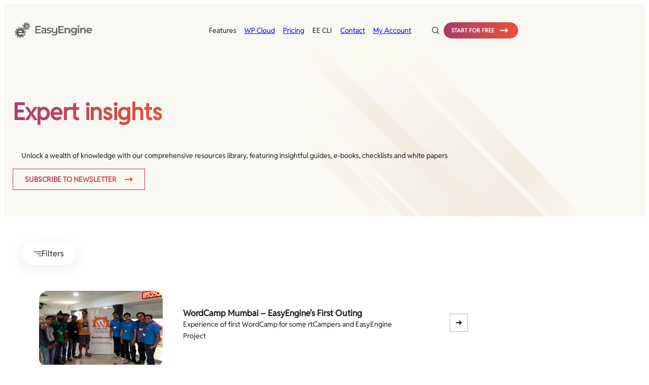

--- FILE ---
content_type: text/html; charset=UTF-8
request_url: https://easyengine.io/blog/tag/ee/
body_size: 39391
content:
<!DOCTYPE html>
<html lang="en-US">
<head>
	<meta charset="UTF-8" />
<script>
var gform;gform||(document.addEventListener("gform_main_scripts_loaded",function(){gform.scriptsLoaded=!0}),document.addEventListener("gform/theme/scripts_loaded",function(){gform.themeScriptsLoaded=!0}),window.addEventListener("DOMContentLoaded",function(){gform.domLoaded=!0}),gform={domLoaded:!1,scriptsLoaded:!1,themeScriptsLoaded:!1,isFormEditor:()=>"function"==typeof InitializeEditor,callIfLoaded:function(o){return!(!gform.domLoaded||!gform.scriptsLoaded||!gform.themeScriptsLoaded&&!gform.isFormEditor()||(gform.isFormEditor()&&console.warn("The use of gform.initializeOnLoaded() is deprecated in the form editor context and will be removed in Gravity Forms 3.1."),o(),0))},initializeOnLoaded:function(o){gform.callIfLoaded(o)||(document.addEventListener("gform_main_scripts_loaded",()=>{gform.scriptsLoaded=!0,gform.callIfLoaded(o)}),document.addEventListener("gform/theme/scripts_loaded",()=>{gform.themeScriptsLoaded=!0,gform.callIfLoaded(o)}),window.addEventListener("DOMContentLoaded",()=>{gform.domLoaded=!0,gform.callIfLoaded(o)}))},hooks:{action:{},filter:{}},addAction:function(o,r,e,t){gform.addHook("action",o,r,e,t)},addFilter:function(o,r,e,t){gform.addHook("filter",o,r,e,t)},doAction:function(o){gform.doHook("action",o,arguments)},applyFilters:function(o){return gform.doHook("filter",o,arguments)},removeAction:function(o,r){gform.removeHook("action",o,r)},removeFilter:function(o,r,e){gform.removeHook("filter",o,r,e)},addHook:function(o,r,e,t,n){null==gform.hooks[o][r]&&(gform.hooks[o][r]=[]);var d=gform.hooks[o][r];null==n&&(n=r+"_"+d.length),gform.hooks[o][r].push({tag:n,callable:e,priority:t=null==t?10:t})},doHook:function(r,o,e){var t;if(e=Array.prototype.slice.call(e,1),null!=gform.hooks[r][o]&&((o=gform.hooks[r][o]).sort(function(o,r){return o.priority-r.priority}),o.forEach(function(o){"function"!=typeof(t=o.callable)&&(t=window[t]),"action"==r?t.apply(null,e):e[0]=t.apply(null,e)})),"filter"==r)return e[0]},removeHook:function(o,r,t,n){var e;null!=gform.hooks[o][r]&&(e=(e=gform.hooks[o][r]).filter(function(o,r,e){return!!(null!=n&&n!=o.tag||null!=t&&t!=o.priority)}),gform.hooks[o][r]=e)}});
</script>

	<meta name="viewport" content="width=device-width, initial-scale=1" />
<meta name='robots' content='noindex, follow' />

<!-- Google Tag Manager for WordPress by gtm4wp.com -->
<script data-cfasync="false" data-pagespeed-no-defer>
	var gtm4wp_datalayer_name = "dataLayer";
	var dataLayer = dataLayer || [];

	const gtm4wp_scrollerscript_debugmode         = false;
	const gtm4wp_scrollerscript_callbacktime      = 100;
	const gtm4wp_scrollerscript_readerlocation    = 150;
	const gtm4wp_scrollerscript_contentelementid  = "content";
	const gtm4wp_scrollerscript_scannertime       = 60;
</script>
<!-- End Google Tag Manager for WordPress by gtm4wp.com -->
	<!-- This site is optimized with the Yoast SEO Premium plugin v26.7 (Yoast SEO v26.7) - https://yoast.com/wordpress/plugins/seo/ -->
	<meta property="og:locale" content="en_US" />
	<meta property="og:type" content="article" />
	<meta property="og:title" content="EE Archives" />
	<meta property="og:url" content="https://easyengine.io/blog/tag/ee/" />
	<meta property="og:site_name" content="EasyEngine" />
	<meta property="og:image" content="https://easyengine.io/wp-content/uploads/2025/08/EE-WPC-Intro-scaled.png" />
	<meta property="og:image:width" content="2560" />
	<meta property="og:image:height" content="1440" />
	<meta property="og:image:type" content="image/png" />
	<meta name="twitter:card" content="summary_large_image" />
	<meta name="twitter:site" content="@easyengine" />
	<script type="application/ld+json" class="yoast-schema-graph">{"@context":"https://schema.org","@graph":[{"@type":"CollectionPage","@id":"https://easyengine.io/blog/tag/ee/","url":"https://easyengine.io/blog/tag/ee/","name":"EE Archives - EasyEngine","isPartOf":{"@id":"https://easyengine.io/#website"},"primaryImageOfPage":{"@id":"https://easyengine.io/blog/tag/ee/#primaryimage"},"image":{"@id":"https://easyengine.io/blog/tag/ee/#primaryimage"},"thumbnailUrl":"https://easyengine.io/wp-content/uploads/2014/03/IMG_4370.jpg","breadcrumb":{"@id":"https://easyengine.io/blog/tag/ee/#breadcrumb"},"inLanguage":"en-US"},{"@type":"ImageObject","inLanguage":"en-US","@id":"https://easyengine.io/blog/tag/ee/#primaryimage","url":"https://easyengine.io/wp-content/uploads/2014/03/IMG_4370.jpg","contentUrl":"https://easyengine.io/wp-content/uploads/2014/03/IMG_4370.jpg","width":3264,"height":2448,"caption":"rtCampers at WordCamp Mumbai"},{"@type":"BreadcrumbList","@id":"https://easyengine.io/blog/tag/ee/#breadcrumb","itemListElement":[{"@type":"ListItem","position":1,"name":"Home","item":"https://easyengine.io/"},{"@type":"ListItem","position":2,"name":"EE"}]},{"@type":"WebSite","@id":"https://easyengine.io/#website","url":"https://easyengine.io/","name":"EasyEngine","description":"","publisher":{"@id":"https://easyengine.io/#organization"},"alternateName":"EasyEngine","potentialAction":[{"@type":"SearchAction","target":{"@type":"EntryPoint","urlTemplate":"https://easyengine.io/?s={search_term_string}"},"query-input":{"@type":"PropertyValueSpecification","valueRequired":true,"valueName":"search_term_string"}}],"inLanguage":"en-US"},{"@type":"Organization","@id":"https://easyengine.io/#organization","name":"EasyEngine","url":"https://easyengine.io/","logo":{"@type":"ImageObject","inLanguage":"en-US","@id":"https://easyengine.io/#/schema/logo/image/","url":"https://easyengine.io/wp-content/uploads/2018/11/Easy-Engine-logo.png","contentUrl":"https://easyengine.io/wp-content/uploads/2018/11/Easy-Engine-logo.png","width":2048,"height":2048,"caption":"EasyEngine"},"image":{"@id":"https://easyengine.io/#/schema/logo/image/"},"sameAs":["https://www.facebook.com/easyengine","https://x.com/easyengine","https://www.linkedin.com/company/easyengine/"]}]}</script>
	<!-- / Yoast SEO Premium plugin. -->


<title>EE Archives - EasyEngine</title>
<link rel='dns-prefetch' href='//www.google.com' />
<link rel='dns-prefetch' href='//zazu.rtcamp.com' />
<link rel='dns-prefetch' href='//cdn.parsely.com' />
<link rel='dns-prefetch' href='//cdn.vector.co' />
<link rel='dns-prefetch' href='//imasdk.googleapis.com' />
<link rel='dns-prefetch' href='//pixel.wp.com' />
<link rel='dns-prefetch' href='//salespanel.io' />
<link rel='dns-prefetch' href='//scripts.clarity.ms' />
<link rel='dns-prefetch' href='//snap.licdn.com' />
<link rel='dns-prefetch' href='//videos.files.wordpress.com' />
<link rel='dns-prefetch' href='//www.clarity.ms' />
<link rel='dns-prefetch' href='//www.googletagmanager.com' />
<link rel='dns-prefetch' href='//www.gstatic.com' />
<link href='https://zazu.rtcamp.com' crossorigin='anonymous' rel='preconnect' />
<link rel="alternate" type="application/rss+xml" title="EasyEngine &raquo; Feed" href="https://easyengine.io/feed/" />
<link rel="alternate" type="application/rss+xml" title="EasyEngine &raquo; Comments Feed" href="https://easyengine.io/comments/feed/" />
		<link rel="preload" href="https://easyengine.io/wp-content/themes/rtcamp-theme/assets/src/fonts/reddit_sans/Reddit-Sans.woff2" as="font" type="font/woff2" crossorigin="anonymous">
		<link rel="preload" href="https://easyengine.io/wp-content/themes/rtcamp-theme/assets/src/fonts/reddit_sans/Reddit-Sans-Italic.woff2" as="font" type="font/woff2" crossorigin="anonymous">
		<style>
			@font-face {
				font-family: 'Reddit Sans';
				font-style: normal;
				font-weight: 300 400 500 600 700;
				font-display: swap;
				src: url('https://easyengine.io/wp-content/themes/rtcamp-theme/assets/src/fonts/reddit_sans/Reddit-Sans.woff2') format('woff2');
			}
			body {
				font-family: 'Reddit Sans', -apple-system, BlinkMacSystemFont, 'Segoe UI', Roboto, Oxygen-Sans, Ubuntu, Cantarell, 'Helvetica Neue', sans-serif;
			}
		</style>
		<link rel="alternate" type="application/rss+xml" title="EasyEngine &raquo; EE Tag Feed" href="https://easyengine.io/blog/tag/ee/feed/" />
			<link rel="preload" href="https://easyengine.io/wp-content/themes/rtcamp-theme/assets/src/fonts/reddit_sans/Reddit-Sans-Italic.woff2" as="font" type="font/woff2" crossorigin="anonymous">
			<link rel="preload" href="https://easyengine.io/wp-content/themes/rtcamp-theme/assets/src/fonts/reddit_sans/Reddit-Sans.woff2" as="font" type="font/woff2" crossorigin="anonymous">
		<style id='wp-img-auto-sizes-contain-inline-css'>
img:is([sizes=auto i],[sizes^="auto," i]){contain-intrinsic-size:3000px 1500px}
/*# sourceURL=wp-img-auto-sizes-contain-inline-css */
</style>
<style id='safe-svg-svg-icon-style-inline-css'>
.safe-svg-cover{text-align:center}.safe-svg-cover .safe-svg-inside{display:inline-block;max-width:100%}.safe-svg-cover svg{fill:currentColor;height:100%;max-height:100%;max-width:100%;width:100%}

/*# sourceURL=https://easyengine.io/wp-content/plugins/safe-svg/dist/safe-svg-block-frontend.css */
</style>
<style id='wp-block-group-inline-css'>
.wp-block-group{box-sizing:border-box}:where(.wp-block-group.wp-block-group-is-layout-constrained){position:relative}
/*# sourceURL=https://easyengine.io/wp-includes/blocks/group/style.min.css */
</style>
<style id='wp-block-group-theme-inline-css'>
:where(.wp-block-group.has-background){padding:1.25em 2.375em}
/*# sourceURL=https://easyengine.io/wp-includes/blocks/group/theme.min.css */
</style>
<style id='wp-block-paragraph-inline-css'>
.is-small-text{font-size:.875em}.is-regular-text{font-size:1em}.is-large-text{font-size:2.25em}.is-larger-text{font-size:3em}.has-drop-cap:not(:focus):first-letter{float:left;font-size:8.4em;font-style:normal;font-weight:100;line-height:.68;margin:.05em .1em 0 0;text-transform:uppercase}body.rtl .has-drop-cap:not(:focus):first-letter{float:none;margin-left:.1em}p.has-drop-cap.has-background{overflow:hidden}:root :where(p.has-background){padding:1.25em 2.375em}:where(p.has-text-color:not(.has-link-color)) a{color:inherit}p.has-text-align-left[style*="writing-mode:vertical-lr"],p.has-text-align-right[style*="writing-mode:vertical-rl"]{rotate:180deg}
/*# sourceURL=https://easyengine.io/wp-includes/blocks/paragraph/style.min.css */
</style>
<link rel='stylesheet' id='rt-rt-case-study-paragraph-css' href='https://easyengine.io/wp-content/themes/rtcamp-theme/assets/build/css/blocks/core/paragraph.css?ver=1768976736' media='print' onload="this.media='all'" />
<noscript><link rel='stylesheet' id='rt-rt-case-study-paragraph-css' href='https://easyengine.io/wp-content/themes/rtcamp-theme/assets/build/css/blocks/core/paragraph.css?ver=1768976736' media='all' />
</noscript><link rel='stylesheet' id='rt-rt-mega-menu-paragraph-css' href='https://easyengine.io/wp-content/themes/rtcamp-theme/assets/build/css/blocks/core/paragraph.css?ver=1768976736' media='print' onload="this.media='all'" />
<noscript><link rel='stylesheet' id='rt-rt-mega-menu-paragraph-css' href='https://easyengine.io/wp-content/themes/rtcamp-theme/assets/build/css/blocks/core/paragraph.css?ver=1768976736' media='all' />
</noscript><link rel='stylesheet' id='rt-rt-mega-menu-arrow-css' href='https://easyengine.io/wp-content/themes/rtcamp-theme/assets/build/css/blocks/core/paragraph.css?ver=1768976736' media='print' onload="this.media='all'" />
<noscript><link rel='stylesheet' id='rt-rt-mega-menu-arrow-css' href='https://easyengine.io/wp-content/themes/rtcamp-theme/assets/build/css/blocks/core/paragraph.css?ver=1768976736' media='all' />
</noscript><link rel='stylesheet' id='rt-rt-mega-menu-chevron-css' href='https://easyengine.io/wp-content/themes/rtcamp-theme/assets/build/css/blocks/core/paragraph.css?ver=1768976736' media='print' onload="this.media='all'" />
<noscript><link rel='stylesheet' id='rt-rt-mega-menu-chevron-css' href='https://easyengine.io/wp-content/themes/rtcamp-theme/assets/build/css/blocks/core/paragraph.css?ver=1768976736' media='all' />
</noscript><style id='wp-block-columns-inline-css'>
.wp-block-columns{box-sizing:border-box;display:flex;flex-wrap:wrap!important}@media (min-width:782px){.wp-block-columns{flex-wrap:nowrap!important}}.wp-block-columns{align-items:normal!important}.wp-block-columns.are-vertically-aligned-top{align-items:flex-start}.wp-block-columns.are-vertically-aligned-center{align-items:center}.wp-block-columns.are-vertically-aligned-bottom{align-items:flex-end}@media (max-width:781px){.wp-block-columns:not(.is-not-stacked-on-mobile)>.wp-block-column{flex-basis:100%!important}}@media (min-width:782px){.wp-block-columns:not(.is-not-stacked-on-mobile)>.wp-block-column{flex-basis:0;flex-grow:1}.wp-block-columns:not(.is-not-stacked-on-mobile)>.wp-block-column[style*=flex-basis]{flex-grow:0}}.wp-block-columns.is-not-stacked-on-mobile{flex-wrap:nowrap!important}.wp-block-columns.is-not-stacked-on-mobile>.wp-block-column{flex-basis:0;flex-grow:1}.wp-block-columns.is-not-stacked-on-mobile>.wp-block-column[style*=flex-basis]{flex-grow:0}:where(.wp-block-columns){margin-bottom:1.75em}:where(.wp-block-columns.has-background){padding:1.25em 2.375em}.wp-block-column{flex-grow:1;min-width:0;overflow-wrap:break-word;word-break:break-word}.wp-block-column.is-vertically-aligned-top{align-self:flex-start}.wp-block-column.is-vertically-aligned-center{align-self:center}.wp-block-column.is-vertically-aligned-bottom{align-self:flex-end}.wp-block-column.is-vertically-aligned-stretch{align-self:stretch}.wp-block-column.is-vertically-aligned-bottom,.wp-block-column.is-vertically-aligned-center,.wp-block-column.is-vertically-aligned-top{width:100%}
/*# sourceURL=https://easyengine.io/wp-includes/blocks/columns/style.min.css */
</style>
<link rel='stylesheet' id='rt-blocks-button-style-css' href='https://easyengine.io/wp-content/plugins/rtcamp-blocks/assets/build/blocks/button/style-index.css?ver=1.0.0' media='all' />
<style id='rt-blocks-menu-item-style-inline-css'>
.wp-block-rt-blocks-menu-item{align-items:center;animation:menuFadeIn .15s ease-in;background:var(--wp--preset--color--accent-6);border-radius:26px;box-shadow:0 4px 56px 0 rgba(28,28,28,.078);display:flex;gap:10px;min-width:300px;opacity:0;padding:10px;pointer-events:none;position:absolute;top:0;transition:all .15s ease-in-out;visibility:hidden;width:fit-content}.wp-block-rt-blocks-menu-item[aria-hidden=false]{display:flex;opacity:1;pointer-events:all;visibility:visible}@keyframes menuFadeIn{0%{opacity:0;transform:translateY(1rem)}to{opacity:1;transform:translateY(0)}}

/*# sourceURL=https://easyengine.io/wp-content/plugins/rtcamp-blocks/assets/build/blocks/mega-menu/menu-item/style-index.css */
</style>
<link rel='stylesheet' id='rt-blocks-mega-menu-style-css' href='https://easyengine.io/wp-content/plugins/rtcamp-blocks/assets/build/blocks/mega-menu/style-index.css?ver=6.9' media='all' />
<style id='wp-block-template-part-theme-inline-css'>
:root :where(.wp-block-template-part.has-background){margin-bottom:0;margin-top:0;padding:1.25em 2.375em}
/*# sourceURL=https://easyengine.io/wp-includes/blocks/template-part/theme.min.css */
</style>
<style id='rt-blocks-search-style-inline-css'>
.wp-block-rt-blocks-search{align-items:end;background-color:var(--wp--preset--color--accent-6);border-radius:5rem;display:flex;flex-direction:column;justify-content:center;overflow:visible;position:relative;width:fit-content}.wp-block-rt-blocks-search .search-form{align-items:center;display:flex;height:3rem;position:relative;z-index:2}.wp-block-rt-blocks-search .search-form>*{background-color:initial;border:initial}.wp-block-rt-blocks-search .search-form>:focus{border:initial;outline:initial}.wp-block-rt-blocks-search .search-form__input{color:var(--wp--preset--color--secondary);font-family:var(--wp--preset--font-family--reddit-sans);font-size:var(--wp--preset--font-size--normal);font-weight:400;line-height:1.5rem;padding-left:1.5rem;width:calc(100% - 6rem)}.wp-block-rt-blocks-search .search-form__button{border-radius:50%;cursor:pointer;height:4rem;position:relative;transition:all .15s ease-in-out;width:4rem}.wp-block-rt-blocks-search .search-form__button:before{background-color:#0000001a;border-radius:50%;content:"";height:100%;left:0;opacity:0;position:absolute;scale:0;top:0;transition:all .15s ease-in-out;width:100%}.wp-block-rt-blocks-search .search-form__button:hover:before{opacity:1;scale:1}.wp-block-rt-blocks-search .search-form__icon{align-items:center;display:flex;justify-content:center}.wp-block-rt-blocks-search .search-form__icon svg{height:18px;width:18px}.wp-block-rt-blocks-search .search-form__icon svg path{fill:var(--wp--preset--color--secondary)}.wp-block-rt-blocks-search .search-form__clear{color:var(--wp--preset--color--light-gray);cursor:pointer;display:none;font-family:var(--wp--preset--font-family--reddit-sans);font-size:var(--2-x-small-font-size);font-weight:600;height:100%;line-height:var(--2-x-small-line-height);margin-right:3rem;padding:0;position:relative}.wp-block-rt-blocks-search .search-form__clear svg{height:12px}.wp-block-rt-blocks-search .search-form__clear svg path{stroke:#00000080}.wp-block-rt-blocks-search .search-form[data-has-suggestions=true]{border-bottom:1px solid #0000000d}.wp-block-rt-blocks-search__is-header{background-color:unset}.wp-block-rt-blocks-search__is-header.is-expanded{width:100%}.wp-block-rt-blocks-search__is-header.is-expanded:before{background-color:#1c1c1c66;content:"";height:100vh;left:0;position:fixed;top:0;width:100vw;z-index:9999}.wp-block-rt-blocks-search__is-header .search-form{border-radius:1.5rem;height:3rem;overflow:hidden;padding:unset;position:relative;transition:all .3s ease-out;width:3rem}.wp-block-rt-blocks-search__is-header .search-form:has(+.active){border-radius:1.5rem 1.5rem 0 0}.wp-block-rt-blocks-search__is-header .search-form__input{font-size:var(--wp--preset--font-size--small);line-height:1.25rem;opacity:0;padding:0;transition:all .3s ease-out;width:0}.wp-block-rt-blocks-search__is-header .search-form__button{background:unset;border-radius:50%;cursor:pointer;height:3rem;position:absolute;right:0;width:3rem}.wp-block-rt-blocks-search__is-header .search-form.is-expanded{background-color:var(--wp--preset--color--accent-6);height:3rem;padding:.625rem 1.5rem;width:100%;z-index:9999}.wp-block-rt-blocks-search__is-header .search-form.is-expanded .search-form__input{opacity:1;transition:all .3s ease-out;width:calc(100% - 2rem)}.wp-block-rt-blocks-search__is-header .search-form.is-expanded .search-form__button{height:1rem;padding:0;right:1.5rem;width:1rem}.wp-block-rt-blocks-search__is-header .search-form.is-expanded .search-form__button:before{scale:2}.wp-block-rt-blocks-search__is-header .search-form.is-expanded .search-form__button:after{background-color:#d9d9d9;content:"";height:1rem;left:-1rem;position:absolute;top:50%;transform:translateY(-50%);width:1px}.wp-block-rt-blocks-search__is-header .search-form__icon{align-items:center;display:flex;justify-content:center}.wp-block-rt-blocks-search__is-header .search-form__icon svg{height:14px;width:auto}.wp-block-rt-blocks-search .search-suggestions{height:0;opacity:0;width:0}.wp-block-rt-blocks-search .search-suggestions,.wp-block-rt-blocks-search .search-suggestions__item{display:block;list-style-type:none;margin:0}.wp-block-rt-blocks-search .search-suggestions.active{background-color:var(--wp--preset--color--accent-6);opacity:1;padding:3rem 0 1.5rem;position:absolute;top:50%;width:100%;z-index:1}.wp-block-rt-blocks-search .search-suggestions__item{padding:0 1.5rem}.wp-block-rt-blocks-search .search-suggestions__item a{border-radius:.5rem;color:var(--wp--preset--color--secondary);display:inline-block;font-family:var(--wp--preset--font-family--reddit-sans);font-size:var(--wp--preset--font-size--x-small);line-height:var(--x-small-line-height);padding:.5rem;text-decoration:none;width:100%}.wp-block-rt-blocks-search .search-suggestions__item a .highlight{font-weight:600}.wp-block-rt-blocks-search .search-suggestions__item:hover a{background-color:#f4f4f4}.wp-block-rt-blocks-search .search-suggestions:has(.search-suggestions__item){height:fit-content;width:100%}.wp-block-rt-blocks-search .search-suggestions__item--all{padding-top:1.5rem}.wp-block-rt-blocks-search .search-suggestions__item--all a{align-items:center;color:#ab3a6c;display:flex;font-weight:600;gap:.625rem;padding:0;text-transform:uppercase;transition:gap .3s ease-out}.wp-block-rt-blocks-search .search-suggestions__item--all:hover a{background-color:unset;gap:.875rem}.wp-block-rt-blocks-search .search-form.is-expanded+.search-suggestions{border-radius:0 0 1.5rem 1.5rem;top:100%}.wp-block-rt-blocks-search .search-form.is-expanded+.search-suggestions.active{background-color:var(--wp--preset--color--accent-6);display:flex;flex-direction:column;padding:1.5rem 0;z-index:9999}.wp-block-rt-blocks-search .search-form.is-expanded+.search-suggestions.active .search-suggestions__item a{font-size:var(--wp--preset--font-size--small)}@media screen and (min-width:1280px){.wp-block-rt-blocks-search.rt-search-in-cover{max-width:53.75rem}}@media screen and (min-width:1920px){.wp-block-rt-blocks-search.rt-search-in-cover{max-width:60rem}}.wp-block-rt-blocks-search.rt-search-in-cover .search-form__clear{margin-right:3.5rem}.wp-block-rt-blocks-search.rt-search-in-cover .search-form__button{height:1rem;padding:0;right:1.5rem;width:1rem}.wp-block-rt-blocks-search.rt-search-in-cover .search-form__button:before{scale:2}.wp-block-rt-blocks-search.rt-search-in-cover .search-form__button:after{background-color:#d9d9d9;content:"";height:1rem;left:-1rem;position:absolute;top:50%;transform:translateY(-50%);width:1px}.wp-block-rt-blocks-search.rt-search-in-cover .search-suggestions{display:none}@media screen and (max-width:1470px){.wp-block-rt-blocks-search__is-header .search-form__button{height:2.375rem;width:2.375rem}.wp-block-rt-blocks-search__is-header .search-form{height:2.375rem}}@media screen and (max-width:1280px){.wp-block-rt-blocks-search__is-header .search-form__button{height:2rem;width:2rem}.wp-block-rt-blocks-search__is-header .search-form{height:2rem}}

/*# sourceURL=https://easyengine.io/wp-content/plugins/rtcamp-blocks/assets/build/blocks/search/style-index.css */
</style>
<style id='block-visibility-screen-size-styles-inline-css'>
/* Large screens (desktops, 992px and up) */
@media ( min-width: 992px ) {
	.block-visibility-hide-large-screen {
		display: none !important;
	}
}

/* Medium screens (tablets, between 768px and 992px) */
@media ( min-width: 768px ) and ( max-width: 991.98px ) {
	.block-visibility-hide-medium-screen {
		display: none !important;
	}
}

/* Small screens (mobile devices, less than 768px) */
@media ( max-width: 767.98px ) {
	.block-visibility-hide-small-screen {
		display: none !important;
	}
}
/*# sourceURL=block-visibility-screen-size-styles-inline-css */
</style>
<style id='wp-block-heading-inline-css'>
h1:where(.wp-block-heading).has-background,h2:where(.wp-block-heading).has-background,h3:where(.wp-block-heading).has-background,h4:where(.wp-block-heading).has-background,h5:where(.wp-block-heading).has-background,h6:where(.wp-block-heading).has-background{padding:1.25em 2.375em}h1.has-text-align-left[style*=writing-mode]:where([style*=vertical-lr]),h1.has-text-align-right[style*=writing-mode]:where([style*=vertical-rl]),h2.has-text-align-left[style*=writing-mode]:where([style*=vertical-lr]),h2.has-text-align-right[style*=writing-mode]:where([style*=vertical-rl]),h3.has-text-align-left[style*=writing-mode]:where([style*=vertical-lr]),h3.has-text-align-right[style*=writing-mode]:where([style*=vertical-rl]),h4.has-text-align-left[style*=writing-mode]:where([style*=vertical-lr]),h4.has-text-align-right[style*=writing-mode]:where([style*=vertical-rl]),h5.has-text-align-left[style*=writing-mode]:where([style*=vertical-lr]),h5.has-text-align-right[style*=writing-mode]:where([style*=vertical-rl]),h6.has-text-align-left[style*=writing-mode]:where([style*=vertical-lr]),h6.has-text-align-right[style*=writing-mode]:where([style*=vertical-rl]){rotate:180deg}
/*# sourceURL=https://easyengine.io/wp-includes/blocks/heading/style.min.css */
</style>
<link rel='stylesheet' id='wp-block-cover-css' href='https://easyengine.io/wp-includes/blocks/cover/style.min.css?ver=6.9' media='all' />
<link rel='stylesheet' id='rt-blocks-post-filter-style-css' href='https://easyengine.io/wp-content/plugins/rtcamp-blocks/assets/build/blocks/post-filter/style-index.css?ver=1.0.0' media='all' />
<style id='rt-blocks-resource-card-style-inline-css'>
.resource-card{background-color:var(--wp--preset--color--accent-6);border-radius:var(--wp--custom--border-radius);box-shadow:var(--wp--preset--shadow--medium);gap:0;isolation:isolate;max-width:100%;overflow:hidden;position:relative;transition:background-color .2s ease-in-out}.resource-card__title{-webkit-box-orient:vertical;line-clamp:2;-webkit-line-clamp:2;color:var(--wp--preset--color--secondary);display:-webkit-box;display:-moz-box;display:box;font-size:var(--wp--preset--font-size--large)!important;line-height:1.5;margin-block-end:0;margin-block-start:0;max-height:calc(var(--wp--preset--font-size--large)*3);overflow:hidden;text-overflow:ellipsis}@media screen and (min-width:480px){.resource-card__title{min-height:calc(var(--wp--preset--font-size--large)*3)}}.resource-card__image{aspect-ratio:57/35;height:auto;overflow:hidden;width:100%;z-index:5}.resource-card__image img{height:100%;transition:.5s ease-in-out;width:100%}.resource-card__content{gap:0;padding:var(--wp--preset--spacing--5-xs);transition:background-color .2s ease-in-out}.resource-card__content-inner{align-items:flex-start!important;flex-direction:column;gap:var(--wp--preset--spacing--9-xs)!important}.resource-card__term{color:var(--wp--preset--color--accent-2);font-size:var(--wp--preset--font-size--small);font-weight:600;line-height:1.5;text-transform:uppercase}.resource-card__excerpt p{-webkit-box-orient:vertical;line-clamp:4;-webkit-line-clamp:4;color:var(--wp--preset--color--secondary);display:-webkit-box;display:-moz-box;display:box;font-size:var(--wp--preset--font-size--normal);line-height:1.57;max-height:calc(var(--wp--preset--font-size--normal)*6.28);overflow:hidden;text-overflow:ellipsis}@media screen and (min-width:480px){.resource-card__excerpt p{min-height:calc(var(--wp--preset--font-size--normal)*6.28)}}.resource-card__button:after{content:"";display:block;height:100%;left:0;position:absolute;top:0;width:100%;z-index:10}.resource-card__title-link{text-decoration:none}.resource-card__title-link:after{content:"";height:100%;left:0;position:absolute;top:0;width:100%;z-index:6}.resource-card:hover{background-color:var(--wp--preset--color--accent-6);box-shadow:var(--wp--preset--shadow--large);cursor:pointer}.resource-card:hover .resource-card__image .fallback-div,.resource-card:hover .resource-card__image img{transform:scale(1.05)}.resource-card .wp-block-rt-blocks-button{display:none}.resource-card p{margin:0}.resource-card .variation-show-image{display:none}@media screen and (min-width:768px){.resource-card__content{background-color:#0000;padding:var(--wp--preset--spacing--4-xs) var(--wp--preset--spacing--3-xs)}.resource-card__term{font-size:var(--wp--preset--font-size--x-small);line-height:2}.resource-card__title{line-height:1.34;margin-block-end:0;margin-block-start:0;max-height:calc(var(--wp--preset--font-size--large)*2.68);min-height:calc(var(--wp--preset--font-size--large)*2.68)}.resource-card__excerpt p{-webkit-box-orient:vertical;line-clamp:2;-webkit-line-clamp:2;display:-webkit-box;display:-moz-box;display:box;line-height:1.67;margin-block-end:0;margin-block-start:0;max-height:calc(var(--wp--preset--font-size--normal)*3.34);min-height:calc(var(--wp--preset--font-size--normal)*3.34);text-overflow:ellipsis}}.is-style-horizontal-card{background-color:#0000;box-shadow:none;display:flex;flex-direction:column}.is-style-horizontal-card .wp-block-rt-blocks-button{display:none}@media screen and (max-width:767px){.is-style-horizontal-card{border-radius:var(--wp--custom--border-radius)}.is-style-horizontal-card,.is-style-horizontal-card .resource-card__content{background-color:var(--wp--preset--color--accent-6);box-shadow:var(--wp--preset--shadow--large)}}@media screen and (min-width:768px){.is-style-horizontal-card{flex-direction:row;flex-wrap:nowrap!important;gap:var(--wp--preset--spacing--2-xs);padding:var(--wp--preset--spacing--8-xs)}.is-style-horizontal-card .resource-card__image{border-radius:var(--wp--custom--border-radius)}.is-style-horizontal-card .resource-card__content{flex-basis:74.5508982%;justify-content:space-between;padding:0 3.125rem 0 0}.is-style-horizontal-card .resource-card__title{height:auto;min-height:fit-content}.is-style-horizontal-card .resource-card__excerpt p{min-height:fit-content}.is-style-horizontal-card .resource-card__content-inner{flex-basis:76.6519823789%}}.is-style-horizontal-card .resource-card__image{max-height:13.125rem;max-width:21.25rem}@media screen and (max-width:1470px){.is-style-horizontal-card .resource-card__image{max-height:11rem;max-width:17.8125rem}}@media screen and (max-width:1280px){.is-style-horizontal-card .resource-card__image{max-height:9.4375rem;max-width:15.25rem}}@media screen and (max-width:768px){.is-style-horizontal-card .resource-card__image{max-height:7.5625rem;max-width:12.1875rem}}@media screen and (max-width:767px){.is-style-horizontal-card .resource-card__image,.is-style-horizontal-card .resource-card__image:has(.fallback-div){max-height:100%;max-width:100%}}@media screen and (min-width:768px){.is-style-horizontal-card .wp-block-rt-blocks-button{display:flex}.higher-priority-variation.is-style-horizontal-card{gap:var(--wp--preset--spacing--5-xs);padding:0}.higher-priority-variation.is-style-horizontal-card .variation-show-image{display:block;flex-basis:50%;height:100%;max-height:24rem;max-width:42.75rem;width:100%}.higher-priority-variation.is-style-horizontal-card .resource-card__content{flex-basis:50%}.higher-priority-variation.is-style-horizontal-card .resource-card__content-inner{flex-basis:100%}.higher-priority-variation.is-style-horizontal-card .resource-card__title{font-size:var(--wp--preset--font-size--2-x-large)!important;line-height:1.2;max-height:calc(var(--wp--preset--font-size--2-x-large)*3.6);min-height:calc(var(--wp--preset--font-size--2-x-large)*3.6);text-decoration:none}.higher-priority-variation.is-style-horizontal-card .resource-card__excerpt{margin-top:var(--wp--preset--spacing--8-xs)}.higher-priority-variation.is-style-horizontal-card .resource-card__excerpt p{font-size:var(--wp--preset--font-size--medium);line-height:1.8;max-height:calc(var(--wp--preset--font-size--medium)*5.4);min-height:calc(var(--wp--preset--font-size--medium)*5.4)}.higher-priority-variation.is-style-horizontal-card:hover{background-color:inherit;cursor:pointer}}@media screen and (max-width:768px){.higher-priority-variation.is-style-horizontal-card{flex-direction:column-reverse}.higher-priority-variation.is-style-horizontal-card .variation-show-image{display:block}}@media screen and (min-width:768px){.resource-card.higher-priority-variation.is-style-horizontal-card:hover{box-shadow:none}.resource-card.higher-priority-variation.is-style-horizontal-card:hover .resource-card__title{text-decoration:underline;text-decoration-thickness:1px;text-underline-offset:4px}}.resource-card.higher-priority-variation.is-style-horizontal-card .resource-card__excerpt p,.resource-card.higher-priority-variation.is-style-horizontal-card .resource-card__title{line-clamp:3;-webkit-line-clamp:3}

/*# sourceURL=https://easyengine.io/wp-content/plugins/rtcamp-blocks/assets/build/blocks/resource-card/style-index.css */
</style>
<style id='wp-block-post-template-inline-css'>
.wp-block-post-template{box-sizing:border-box;list-style:none;margin-bottom:0;margin-top:0;max-width:100%;padding:0}.wp-block-post-template.is-flex-container{display:flex;flex-direction:row;flex-wrap:wrap;gap:1.25em}.wp-block-post-template.is-flex-container>li{margin:0;width:100%}@media (min-width:600px){.wp-block-post-template.is-flex-container.is-flex-container.columns-2>li{width:calc(50% - .625em)}.wp-block-post-template.is-flex-container.is-flex-container.columns-3>li{width:calc(33.33333% - .83333em)}.wp-block-post-template.is-flex-container.is-flex-container.columns-4>li{width:calc(25% - .9375em)}.wp-block-post-template.is-flex-container.is-flex-container.columns-5>li{width:calc(20% - 1em)}.wp-block-post-template.is-flex-container.is-flex-container.columns-6>li{width:calc(16.66667% - 1.04167em)}}@media (max-width:600px){.wp-block-post-template-is-layout-grid.wp-block-post-template-is-layout-grid.wp-block-post-template-is-layout-grid.wp-block-post-template-is-layout-grid{grid-template-columns:1fr}}.wp-block-post-template-is-layout-constrained>li>.alignright,.wp-block-post-template-is-layout-flow>li>.alignright{float:right;margin-inline-end:0;margin-inline-start:2em}.wp-block-post-template-is-layout-constrained>li>.alignleft,.wp-block-post-template-is-layout-flow>li>.alignleft{float:left;margin-inline-end:2em;margin-inline-start:0}.wp-block-post-template-is-layout-constrained>li>.aligncenter,.wp-block-post-template-is-layout-flow>li>.aligncenter{margin-inline-end:auto;margin-inline-start:auto}
/*# sourceURL=https://easyengine.io/wp-includes/blocks/post-template/style.min.css */
</style>
<style id='wp-block-navigation-link-inline-css'>
.wp-block-navigation .wp-block-navigation-item__label{overflow-wrap:break-word}.wp-block-navigation .wp-block-navigation-item__description{display:none}.link-ui-tools{outline:1px solid #f0f0f0;padding:8px}.link-ui-block-inserter{padding-top:8px}.link-ui-block-inserter__back{margin-left:8px;text-transform:uppercase}
/*# sourceURL=https://easyengine.io/wp-includes/blocks/navigation-link/style.min.css */
</style>
<link rel='stylesheet' id='wp-block-navigation-css' href='https://easyengine.io/wp-includes/blocks/navigation/style.min.css?ver=6.9' media='print' onload="this.media='all'" />
<noscript><link rel='stylesheet' id='wp-block-navigation-css' href='https://easyengine.io/wp-includes/blocks/navigation/style.min.css?ver=6.9' media='all' />
</noscript><link rel='stylesheet' id='dkgfsib-admin-style-css' href='https://easyengine.io/wp-content/plugins/wpconnect-gf-sendinblue//assets/css/admin.min.css?ver=2.7.1' media='all' />
<link rel='stylesheet' id='gravity_forms_theme_reset-css' href='https://easyengine.io/wp-content/plugins/gravityforms/assets/css/dist/gravity-forms-theme-reset.min.css?ver=2.9.25' media='print' onload="this.media='all'" />
<noscript><link rel='stylesheet' id='gravity_forms_theme_reset-css' href='https://easyengine.io/wp-content/plugins/gravityforms/assets/css/dist/gravity-forms-theme-reset.min.css?ver=2.9.25' media='all' />
</noscript><link rel='stylesheet' id='gravity_forms_theme_foundation-css' href='https://easyengine.io/wp-content/plugins/gravityforms/assets/css/dist/gravity-forms-theme-foundation.min.css?ver=2.9.25' media='print' onload="this.media='all'" />
<noscript><link rel='stylesheet' id='gravity_forms_theme_foundation-css' href='https://easyengine.io/wp-content/plugins/gravityforms/assets/css/dist/gravity-forms-theme-foundation.min.css?ver=2.9.25' media='all' />
</noscript><link rel='stylesheet' id='gravity_forms_theme_framework-css' href='https://easyengine.io/wp-content/plugins/gravityforms/assets/css/dist/gravity-forms-theme-framework.min.css?ver=2.9.25' media='print' onload="this.media='all'" />
<noscript><link rel='stylesheet' id='gravity_forms_theme_framework-css' href='https://easyengine.io/wp-content/plugins/gravityforms/assets/css/dist/gravity-forms-theme-framework.min.css?ver=2.9.25' media='all' />
</noscript><link rel='stylesheet' id='gravity_forms_orbital_theme-css' href='https://easyengine.io/wp-content/plugins/gravityforms/assets/css/dist/gravity-forms-orbital-theme.min.css?ver=2.9.25' media='print' onload="this.media='all'" />
<noscript><link rel='stylesheet' id='gravity_forms_orbital_theme-css' href='https://easyengine.io/wp-content/plugins/gravityforms/assets/css/dist/gravity-forms-orbital-theme.min.css?ver=2.9.25' media='all' />
</noscript><style id='wp-block-separator-inline-css'>
@charset "UTF-8";.wp-block-separator{border:none;border-top:2px solid}:root :where(.wp-block-separator.is-style-dots){height:auto;line-height:1;text-align:center}:root :where(.wp-block-separator.is-style-dots):before{color:currentColor;content:"···";font-family:serif;font-size:1.5em;letter-spacing:2em;padding-left:2em}.wp-block-separator.is-style-dots{background:none!important;border:none!important}
/*# sourceURL=https://easyengine.io/wp-includes/blocks/separator/style.min.css */
</style>
<style id='wp-block-separator-theme-inline-css'>
.wp-block-separator.has-css-opacity{opacity:.4}.wp-block-separator{border:none;border-bottom:2px solid;margin-left:auto;margin-right:auto}.wp-block-separator.has-alpha-channel-opacity{opacity:1}.wp-block-separator:not(.is-style-wide):not(.is-style-dots){width:100px}.wp-block-separator.has-background:not(.is-style-dots){border-bottom:none;height:1px}.wp-block-separator.has-background:not(.is-style-wide):not(.is-style-dots){height:2px}
/*# sourceURL=https://easyengine.io/wp-includes/blocks/separator/theme.min.css */
</style>
<style id='wp-block-image-inline-css'>
.wp-block-image>a,.wp-block-image>figure>a{display:inline-block}.wp-block-image img{box-sizing:border-box;height:auto;max-width:100%;vertical-align:bottom}@media not (prefers-reduced-motion){.wp-block-image img.hide{visibility:hidden}.wp-block-image img.show{animation:show-content-image .4s}}.wp-block-image[style*=border-radius] img,.wp-block-image[style*=border-radius]>a{border-radius:inherit}.wp-block-image.has-custom-border img{box-sizing:border-box}.wp-block-image.aligncenter{text-align:center}.wp-block-image.alignfull>a,.wp-block-image.alignwide>a{width:100%}.wp-block-image.alignfull img,.wp-block-image.alignwide img{height:auto;width:100%}.wp-block-image .aligncenter,.wp-block-image .alignleft,.wp-block-image .alignright,.wp-block-image.aligncenter,.wp-block-image.alignleft,.wp-block-image.alignright{display:table}.wp-block-image .aligncenter>figcaption,.wp-block-image .alignleft>figcaption,.wp-block-image .alignright>figcaption,.wp-block-image.aligncenter>figcaption,.wp-block-image.alignleft>figcaption,.wp-block-image.alignright>figcaption{caption-side:bottom;display:table-caption}.wp-block-image .alignleft{float:left;margin:.5em 1em .5em 0}.wp-block-image .alignright{float:right;margin:.5em 0 .5em 1em}.wp-block-image .aligncenter{margin-left:auto;margin-right:auto}.wp-block-image :where(figcaption){margin-bottom:1em;margin-top:.5em}.wp-block-image.is-style-circle-mask img{border-radius:9999px}@supports ((-webkit-mask-image:none) or (mask-image:none)) or (-webkit-mask-image:none){.wp-block-image.is-style-circle-mask img{border-radius:0;-webkit-mask-image:url('data:image/svg+xml;utf8,<svg viewBox="0 0 100 100" xmlns="http://www.w3.org/2000/svg"><circle cx="50" cy="50" r="50"/></svg>');mask-image:url('data:image/svg+xml;utf8,<svg viewBox="0 0 100 100" xmlns="http://www.w3.org/2000/svg"><circle cx="50" cy="50" r="50"/></svg>');mask-mode:alpha;-webkit-mask-position:center;mask-position:center;-webkit-mask-repeat:no-repeat;mask-repeat:no-repeat;-webkit-mask-size:contain;mask-size:contain}}:root :where(.wp-block-image.is-style-rounded img,.wp-block-image .is-style-rounded img){border-radius:9999px}.wp-block-image figure{margin:0}.wp-lightbox-container{display:flex;flex-direction:column;position:relative}.wp-lightbox-container img{cursor:zoom-in}.wp-lightbox-container img:hover+button{opacity:1}.wp-lightbox-container button{align-items:center;backdrop-filter:blur(16px) saturate(180%);background-color:#5a5a5a40;border:none;border-radius:4px;cursor:zoom-in;display:flex;height:20px;justify-content:center;opacity:0;padding:0;position:absolute;right:16px;text-align:center;top:16px;width:20px;z-index:100}@media not (prefers-reduced-motion){.wp-lightbox-container button{transition:opacity .2s ease}}.wp-lightbox-container button:focus-visible{outline:3px auto #5a5a5a40;outline:3px auto -webkit-focus-ring-color;outline-offset:3px}.wp-lightbox-container button:hover{cursor:pointer;opacity:1}.wp-lightbox-container button:focus{opacity:1}.wp-lightbox-container button:focus,.wp-lightbox-container button:hover,.wp-lightbox-container button:not(:hover):not(:active):not(.has-background){background-color:#5a5a5a40;border:none}.wp-lightbox-overlay{box-sizing:border-box;cursor:zoom-out;height:100vh;left:0;overflow:hidden;position:fixed;top:0;visibility:hidden;width:100%;z-index:100000}.wp-lightbox-overlay .close-button{align-items:center;cursor:pointer;display:flex;justify-content:center;min-height:40px;min-width:40px;padding:0;position:absolute;right:calc(env(safe-area-inset-right) + 16px);top:calc(env(safe-area-inset-top) + 16px);z-index:5000000}.wp-lightbox-overlay .close-button:focus,.wp-lightbox-overlay .close-button:hover,.wp-lightbox-overlay .close-button:not(:hover):not(:active):not(.has-background){background:none;border:none}.wp-lightbox-overlay .lightbox-image-container{height:var(--wp--lightbox-container-height);left:50%;overflow:hidden;position:absolute;top:50%;transform:translate(-50%,-50%);transform-origin:top left;width:var(--wp--lightbox-container-width);z-index:9999999999}.wp-lightbox-overlay .wp-block-image{align-items:center;box-sizing:border-box;display:flex;height:100%;justify-content:center;margin:0;position:relative;transform-origin:0 0;width:100%;z-index:3000000}.wp-lightbox-overlay .wp-block-image img{height:var(--wp--lightbox-image-height);min-height:var(--wp--lightbox-image-height);min-width:var(--wp--lightbox-image-width);width:var(--wp--lightbox-image-width)}.wp-lightbox-overlay .wp-block-image figcaption{display:none}.wp-lightbox-overlay button{background:none;border:none}.wp-lightbox-overlay .scrim{background-color:#fff;height:100%;opacity:.9;position:absolute;width:100%;z-index:2000000}.wp-lightbox-overlay.active{visibility:visible}@media not (prefers-reduced-motion){.wp-lightbox-overlay.active{animation:turn-on-visibility .25s both}.wp-lightbox-overlay.active img{animation:turn-on-visibility .35s both}.wp-lightbox-overlay.show-closing-animation:not(.active){animation:turn-off-visibility .35s both}.wp-lightbox-overlay.show-closing-animation:not(.active) img{animation:turn-off-visibility .25s both}.wp-lightbox-overlay.zoom.active{animation:none;opacity:1;visibility:visible}.wp-lightbox-overlay.zoom.active .lightbox-image-container{animation:lightbox-zoom-in .4s}.wp-lightbox-overlay.zoom.active .lightbox-image-container img{animation:none}.wp-lightbox-overlay.zoom.active .scrim{animation:turn-on-visibility .4s forwards}.wp-lightbox-overlay.zoom.show-closing-animation:not(.active){animation:none}.wp-lightbox-overlay.zoom.show-closing-animation:not(.active) .lightbox-image-container{animation:lightbox-zoom-out .4s}.wp-lightbox-overlay.zoom.show-closing-animation:not(.active) .lightbox-image-container img{animation:none}.wp-lightbox-overlay.zoom.show-closing-animation:not(.active) .scrim{animation:turn-off-visibility .4s forwards}}@keyframes show-content-image{0%{visibility:hidden}99%{visibility:hidden}to{visibility:visible}}@keyframes turn-on-visibility{0%{opacity:0}to{opacity:1}}@keyframes turn-off-visibility{0%{opacity:1;visibility:visible}99%{opacity:0;visibility:visible}to{opacity:0;visibility:hidden}}@keyframes lightbox-zoom-in{0%{transform:translate(calc((-100vw + var(--wp--lightbox-scrollbar-width))/2 + var(--wp--lightbox-initial-left-position)),calc(-50vh + var(--wp--lightbox-initial-top-position))) scale(var(--wp--lightbox-scale))}to{transform:translate(-50%,-50%) scale(1)}}@keyframes lightbox-zoom-out{0%{transform:translate(-50%,-50%) scale(1);visibility:visible}99%{visibility:visible}to{transform:translate(calc((-100vw + var(--wp--lightbox-scrollbar-width))/2 + var(--wp--lightbox-initial-left-position)),calc(-50vh + var(--wp--lightbox-initial-top-position))) scale(var(--wp--lightbox-scale));visibility:hidden}}
/*# sourceURL=https://easyengine.io/wp-includes/blocks/image/style.min.css */
</style>
<style id='wp-block-image-theme-inline-css'>
:root :where(.wp-block-image figcaption){color:#555;font-size:13px;text-align:center}.is-dark-theme :root :where(.wp-block-image figcaption){color:#ffffffa6}.wp-block-image{margin:0 0 1em}
/*# sourceURL=https://easyengine.io/wp-includes/blocks/image/theme.min.css */
</style>
<style id='wp-block-library-inline-css'>
:root{--wp-block-synced-color:#7a00df;--wp-block-synced-color--rgb:122,0,223;--wp-bound-block-color:var(--wp-block-synced-color);--wp-editor-canvas-background:#ddd;--wp-admin-theme-color:#007cba;--wp-admin-theme-color--rgb:0,124,186;--wp-admin-theme-color-darker-10:#006ba1;--wp-admin-theme-color-darker-10--rgb:0,107,160.5;--wp-admin-theme-color-darker-20:#005a87;--wp-admin-theme-color-darker-20--rgb:0,90,135;--wp-admin-border-width-focus:2px}@media (min-resolution:192dpi){:root{--wp-admin-border-width-focus:1.5px}}.wp-element-button{cursor:pointer}:root .has-very-light-gray-background-color{background-color:#eee}:root .has-very-dark-gray-background-color{background-color:#313131}:root .has-very-light-gray-color{color:#eee}:root .has-very-dark-gray-color{color:#313131}:root .has-vivid-green-cyan-to-vivid-cyan-blue-gradient-background{background:linear-gradient(135deg,#00d084,#0693e3)}:root .has-purple-crush-gradient-background{background:linear-gradient(135deg,#34e2e4,#4721fb 50%,#ab1dfe)}:root .has-hazy-dawn-gradient-background{background:linear-gradient(135deg,#faaca8,#dad0ec)}:root .has-subdued-olive-gradient-background{background:linear-gradient(135deg,#fafae1,#67a671)}:root .has-atomic-cream-gradient-background{background:linear-gradient(135deg,#fdd79a,#004a59)}:root .has-nightshade-gradient-background{background:linear-gradient(135deg,#330968,#31cdcf)}:root .has-midnight-gradient-background{background:linear-gradient(135deg,#020381,#2874fc)}:root{--wp--preset--font-size--normal:16px;--wp--preset--font-size--huge:42px}.has-regular-font-size{font-size:1em}.has-larger-font-size{font-size:2.625em}.has-normal-font-size{font-size:var(--wp--preset--font-size--normal)}.has-huge-font-size{font-size:var(--wp--preset--font-size--huge)}.has-text-align-center{text-align:center}.has-text-align-left{text-align:left}.has-text-align-right{text-align:right}.has-fit-text{white-space:nowrap!important}#end-resizable-editor-section{display:none}.aligncenter{clear:both}.items-justified-left{justify-content:flex-start}.items-justified-center{justify-content:center}.items-justified-right{justify-content:flex-end}.items-justified-space-between{justify-content:space-between}.screen-reader-text{border:0;clip-path:inset(50%);height:1px;margin:-1px;overflow:hidden;padding:0;position:absolute;width:1px;word-wrap:normal!important}.screen-reader-text:focus{background-color:#ddd;clip-path:none;color:#444;display:block;font-size:1em;height:auto;left:5px;line-height:normal;padding:15px 23px 14px;text-decoration:none;top:5px;width:auto;z-index:100000}html :where(.has-border-color){border-style:solid}html :where([style*=border-top-color]){border-top-style:solid}html :where([style*=border-right-color]){border-right-style:solid}html :where([style*=border-bottom-color]){border-bottom-style:solid}html :where([style*=border-left-color]){border-left-style:solid}html :where([style*=border-width]){border-style:solid}html :where([style*=border-top-width]){border-top-style:solid}html :where([style*=border-right-width]){border-right-style:solid}html :where([style*=border-bottom-width]){border-bottom-style:solid}html :where([style*=border-left-width]){border-left-style:solid}html :where(img[class*=wp-image-]){height:auto;max-width:100%}:where(figure){margin:0 0 1em}html :where(.is-position-sticky){--wp-admin--admin-bar--position-offset:var(--wp-admin--admin-bar--height,0px)}@media screen and (max-width:600px){html :where(.is-position-sticky){--wp-admin--admin-bar--position-offset:0px}}
/*# sourceURL=/wp-includes/css/dist/block-library/common.min.css */
</style>
<link rel='stylesheet' id='rtcamp-layouts-css' href='https://easyengine.io/wp-content/plugins/rtcamp-features/build/layout.css?ver=1768976735' media='all' />
<link rel='stylesheet' id='rtcamp-blocks-css' href='https://easyengine.io/wp-content/plugins/rtcamp-features/build/blocks.css?ver=1768976735' media='print' onload="this.media='all'" />
<noscript><link rel='stylesheet' id='rtcamp-blocks-css' href='https://easyengine.io/wp-content/plugins/rtcamp-features/build/blocks.css?ver=1768976735' media='all' />
</noscript><link rel='stylesheet' id='rtcamp-2024-styles-css' href='https://easyengine.io/wp-content/themes/rtcamp-theme/assets/build/css/styles.css?ver=1768976736' media='all' />
<link rel='stylesheet' id='rt-comment-form-css' href='https://easyengine.io/wp-content/themes/rtcamp-theme/assets/build/css/rt-comment-form.css?ver=1768976736' media='print' onload="this.media='all'" />
<noscript><link rel='stylesheet' id='rt-comment-form-css' href='https://easyengine.io/wp-content/themes/rtcamp-theme/assets/build/css/rt-comment-form.css?ver=1768976736' media='all' />
</noscript><style id='global-styles-inline-css'>
:root{--wp--preset--aspect-ratio--square: 1;--wp--preset--aspect-ratio--4-3: 4/3;--wp--preset--aspect-ratio--3-4: 3/4;--wp--preset--aspect-ratio--3-2: 3/2;--wp--preset--aspect-ratio--2-3: 2/3;--wp--preset--aspect-ratio--16-9: 16/9;--wp--preset--aspect-ratio--9-16: 9/16;--wp--preset--color--black: #000;--wp--preset--color--cyan-bluish-gray: #abb8c3;--wp--preset--color--white: #ffffff;--wp--preset--color--pale-pink: #f78da7;--wp--preset--color--vivid-red: #cf2e2e;--wp--preset--color--luminous-vivid-orange: #ff6900;--wp--preset--color--luminous-vivid-amber: #fcb900;--wp--preset--color--light-green-cyan: #7bdcb5;--wp--preset--color--vivid-green-cyan: #00d084;--wp--preset--color--pale-cyan-blue: #8ed1fc;--wp--preset--color--vivid-cyan-blue: #0693e3;--wp--preset--color--vivid-purple: #9b51e0;--wp--preset--color--primary: #F9F8F2;--wp--preset--color--secondary: #1C1C1C;--wp--preset--color--success: #138C27;--wp--preset--color--error: #E50808;--wp--preset--color--accent-1: #AB3A6C;--wp--preset--color--accent-2: #E6533A;--wp--preset--color--neutral-gray: #F4F4F4;--wp--preset--color--neutral-gray-2: #D9D9D9;--wp--preset--color--neutral-gray-3: #949494;--wp--preset--color--accent-3: #FDF5ED;--wp--preset--color--accent-4: #F1CEC8;--wp--preset--color--accent-5: #E5DFCF;--wp--preset--color--accent-6: #FFFFFF;--wp--preset--color--accent-7: #BBBBBB;--wp--preset--color--accent-8: #333333;--wp--preset--color--accent-9: #B0B0B0;--wp--preset--color--accent-10: #d9d9d980;--wp--preset--color--accent-11: #ebebeb;--wp--preset--color--accent-12: #f00;--wp--preset--color--accent-13: #f1f1f1;--wp--preset--color--accent-green: #60c0001a;--wp--preset--color--fade-white: #ffffff33;--wp--preset--color--black-025: #00000006;--wp--preset--color--black-10: #0000001a;--wp--preset--color--black-20: #00000033;--wp--preset--color--black-40: #00000066;--wp--preset--color--black-50: #00000080;--wp--preset--color--black-05: #0000000d;--wp--preset--color--black-light: #1c1c1c66;--wp--preset--color--black-x-light: #1c1c1c80;--wp--preset--color--red-05: #ff00000d;--wp--preset--color--red-light: #e4543e;--wp--preset--color--light-gray: #666666;--wp--preset--color--fill-dots: #E85A41;--wp--preset--color--primary-term: #E6533B;--wp--preset--color--handbook-toc-line: #EEEEEE;--wp--preset--color--handbook-next-prev-border: #EDEDED;--wp--preset--gradient--vivid-cyan-blue-to-vivid-purple: linear-gradient(135deg,rgb(6,147,227) 0%,rgb(155,81,224) 100%);--wp--preset--gradient--light-green-cyan-to-vivid-green-cyan: linear-gradient(135deg,rgb(122,220,180) 0%,rgb(0,208,130) 100%);--wp--preset--gradient--luminous-vivid-amber-to-luminous-vivid-orange: linear-gradient(135deg,rgb(252,185,0) 0%,rgb(255,105,0) 100%);--wp--preset--gradient--luminous-vivid-orange-to-vivid-red: linear-gradient(135deg,rgb(255,105,0) 0%,rgb(207,46,46) 100%);--wp--preset--gradient--very-light-gray-to-cyan-bluish-gray: linear-gradient(135deg,rgb(238,238,238) 0%,rgb(169,184,195) 100%);--wp--preset--gradient--cool-to-warm-spectrum: linear-gradient(135deg,rgb(74,234,220) 0%,rgb(151,120,209) 20%,rgb(207,42,186) 40%,rgb(238,44,130) 60%,rgb(251,105,98) 80%,rgb(254,248,76) 100%);--wp--preset--gradient--blush-light-purple: linear-gradient(135deg,rgb(255,206,236) 0%,rgb(152,150,240) 100%);--wp--preset--gradient--blush-bordeaux: linear-gradient(135deg,rgb(254,205,165) 0%,rgb(254,45,45) 50%,rgb(107,0,62) 100%);--wp--preset--gradient--luminous-dusk: linear-gradient(135deg,rgb(255,203,112) 0%,rgb(199,81,192) 50%,rgb(65,88,208) 100%);--wp--preset--gradient--pale-ocean: linear-gradient(135deg,rgb(255,245,203) 0%,rgb(182,227,212) 50%,rgb(51,167,181) 100%);--wp--preset--gradient--electric-grass: linear-gradient(135deg,rgb(202,248,128) 0%,rgb(113,206,126) 100%);--wp--preset--gradient--midnight: linear-gradient(135deg,rgb(2,3,129) 0%,rgb(40,116,252) 100%);--wp--preset--gradient--radial-accent: radial-gradient(120.76% 223.58% at 50% 43.39%, #AB3A6C 0%, #E6533A 100%);--wp--preset--gradient--linear-accent: linear-gradient(90deg, #AB3A6C 0%, #E6533A 100%);--wp--preset--gradient--tint: linear-gradient(180deg, #FDF5ED 0%, #F1CEC8 100%);--wp--preset--gradient--light: linear-gradient(104.16deg, rgba(255, 255, 255, 0.05) 0%, rgba(255, 255, 255, 0) 98.54%), linear-gradient(103.5deg, rgba(255, 255, 255, 0.12) 1.82%, rgba(255, 255, 255, 0) 100%);--wp--preset--gradient--very-light: linear-gradient(104.37deg, #E5DFCF 0.47%, rgba(229, 223, 207, 0) 99.84%),linear-gradient(0deg, #FFFFFF, #FFFFFF);--wp--preset--gradient--linear-accent-nav: linear-gradient(90deg, #B13E6C 0%, #E4533D 100%);--wp--preset--gradient--vertical-gradient: linear-gradient(180deg, #F4F4F4 0%, rgba(244, 244, 244, 0) 100%);--wp--preset--gradient--transparent-gradient: linear-gradient(to right, #FFFFFF 50%, transparent 50%);--wp--preset--gradient--toc-gradient: linear-gradient(180deg, #AB3A6C 0%, #E6533A 100%);--wp--preset--gradient--border-gradient: linear-gradient(103deg, rgba(255, 255, 255, 0.12) 1.82%, rgba(255, 255, 255, 0.00) 100%);--wp--preset--gradient--background-gradient: linear-gradient(104deg, #282828, #1C1C1C);--wp--preset--gradient--handbook-breadcrumb-gradient: linear-gradient(90deg, rgba(255, 255, 255, 0) 0%, #FFFFFF 61.5%);--wp--preset--gradient--handbook-toc-gradient: linear-gradient(180deg, rgba(255, 255, 255, 0) -47.78%, #FFFFFF 100%);--wp--preset--gradient--handbook-topics-gradient: linear-gradient(180deg, rgba(249, 249, 249, 0) 8.68%, #FFFFFF 89.04%);--wp--preset--gradient--handbook-topics-2-gradient: linear-gradient(90deg, rgba(0, 0, 0, 0) 45%, rgba(0, 0, 0, 0.03) 100%);--wp--preset--gradient--glider-dots-before: linear-gradient(90.19deg, #ab3a6c 0.15%, #e6533a 98.84%);--wp--preset--gradient--faq-schema: linear-gradient(95.05deg, rgba(255, 255, 255, 0.1) 0.49%, rgba(255, 255, 255, 0) 99.79%);--wp--preset--gradient--list-card: linear-gradient(104.37deg, var(--wp--preset--color--accent-5) 0.47%, rgba(229, 223, 207, 0) 99.84%);--wp--preset--gradient--linear-accent-1: linear-gradient(180deg, #f4f4f400 0%, #94949440 100%);--wp--preset--gradient--linear-accent-2: linear-gradient(180deg, #ffffff00 0%, #ffffff 88.5%);--wp--preset--gradient--linear-accent-left-blur: linear-gradient(90deg, #fff 0%, #ffffff00 100%);--wp--preset--gradient--linear-accent-right-blur: linear-gradient(90deg, #ffffff00 0%, #fff 100%);--wp--preset--gradient--promotional-strip: linear-gradient(90deg, #ab3a6c 35%, #ab3a6c00 100%);--wp--preset--font-size--small: var(--small-font-size);--wp--preset--font-size--medium: var(--medium-font-size);--wp--preset--font-size--large: var(--large-font-size);--wp--preset--font-size--x-large: var(--x-large-font-size);--wp--preset--font-size--2-x-small: var(--2-x-small-font-size);--wp--preset--font-size--x-small: var(--x-small-font-size);--wp--preset--font-size--normal: var(--normal-font-size);--wp--preset--font-size--2-x-large: var(--2-x-large-font-size);--wp--preset--font-size--3-x-large: var(--3-x-large-font-size);--wp--preset--font-size--4-x-large: var(--4-x-large-font-size);--wp--preset--font-size--5-x-large: var(--5-x-large-font-size);--wp--preset--font-family--reddit-sans: Reddit Sans, -apple-system, BlinkMacSystemFont, 'Segoe UI', Roboto, Oxygen-Sans, Ubuntu, Cantarell, 'Helvetica Neue', sans-serif;--wp--preset--font-family--reddit-mono: Reddit Mono, Consolas, 'Andale Mono WT', 'Andale Mono', 'Lucida Console', 'Lucida Sans Typewriter', 'DejaVu Sans Mono', 'Bitstream Vera Sans Mono', 'Liberation Mono', 'Nimbus Mono L', Monaco, 'Courier New', Courier, monospace;--wp--preset--font-family--system-font: -apple-system,BlinkMacSystemFont,"Segoe UI",Roboto,Oxygen-Sans,Ubuntu,Cantarell,"Helvetica Neue",sans-serif;--wp--preset--spacing--20: 0.44rem;--wp--preset--spacing--30: 0.67rem;--wp--preset--spacing--40: 1rem;--wp--preset--spacing--50: 1.5rem;--wp--preset--spacing--60: 2.25rem;--wp--preset--spacing--70: 3.38rem;--wp--preset--spacing--80: 5.06rem;--wp--preset--spacing--9-xs: var(--spacing-9xs);--wp--preset--spacing--8-xs: var(--spacing-8xs);--wp--preset--spacing--7-xs: var(--spacing-7xs);--wp--preset--spacing--6-xs: var(--spacing-6xs);--wp--preset--spacing--5-xs: var(--spacing-5xs);--wp--preset--spacing--4-xs: var(--spacing-4xs);--wp--preset--spacing--3-xs: var(--spacing-3xs);--wp--preset--spacing--2-xs: var(--spacing-2xs);--wp--preset--spacing--xs: var(--spacing-xs);--wp--preset--spacing--m: var(--spacing-m);--wp--preset--spacing--s: var(--spacing-s);--wp--preset--spacing--l: var(--spacing-l);--wp--preset--spacing--xl: var(--spacing-xl);--wp--preset--spacing--2-xl: var(--spacing-2xl);--wp--preset--spacing--3-xl: var(--spacing-3xl);--wp--preset--spacing--4-xl: var(--spacing-4xl);--wp--preset--spacing--5-xl: var(--spacing-5xl);--wp--preset--spacing--6-xl: var(--spacing-6xl);--wp--preset--spacing--7-xl: var(--spacing-7xl);--wp--preset--spacing--8-xl: var(--spacing-8xl);--wp--preset--spacing--large: var(--spacing-large);--wp--preset--shadow--natural: 6px 6px 9px rgba(0, 0, 0, 0.2);--wp--preset--shadow--deep: 12px 12px 50px rgba(0, 0, 0, 0.4);--wp--preset--shadow--sharp: 6px 6px 0px rgba(0, 0, 0, 0.2);--wp--preset--shadow--outlined: 6px 6px 0px -3px rgb(255, 255, 255), 6px 6px rgb(0, 0, 0);--wp--preset--shadow--crisp: 6px 6px 0px rgb(0, 0, 0);--wp--preset--shadow--large: 0px 4px 56px 0px hsla(0, 0%, 11%, 0.08);--wp--preset--shadow--medium: 0px 4px 24px 0px hsla(0, 0%, 11%, 0.08);--wp--preset--shadow--base: 0px 16px 18px 0px hsla(0, 0%, 11%, 0.02);--wp--preset--shadow--small: 0px 4px 12px 0px hsla(0, 0%, 11%, 0.02);--wp--preset--shadow--handbook-breadcrumb: 0 16px 18px 0 rgba(28, 28, 28, 0.0196078431);--wp--preset--shadow--handbook-full-breadcrumb: 0px 16px 18px 0px rgba(28, 28, 28, 0.02), 0px 4px 12px 0px rgba(28, 28, 28, 0.02);--wp--preset--shadow--tooltip: 0px 4px 56px 0px #1C1C1C14;--wp--preset--shadow--tooltip-light: 0 4px 35px 0 #1c1c1c1f;--wp--preset--shadow--tooltip-light-2: 0 6px 24px 0 #1c1c1c14;;--wp--preset--shadow--icon-with-text-svg: 0 2px 10px 0 #0000001a;--wp--preset--shadow--icon-with-text-svg-drop: 0 2px 10px rgba(28, 28, 28, 0.1);--wp--preset--shadow--search-shadow-default: 0 4px 56px rgba(28, 28, 28, 0.078);--wp--preset--shadow--search-shadow-small: 0 4px 14px rgba(28, 28, 28, 0.078);--wp--preset--shadow--slides: 0 4px 56px 0 hsla(0, 0%, 11%, 0.12);--wp--preset--shadow--schema: 0 4px 30px rgba(68, 66, 17, 0.05);--wp--preset--shadow--case-study: 0 4px 56px 0 #1c1c1c14;--wp--preset--shadow--case-study-small: 0 4px 24px 0 #1c1c1c14;--wp--custom--border-radius: 1.13rem;}:root { --wp--style--global--content-size: var(--layout-content-width);--wp--style--global--wide-size: var(--layout-wide-content-width); }:where(body) { margin: 0; }.wp-site-blocks { padding-top: var(--wp--style--root--padding-top); padding-bottom: var(--wp--style--root--padding-bottom); }.has-global-padding { padding-right: var(--wp--style--root--padding-right); padding-left: var(--wp--style--root--padding-left); }.has-global-padding > .alignfull { margin-right: calc(var(--wp--style--root--padding-right) * -1); margin-left: calc(var(--wp--style--root--padding-left) * -1); }.has-global-padding :where(:not(.alignfull.is-layout-flow) > .has-global-padding:not(.wp-block-block, .alignfull)) { padding-right: 0; padding-left: 0; }.has-global-padding :where(:not(.alignfull.is-layout-flow) > .has-global-padding:not(.wp-block-block, .alignfull)) > .alignfull { margin-left: 0; margin-right: 0; }.wp-site-blocks > .alignleft { float: left; margin-right: 2em; }.wp-site-blocks > .alignright { float: right; margin-left: 2em; }.wp-site-blocks > .aligncenter { justify-content: center; margin-left: auto; margin-right: auto; }:where(.wp-site-blocks) > * { margin-block-start: 1.5rem; margin-block-end: 0; }:where(.wp-site-blocks) > :first-child { margin-block-start: 0; }:where(.wp-site-blocks) > :last-child { margin-block-end: 0; }:root { --wp--style--block-gap: 1.5rem; }:root :where(.is-layout-flow) > :first-child{margin-block-start: 0;}:root :where(.is-layout-flow) > :last-child{margin-block-end: 0;}:root :where(.is-layout-flow) > *{margin-block-start: 1.5rem;margin-block-end: 0;}:root :where(.is-layout-constrained) > :first-child{margin-block-start: 0;}:root :where(.is-layout-constrained) > :last-child{margin-block-end: 0;}:root :where(.is-layout-constrained) > *{margin-block-start: 1.5rem;margin-block-end: 0;}:root :where(.is-layout-flex){gap: 1.5rem;}:root :where(.is-layout-grid){gap: 1.5rem;}.is-layout-flow > .alignleft{float: left;margin-inline-start: 0;margin-inline-end: 2em;}.is-layout-flow > .alignright{float: right;margin-inline-start: 2em;margin-inline-end: 0;}.is-layout-flow > .aligncenter{margin-left: auto !important;margin-right: auto !important;}.is-layout-constrained > .alignleft{float: left;margin-inline-start: 0;margin-inline-end: 2em;}.is-layout-constrained > .alignright{float: right;margin-inline-start: 2em;margin-inline-end: 0;}.is-layout-constrained > .aligncenter{margin-left: auto !important;margin-right: auto !important;}.is-layout-constrained > :where(:not(.alignleft):not(.alignright):not(.alignfull)){max-width: var(--wp--style--global--content-size);margin-left: auto !important;margin-right: auto !important;}.is-layout-constrained > .alignwide{max-width: var(--wp--style--global--wide-size);}body .is-layout-flex{display: flex;}.is-layout-flex{flex-wrap: wrap;align-items: center;}.is-layout-flex > :is(*, div){margin: 0;}body .is-layout-grid{display: grid;}.is-layout-grid > :is(*, div){margin: 0;}body{background-color: var(--wp--preset--color--palette--primary);color: var(--wp--preset--color--palette--secondary);font-family: var(--wp--preset--font-family--reddit-sans);font-size: var(--wp--preset--font-size--medium);line-height: 1.8;--wp--style--root--padding-top: 0px;--wp--style--root--padding-right: var(--wp--preset--spacing--6-xs);--wp--style--root--padding-bottom: 0px;--wp--style--root--padding-left: var(--wp--preset--spacing--6-xs);}a:where(:not(.wp-element-button)){color: var(--wp--preset--color--accent-1);text-decoration: underline;}h1{font-size: var(--wp--preset--font-size--5-x-large);font-weight: 600;line-height: 1.12;}h2{font-size: var(--wp--preset--font-size--2-x-large);font-weight: 600;line-height: 1.2;}h3{font-size: var(--wp--preset--font-size--x-large);font-weight: 600;line-height: 1.375;}:root :where(.wp-element-button, .wp-block-button__link){background-color: #32373c;border-width: 0;color: #fff;font-family: inherit;font-size: inherit;font-style: inherit;font-weight: inherit;letter-spacing: inherit;line-height: inherit;padding-top: calc(0.667em + 2px);padding-right: calc(1.333em + 2px);padding-bottom: calc(0.667em + 2px);padding-left: calc(1.333em + 2px);text-decoration: none;text-transform: inherit;}:root :where(.wp-element-caption, .wp-block-audio figcaption, .wp-block-embed figcaption, .wp-block-gallery figcaption, .wp-block-image figcaption, .wp-block-table figcaption, .wp-block-video figcaption){font-size: var(--wp--preset--font-size--normal);font-weight: 400;line-height: 1.67;}.has-black-color{color: var(--wp--preset--color--black) !important;}.has-cyan-bluish-gray-color{color: var(--wp--preset--color--cyan-bluish-gray) !important;}.has-white-color{color: var(--wp--preset--color--white) !important;}.has-pale-pink-color{color: var(--wp--preset--color--pale-pink) !important;}.has-vivid-red-color{color: var(--wp--preset--color--vivid-red) !important;}.has-luminous-vivid-orange-color{color: var(--wp--preset--color--luminous-vivid-orange) !important;}.has-luminous-vivid-amber-color{color: var(--wp--preset--color--luminous-vivid-amber) !important;}.has-light-green-cyan-color{color: var(--wp--preset--color--light-green-cyan) !important;}.has-vivid-green-cyan-color{color: var(--wp--preset--color--vivid-green-cyan) !important;}.has-pale-cyan-blue-color{color: var(--wp--preset--color--pale-cyan-blue) !important;}.has-vivid-cyan-blue-color{color: var(--wp--preset--color--vivid-cyan-blue) !important;}.has-vivid-purple-color{color: var(--wp--preset--color--vivid-purple) !important;}.has-primary-color{color: var(--wp--preset--color--primary) !important;}.has-secondary-color{color: var(--wp--preset--color--secondary) !important;}.has-success-color{color: var(--wp--preset--color--success) !important;}.has-error-color{color: var(--wp--preset--color--error) !important;}.has-accent-1-color{color: var(--wp--preset--color--accent-1) !important;}.has-accent-2-color{color: var(--wp--preset--color--accent-2) !important;}.has-neutral-gray-color{color: var(--wp--preset--color--neutral-gray) !important;}.has-neutral-gray-2-color{color: var(--wp--preset--color--neutral-gray-2) !important;}.has-neutral-gray-3-color{color: var(--wp--preset--color--neutral-gray-3) !important;}.has-accent-3-color{color: var(--wp--preset--color--accent-3) !important;}.has-accent-4-color{color: var(--wp--preset--color--accent-4) !important;}.has-accent-5-color{color: var(--wp--preset--color--accent-5) !important;}.has-accent-6-color{color: var(--wp--preset--color--accent-6) !important;}.has-accent-7-color{color: var(--wp--preset--color--accent-7) !important;}.has-accent-8-color{color: var(--wp--preset--color--accent-8) !important;}.has-accent-9-color{color: var(--wp--preset--color--accent-9) !important;}.has-accent-10-color{color: var(--wp--preset--color--accent-10) !important;}.has-accent-11-color{color: var(--wp--preset--color--accent-11) !important;}.has-accent-12-color{color: var(--wp--preset--color--accent-12) !important;}.has-accent-13-color{color: var(--wp--preset--color--accent-13) !important;}.has-accent-green-color{color: var(--wp--preset--color--accent-green) !important;}.has-fade-white-color{color: var(--wp--preset--color--fade-white) !important;}.has-black-025-color{color: var(--wp--preset--color--black-025) !important;}.has-black-10-color{color: var(--wp--preset--color--black-10) !important;}.has-black-20-color{color: var(--wp--preset--color--black-20) !important;}.has-black-40-color{color: var(--wp--preset--color--black-40) !important;}.has-black-50-color{color: var(--wp--preset--color--black-50) !important;}.has-black-05-color{color: var(--wp--preset--color--black-05) !important;}.has-black-light-color{color: var(--wp--preset--color--black-light) !important;}.has-black-x-light-color{color: var(--wp--preset--color--black-x-light) !important;}.has-red-05-color{color: var(--wp--preset--color--red-05) !important;}.has-red-light-color{color: var(--wp--preset--color--red-light) !important;}.has-light-gray-color{color: var(--wp--preset--color--light-gray) !important;}.has-fill-dots-color{color: var(--wp--preset--color--fill-dots) !important;}.has-primary-term-color{color: var(--wp--preset--color--primary-term) !important;}.has-handbook-toc-line-color{color: var(--wp--preset--color--handbook-toc-line) !important;}.has-handbook-next-prev-border-color{color: var(--wp--preset--color--handbook-next-prev-border) !important;}.has-black-background-color{background-color: var(--wp--preset--color--black) !important;}.has-cyan-bluish-gray-background-color{background-color: var(--wp--preset--color--cyan-bluish-gray) !important;}.has-white-background-color{background-color: var(--wp--preset--color--white) !important;}.has-pale-pink-background-color{background-color: var(--wp--preset--color--pale-pink) !important;}.has-vivid-red-background-color{background-color: var(--wp--preset--color--vivid-red) !important;}.has-luminous-vivid-orange-background-color{background-color: var(--wp--preset--color--luminous-vivid-orange) !important;}.has-luminous-vivid-amber-background-color{background-color: var(--wp--preset--color--luminous-vivid-amber) !important;}.has-light-green-cyan-background-color{background-color: var(--wp--preset--color--light-green-cyan) !important;}.has-vivid-green-cyan-background-color{background-color: var(--wp--preset--color--vivid-green-cyan) !important;}.has-pale-cyan-blue-background-color{background-color: var(--wp--preset--color--pale-cyan-blue) !important;}.has-vivid-cyan-blue-background-color{background-color: var(--wp--preset--color--vivid-cyan-blue) !important;}.has-vivid-purple-background-color{background-color: var(--wp--preset--color--vivid-purple) !important;}.has-primary-background-color{background-color: var(--wp--preset--color--primary) !important;}.has-secondary-background-color{background-color: var(--wp--preset--color--secondary) !important;}.has-success-background-color{background-color: var(--wp--preset--color--success) !important;}.has-error-background-color{background-color: var(--wp--preset--color--error) !important;}.has-accent-1-background-color{background-color: var(--wp--preset--color--accent-1) !important;}.has-accent-2-background-color{background-color: var(--wp--preset--color--accent-2) !important;}.has-neutral-gray-background-color{background-color: var(--wp--preset--color--neutral-gray) !important;}.has-neutral-gray-2-background-color{background-color: var(--wp--preset--color--neutral-gray-2) !important;}.has-neutral-gray-3-background-color{background-color: var(--wp--preset--color--neutral-gray-3) !important;}.has-accent-3-background-color{background-color: var(--wp--preset--color--accent-3) !important;}.has-accent-4-background-color{background-color: var(--wp--preset--color--accent-4) !important;}.has-accent-5-background-color{background-color: var(--wp--preset--color--accent-5) !important;}.has-accent-6-background-color{background-color: var(--wp--preset--color--accent-6) !important;}.has-accent-7-background-color{background-color: var(--wp--preset--color--accent-7) !important;}.has-accent-8-background-color{background-color: var(--wp--preset--color--accent-8) !important;}.has-accent-9-background-color{background-color: var(--wp--preset--color--accent-9) !important;}.has-accent-10-background-color{background-color: var(--wp--preset--color--accent-10) !important;}.has-accent-11-background-color{background-color: var(--wp--preset--color--accent-11) !important;}.has-accent-12-background-color{background-color: var(--wp--preset--color--accent-12) !important;}.has-accent-13-background-color{background-color: var(--wp--preset--color--accent-13) !important;}.has-accent-green-background-color{background-color: var(--wp--preset--color--accent-green) !important;}.has-fade-white-background-color{background-color: var(--wp--preset--color--fade-white) !important;}.has-black-025-background-color{background-color: var(--wp--preset--color--black-025) !important;}.has-black-10-background-color{background-color: var(--wp--preset--color--black-10) !important;}.has-black-20-background-color{background-color: var(--wp--preset--color--black-20) !important;}.has-black-40-background-color{background-color: var(--wp--preset--color--black-40) !important;}.has-black-50-background-color{background-color: var(--wp--preset--color--black-50) !important;}.has-black-05-background-color{background-color: var(--wp--preset--color--black-05) !important;}.has-black-light-background-color{background-color: var(--wp--preset--color--black-light) !important;}.has-black-x-light-background-color{background-color: var(--wp--preset--color--black-x-light) !important;}.has-red-05-background-color{background-color: var(--wp--preset--color--red-05) !important;}.has-red-light-background-color{background-color: var(--wp--preset--color--red-light) !important;}.has-light-gray-background-color{background-color: var(--wp--preset--color--light-gray) !important;}.has-fill-dots-background-color{background-color: var(--wp--preset--color--fill-dots) !important;}.has-primary-term-background-color{background-color: var(--wp--preset--color--primary-term) !important;}.has-handbook-toc-line-background-color{background-color: var(--wp--preset--color--handbook-toc-line) !important;}.has-handbook-next-prev-border-background-color{background-color: var(--wp--preset--color--handbook-next-prev-border) !important;}.has-black-border-color{border-color: var(--wp--preset--color--black) !important;}.has-cyan-bluish-gray-border-color{border-color: var(--wp--preset--color--cyan-bluish-gray) !important;}.has-white-border-color{border-color: var(--wp--preset--color--white) !important;}.has-pale-pink-border-color{border-color: var(--wp--preset--color--pale-pink) !important;}.has-vivid-red-border-color{border-color: var(--wp--preset--color--vivid-red) !important;}.has-luminous-vivid-orange-border-color{border-color: var(--wp--preset--color--luminous-vivid-orange) !important;}.has-luminous-vivid-amber-border-color{border-color: var(--wp--preset--color--luminous-vivid-amber) !important;}.has-light-green-cyan-border-color{border-color: var(--wp--preset--color--light-green-cyan) !important;}.has-vivid-green-cyan-border-color{border-color: var(--wp--preset--color--vivid-green-cyan) !important;}.has-pale-cyan-blue-border-color{border-color: var(--wp--preset--color--pale-cyan-blue) !important;}.has-vivid-cyan-blue-border-color{border-color: var(--wp--preset--color--vivid-cyan-blue) !important;}.has-vivid-purple-border-color{border-color: var(--wp--preset--color--vivid-purple) !important;}.has-primary-border-color{border-color: var(--wp--preset--color--primary) !important;}.has-secondary-border-color{border-color: var(--wp--preset--color--secondary) !important;}.has-success-border-color{border-color: var(--wp--preset--color--success) !important;}.has-error-border-color{border-color: var(--wp--preset--color--error) !important;}.has-accent-1-border-color{border-color: var(--wp--preset--color--accent-1) !important;}.has-accent-2-border-color{border-color: var(--wp--preset--color--accent-2) !important;}.has-neutral-gray-border-color{border-color: var(--wp--preset--color--neutral-gray) !important;}.has-neutral-gray-2-border-color{border-color: var(--wp--preset--color--neutral-gray-2) !important;}.has-neutral-gray-3-border-color{border-color: var(--wp--preset--color--neutral-gray-3) !important;}.has-accent-3-border-color{border-color: var(--wp--preset--color--accent-3) !important;}.has-accent-4-border-color{border-color: var(--wp--preset--color--accent-4) !important;}.has-accent-5-border-color{border-color: var(--wp--preset--color--accent-5) !important;}.has-accent-6-border-color{border-color: var(--wp--preset--color--accent-6) !important;}.has-accent-7-border-color{border-color: var(--wp--preset--color--accent-7) !important;}.has-accent-8-border-color{border-color: var(--wp--preset--color--accent-8) !important;}.has-accent-9-border-color{border-color: var(--wp--preset--color--accent-9) !important;}.has-accent-10-border-color{border-color: var(--wp--preset--color--accent-10) !important;}.has-accent-11-border-color{border-color: var(--wp--preset--color--accent-11) !important;}.has-accent-12-border-color{border-color: var(--wp--preset--color--accent-12) !important;}.has-accent-13-border-color{border-color: var(--wp--preset--color--accent-13) !important;}.has-accent-green-border-color{border-color: var(--wp--preset--color--accent-green) !important;}.has-fade-white-border-color{border-color: var(--wp--preset--color--fade-white) !important;}.has-black-025-border-color{border-color: var(--wp--preset--color--black-025) !important;}.has-black-10-border-color{border-color: var(--wp--preset--color--black-10) !important;}.has-black-20-border-color{border-color: var(--wp--preset--color--black-20) !important;}.has-black-40-border-color{border-color: var(--wp--preset--color--black-40) !important;}.has-black-50-border-color{border-color: var(--wp--preset--color--black-50) !important;}.has-black-05-border-color{border-color: var(--wp--preset--color--black-05) !important;}.has-black-light-border-color{border-color: var(--wp--preset--color--black-light) !important;}.has-black-x-light-border-color{border-color: var(--wp--preset--color--black-x-light) !important;}.has-red-05-border-color{border-color: var(--wp--preset--color--red-05) !important;}.has-red-light-border-color{border-color: var(--wp--preset--color--red-light) !important;}.has-light-gray-border-color{border-color: var(--wp--preset--color--light-gray) !important;}.has-fill-dots-border-color{border-color: var(--wp--preset--color--fill-dots) !important;}.has-primary-term-border-color{border-color: var(--wp--preset--color--primary-term) !important;}.has-handbook-toc-line-border-color{border-color: var(--wp--preset--color--handbook-toc-line) !important;}.has-handbook-next-prev-border-border-color{border-color: var(--wp--preset--color--handbook-next-prev-border) !important;}.has-vivid-cyan-blue-to-vivid-purple-gradient-background{background: var(--wp--preset--gradient--vivid-cyan-blue-to-vivid-purple) !important;}.has-light-green-cyan-to-vivid-green-cyan-gradient-background{background: var(--wp--preset--gradient--light-green-cyan-to-vivid-green-cyan) !important;}.has-luminous-vivid-amber-to-luminous-vivid-orange-gradient-background{background: var(--wp--preset--gradient--luminous-vivid-amber-to-luminous-vivid-orange) !important;}.has-luminous-vivid-orange-to-vivid-red-gradient-background{background: var(--wp--preset--gradient--luminous-vivid-orange-to-vivid-red) !important;}.has-very-light-gray-to-cyan-bluish-gray-gradient-background{background: var(--wp--preset--gradient--very-light-gray-to-cyan-bluish-gray) !important;}.has-cool-to-warm-spectrum-gradient-background{background: var(--wp--preset--gradient--cool-to-warm-spectrum) !important;}.has-blush-light-purple-gradient-background{background: var(--wp--preset--gradient--blush-light-purple) !important;}.has-blush-bordeaux-gradient-background{background: var(--wp--preset--gradient--blush-bordeaux) !important;}.has-luminous-dusk-gradient-background{background: var(--wp--preset--gradient--luminous-dusk) !important;}.has-pale-ocean-gradient-background{background: var(--wp--preset--gradient--pale-ocean) !important;}.has-electric-grass-gradient-background{background: var(--wp--preset--gradient--electric-grass) !important;}.has-midnight-gradient-background{background: var(--wp--preset--gradient--midnight) !important;}.has-radial-accent-gradient-background{background: var(--wp--preset--gradient--radial-accent) !important;}.has-linear-accent-gradient-background{background: var(--wp--preset--gradient--linear-accent) !important;}.has-tint-gradient-background{background: var(--wp--preset--gradient--tint) !important;}.has-light-gradient-background{background: var(--wp--preset--gradient--light) !important;}.has-very-light-gradient-background{background: var(--wp--preset--gradient--very-light) !important;}.has-linear-accent-nav-gradient-background{background: var(--wp--preset--gradient--linear-accent-nav) !important;}.has-vertical-gradient-gradient-background{background: var(--wp--preset--gradient--vertical-gradient) !important;}.has-transparent-gradient-gradient-background{background: var(--wp--preset--gradient--transparent-gradient) !important;}.has-toc-gradient-gradient-background{background: var(--wp--preset--gradient--toc-gradient) !important;}.has-border-gradient-gradient-background{background: var(--wp--preset--gradient--border-gradient) !important;}.has-background-gradient-gradient-background{background: var(--wp--preset--gradient--background-gradient) !important;}.has-handbook-breadcrumb-gradient-gradient-background{background: var(--wp--preset--gradient--handbook-breadcrumb-gradient) !important;}.has-handbook-toc-gradient-gradient-background{background: var(--wp--preset--gradient--handbook-toc-gradient) !important;}.has-handbook-topics-gradient-gradient-background{background: var(--wp--preset--gradient--handbook-topics-gradient) !important;}.has-handbook-topics-2-gradient-gradient-background{background: var(--wp--preset--gradient--handbook-topics-2-gradient) !important;}.has-glider-dots-before-gradient-background{background: var(--wp--preset--gradient--glider-dots-before) !important;}.has-faq-schema-gradient-background{background: var(--wp--preset--gradient--faq-schema) !important;}.has-list-card-gradient-background{background: var(--wp--preset--gradient--list-card) !important;}.has-linear-accent-1-gradient-background{background: var(--wp--preset--gradient--linear-accent-1) !important;}.has-linear-accent-2-gradient-background{background: var(--wp--preset--gradient--linear-accent-2) !important;}.has-linear-accent-left-blur-gradient-background{background: var(--wp--preset--gradient--linear-accent-left-blur) !important;}.has-linear-accent-right-blur-gradient-background{background: var(--wp--preset--gradient--linear-accent-right-blur) !important;}.has-promotional-strip-gradient-background{background: var(--wp--preset--gradient--promotional-strip) !important;}.has-small-font-size{font-size: var(--wp--preset--font-size--small) !important;}.has-medium-font-size{font-size: var(--wp--preset--font-size--medium) !important;}.has-large-font-size{font-size: var(--wp--preset--font-size--large) !important;}.has-x-large-font-size{font-size: var(--wp--preset--font-size--x-large) !important;}.has-2-x-small-font-size{font-size: var(--wp--preset--font-size--2-x-small) !important;}.has-x-small-font-size{font-size: var(--wp--preset--font-size--x-small) !important;}.has-normal-font-size{font-size: var(--wp--preset--font-size--normal) !important;}.has-2-x-large-font-size{font-size: var(--wp--preset--font-size--2-x-large) !important;}.has-3-x-large-font-size{font-size: var(--wp--preset--font-size--3-x-large) !important;}.has-4-x-large-font-size{font-size: var(--wp--preset--font-size--4-x-large) !important;}.has-5-x-large-font-size{font-size: var(--wp--preset--font-size--5-x-large) !important;}.has-reddit-sans-font-family{font-family: var(--wp--preset--font-family--reddit-sans) !important;}.has-reddit-mono-font-family{font-family: var(--wp--preset--font-family--reddit-mono) !important;}.has-system-font-font-family{font-family: var(--wp--preset--font-family--system-font) !important;}
/*# sourceURL=global-styles-inline-css */
</style>
<style id='core-block-supports-inline-css'>
.wp-container-core-group-is-layout-6c531013{flex-wrap:nowrap;}.wp-elements-3a969cc5b4955420f80e185b8b77809c a:where(:not(.wp-element-button)){color:var(--wp--preset--color--light-gray);}.wp-container-core-column-is-layout-8eebadab > *{margin-block-start:0;margin-block-end:0;}.wp-container-core-column-is-layout-8eebadab > * + *{margin-block-start:24px;margin-block-end:0;}.wp-container-core-columns-is-layout-d2c51f30{flex-wrap:nowrap;}.wp-container-core-group-is-layout-12f0d32a{flex-wrap:nowrap;justify-content:flex-start;align-items:flex-end;}.wp-container-core-column-is-layout-469b30a0 > *{margin-block-start:0;margin-block-end:0;}.wp-container-core-column-is-layout-469b30a0 > * + *{margin-block-start:0px;margin-block-end:0;}.wp-container-core-columns-is-layout-74aa2b33{flex-wrap:nowrap;gap:10px 10px;}.wp-container-core-columns-is-layout-e063bab6{flex-wrap:nowrap;gap:24px 16px;}.wp-container-core-column-is-layout-5b265751 > :where(:not(.alignleft):not(.alignright):not(.alignfull)){max-width:400px;margin-left:0 !important;margin-right:auto !important;}.wp-container-core-column-is-layout-5b265751 > .alignwide{max-width:400px;}.wp-container-core-column-is-layout-5b265751 .alignfull{max-width:none;}.wp-container-core-column-is-layout-5b265751 > *{margin-block-start:0;margin-block-end:0;}.wp-container-core-column-is-layout-5b265751 > * + *{margin-block-start:0px;margin-block-end:0;}.wp-container-core-group-is-layout-353c4f5a{flex-direction:column;align-items:stretch;}.wp-elements-e3b8aecaf26004734dd16e5208bca3f4 a:where(:not(.wp-element-button)){color:var(--wp--preset--color--light-gray);}.wp-container-core-columns-is-layout-28f84493{flex-wrap:nowrap;}.wp-container-core-group-is-layout-fe9cc265{flex-direction:column;align-items:flex-start;}.wp-container-core-group-is-layout-0bc941e6{flex-direction:column;align-items:flex-start;justify-content:space-between;}.wp-container-core-column-is-layout-cd760737 > *{margin-block-start:0;margin-block-end:0;}.wp-container-core-column-is-layout-cd760737 > * + *{margin-block-start:0px;margin-block-end:0;}.wp-elements-6ecf09740b8700254fc7a5b2086a9c29 a:where(:not(.wp-element-button)){color:var(--wp--preset--color--light-gray);}.wp-container-core-columns-is-layout-adfcac6b{flex-wrap:nowrap;gap:24px 16px;}.wp-container-core-column-is-layout-f1202eea > *{margin-block-start:0;margin-block-end:0;}.wp-container-core-column-is-layout-f1202eea > * + *{margin-block-start:0px;margin-block-end:0;}.wp-elements-9367101f50729d8e959689d93418e9f6 a:where(:not(.wp-element-button)){color:var(--wp--preset--color--light-gray);}.wp-container-content-9cfa9a5a{flex-grow:1;}.wp-container-core-group-is-layout-71ab83ba{flex-wrap:nowrap;gap:var(--wp--preset--spacing--7-xs);justify-content:flex-end;}.wp-container-core-group-is-layout-d40f6dc7{flex-wrap:nowrap;gap:var(--wp--preset--spacing--8-xs);}.wp-container-core-group-is-layout-d1f78c1e{flex-wrap:nowrap;gap:var(--wp--preset--spacing--5-xs);}.wp-container-core-group-is-layout-f42119b9{flex-wrap:nowrap;gap:0;justify-content:center;align-items:center;}.wp-elements-b10d7f15e6bea667f7fc56a7dcaf9f11 a:where(:not(.wp-element-button)){color:var(--wp--preset--color--secondary);}.wp-elements-33ef8186b0c694a30e7704d4ea7f72b0 a:where(:not(.wp-element-button)){color:var(--wp--preset--color--secondary);}.wp-container-core-group-is-layout-12dd3699 > :where(:not(.alignleft):not(.alignright):not(.alignfull)){margin-left:0 !important;}.wp-container-core-group-is-layout-9f3467c6{gap:var(--wp--preset--spacing--9-xs);flex-direction:column;align-items:flex-start;}.wp-container-core-group-is-layout-23441af8{flex-wrap:nowrap;justify-content:center;}.wp-container-core-group-is-layout-8dbf3796{gap:var(--wp--preset--spacing--xs);flex-direction:column;align-items:flex-start;justify-content:flex-start;}.wp-container-core-group-is-layout-a82b997a{gap:var(--wp--preset--spacing--6-xs);flex-direction:column;align-items:flex-start;}.wp-container-core-cover-is-layout-45c0882a > .alignfull{margin-right:calc(0px * -1);margin-left:calc(0px * -1);}.wp-container-core-group-is-layout-a4e526f7 > *{margin-block-start:0;margin-block-end:0;}.wp-container-core-group-is-layout-a4e526f7 > * + *{margin-block-start:0;margin-block-end:0;}.wp-elements-48e5cf0056ca0e52d721f1cd6aa868b9 a:where(:not(.wp-element-button)){color:var(--wp--preset--color--secondary);}.wp-container-core-navigation-is-layout-dc25c5ad{gap:var(--wp--preset--spacing--8-xs);flex-direction:column;align-items:flex-start;}.wp-container-core-group-is-layout-6a1a215a{gap:var(--wp--preset--spacing--5-xs);flex-direction:column;align-items:flex-start;}.wp-container-core-group-is-layout-f0618261{gap:var(--wp--preset--spacing--5-xs);flex-direction:column;align-items:flex-start;}.wp-container-core-group-is-layout-0df3d263{gap:var(--wp--preset--spacing--m);justify-content:flex-start;align-items:flex-start;}.wp-container-core-group-is-layout-52335a11 > :where(:not(.alignleft):not(.alignright):not(.alignfull)){margin-left:0 !important;}.wp-container-core-group-is-layout-52335a11 > *{margin-block-start:0;margin-block-end:0;}.wp-container-core-group-is-layout-52335a11 > * + *{margin-block-start:var(--wp--preset--spacing--5-xs);margin-block-end:0;}.wp-container-core-group-is-layout-0b6d3616{flex-wrap:nowrap;gap:var(--wp--preset--spacing--4-xs);}.wp-container-core-column-is-layout-0a428920 > *{margin-block-start:0;margin-block-end:0;}.wp-container-core-column-is-layout-0a428920 > * + *{margin-block-start:var(--wp--preset--spacing--3-xs);margin-block-end:0;}.wp-container-core-columns-is-layout-3b828e55{flex-wrap:nowrap;gap:2em var(--wp--preset--spacing--2-xs);}.wp-container-core-navigation-is-layout-cbbdb96c{gap:var(--wp--preset--spacing--8-xs);}.wp-elements-553a78f15ce90b8624b6b0b3e9642c75 a:where(:not(.wp-element-button)){color:var(--wp--preset--color--accent-1);}.wp-container-core-group-is-layout-23fd9ccd{flex-wrap:nowrap;gap:var(--wp--preset--spacing--9-xs);justify-content:flex-start;}.wp-container-core-group-is-layout-d7a71814 > .alignfull{margin-right:calc(0px * -1);margin-left:calc(0px * -1);}
/*# sourceURL=core-block-supports-inline-css */
</style>
<style id='wp-block-template-skip-link-inline-css'>

		.skip-link.screen-reader-text {
			border: 0;
			clip-path: inset(50%);
			height: 1px;
			margin: -1px;
			overflow: hidden;
			padding: 0;
			position: absolute !important;
			width: 1px;
			word-wrap: normal !important;
		}

		.skip-link.screen-reader-text:focus {
			background-color: #eee;
			clip-path: none;
			color: #444;
			display: block;
			font-size: 1em;
			height: auto;
			left: 5px;
			line-height: normal;
			padding: 15px 23px 14px;
			text-decoration: none;
			top: 5px;
			width: auto;
			z-index: 100000;
		}
/*# sourceURL=wp-block-template-skip-link-inline-css */
</style>
<link rel='stylesheet' id='rt-blocks-style-css' href='https://easyengine.io/wp-content/plugins/rtcamp-blocks/assets/build/css/main.css?ver=1768976735' media='print' onload="this.media='all'" />
<noscript><link rel='stylesheet' id='rt-blocks-style-css' href='https://easyengine.io/wp-content/plugins/rtcamp-blocks/assets/build/css/main.css?ver=1768976735' media='all' />
</noscript><link rel='stylesheet' id='easyengine-styles-css' href='https://easyengine.io/wp-content/themes/rtcamp-ee/assets/build/css/styles.css?ver=1768976736' media='all' />
<link rel='stylesheet' id='custom-gravity-forms-style-css' href='https://easyengine.io/wp-content/themes/rtcamp-theme/assets/build/css/custom-gravity-forms.css?ver=1768976736' media='print' onload="this.media='all'" />
<noscript><link rel='stylesheet' id='custom-gravity-forms-style-css' href='https://easyengine.io/wp-content/themes/rtcamp-theme/assets/build/css/custom-gravity-forms.css?ver=1768976736' media='all' />
</noscript><link rel='stylesheet' id='rt-patterns-styles-css' href='https://easyengine.io/wp-content/themes/rtcamp-theme/assets/build/css/patterns/styles.css?ver=1768976736' media='print' onload="this.media='all'" />
<noscript><link rel='stylesheet' id='rt-patterns-styles-css' href='https://easyengine.io/wp-content/themes/rtcamp-theme/assets/build/css/patterns/styles.css?ver=1768976736' media='all' />
</noscript><link rel='stylesheet' id='rt-header-css' href='https://easyengine.io/wp-content/themes/rtcamp-theme/assets/build/css/header.css?ver=1768976736' media='all' />
<link rel='stylesheet' id='rt-footer-css' href='https://easyengine.io/wp-content/themes/rtcamp-theme/assets/build/css/footer.css?ver=1768976736' media='print' onload="this.media='all'" />
<noscript><link rel='stylesheet' id='rt-footer-css' href='https://easyengine.io/wp-content/themes/rtcamp-theme/assets/build/css/footer.css?ver=1768976736' media='all' />
</noscript><link rel='stylesheet' id='rt-single-blog-post-css' href='https://easyengine.io/wp-content/themes/rtcamp-theme/assets/build/css/single-blog-post.css?ver=1768976736' media='all' />
<link rel='stylesheet' id='slider-pattern-css' href='https://easyengine.io/wp-content/themes/rtcamp-theme/assets/build/css/slider-pattern.css?ver=1768976736' media='print' onload="this.media='all'" />
<noscript><link rel='stylesheet' id='slider-pattern-css' href='https://easyengine.io/wp-content/themes/rtcamp-theme/assets/build/css/slider-pattern.css?ver=1768976736' media='all' />
</noscript><link rel='stylesheet' id='template-styles-css' href='https://easyengine.io/wp-content/themes/rtcamp-theme/assets/build/css/template-styles.css?ver=1768976736' media='all' />
<script src="https://easyengine.io/wp-content/plugins/rtcamp-blocks/assets/build/blocks/mega-menu/view.js?ver=90c7c842abe640cf1411" id="rt-blocks-mega-menu-view-script-js" defer data-wp-strategy="defer"></script>
<script defer src="https://easyengine.io/wp-content/plugins/rtcamp-blocks/assets/build/blocks/search/view.js?ver=b105a8bc47b04559bb86" id="rt-blocks-search-view-script-js" defer data-wp-strategy="defer"></script>
<script src="https://easyengine.io/wp-content/plugins/rtcamp-blocks/assets/build/blocks/post-filter/view.js?ver=fc7c91fede337746f525" id="rt-blocks-post-filter-view-script-js" defer data-wp-strategy="defer"></script>
<script src="https://easyengine.io/wp-includes/js/jquery/jquery.min.js?ver=3.7.1" id="jquery-core-js"></script>
<script src="https://easyengine.io/wp-includes/js/jquery/jquery-migrate.min.js?ver=3.4.1" id="jquery-migrate-js"></script>
<script defer='defer' defer src="https://easyengine.io/wp-content/plugins/gravityforms/js/jquery.json.min.js?ver=2.9.25" id="gform_json-js"></script>
<script id="gform_gravityforms-js-extra">
var gf_global = {"gf_currency_config":{"name":"U.S. Dollar","symbol_left":"$","symbol_right":"","symbol_padding":"","thousand_separator":",","decimal_separator":".","decimals":2,"code":"USD"},"base_url":"https://easyengine.io/wp-content/plugins/gravityforms","number_formats":[],"spinnerUrl":"https://easyengine.io/wp-content/plugins/gravityforms/images/spinner.svg","version_hash":"bb1039cc310af96771fb7a47274a3658","strings":{"newRowAdded":"New row added.","rowRemoved":"Row removed","formSaved":"The form has been saved.  The content contains the link to return and complete the form."}};
var gform_i18n = {"datepicker":{"days":{"monday":"Mo","tuesday":"Tu","wednesday":"We","thursday":"Th","friday":"Fr","saturday":"Sa","sunday":"Su"},"months":{"january":"January","february":"February","march":"March","april":"April","may":"May","june":"June","july":"July","august":"August","september":"September","october":"October","november":"November","december":"December"},"firstDay":1,"iconText":"Select date"}};
var gf_legacy_multi = {"6":""};
var gform_gravityforms = {"strings":{"invalid_file_extension":"This type of file is not allowed. Must be one of the following:","delete_file":"Delete this file","in_progress":"in progress","file_exceeds_limit":"File exceeds size limit","illegal_extension":"This type of file is not allowed.","max_reached":"Maximum number of files reached","unknown_error":"There was a problem while saving the file on the server","currently_uploading":"Please wait for the uploading to complete","cancel":"Cancel","cancel_upload":"Cancel this upload","cancelled":"Cancelled","error":"Error","message":"Message"},"vars":{"images_url":"https://easyengine.io/wp-content/plugins/gravityforms/images"}};
//# sourceURL=gform_gravityforms-js-extra
</script>
<script defer='defer' defer src="https://easyengine.io/wp-content/plugins/gravityforms/js/gravityforms.min.js?ver=2.9.25" id="gform_gravityforms-js"></script>
<script defer='defer' defer src="https://easyengine.io/wp-content/plugins/gravityforms/assets/js/dist/utils.min.js?ver=48a3755090e76a154853db28fc254681" id="gform_gravityforms_utils-js"></script>
<script src="https://easyengine.io/wp-content/plugins/duracelltomi-google-tag-manager/dist/js/analytics-talk-content-tracking.js?ver=1.22.3" id="gtm4wp-scroll-tracking-js"></script>
<link rel="https://api.w.org/" href="https://easyengine.io/wp-json/" /><link rel="alternate" title="JSON" type="application/json" href="https://easyengine.io/wp-json/wp/v2/tags/44823" /><link rel="EditURI" type="application/rsd+xml" title="RSD" href="https://easyengine.io/xmlrpc.php?rsd" />
<meta name="generator" content="WordPress 6.9" />
		<script>
			document.cookie.includes("eucookielaw") && document.head.insertAdjacentHTML("beforeend", "<style>div.wp-block-jetpack-cookie-consent{display:none}</style>");
		</script>
		<!-- Stream WordPress user activity plugin v4.1.1 -->
	<style>
		pre code {
			line-height: 16px;
		}
		a.github-edit {
			margin-left: .5em;
			font-size: .5em;
			vertical-align: top;
			display: inline-block;
			border: 1px solid #eeeeee;
			border-radius: 2px;
			background: #eeeeee;
			padding: .5em .6em .4em;
			color: black;
			margin-top: 0.1em;
		}
		a.github-edit > * {
			opacity: 0.6;
		}
		a.github-edit:hover > * {
			opacity: 1;
			color: black;
		}
		a.github-edit img {
			height: .8em;
		}
		.single-handbook div.table-of-contents {
			margin: 0;
			float: none;
			padding: 0;
			border: none;
			box-shadow: none;
			width: auto;
		}
		.single-handbook div.table-of-contents:after {
			content: " ";
			display: block;
			clear: both;
		}
		.single-handbook .table-of-contents h2 {
			display: none;
		}
		.single-handbook div.table-of-contents ul {
			padding: 0;
			margin-top: 0.4em;
			margin-bottom: 1.1em;
		}
		.single-handbook div.table-of-contents > ul li {
			display: inline-block;
			padding: 0;
			font-size: 12px;
		}
		.single-handbook div.table-of-contents > ul li a:after {
			content: "|";
			display: inline-block;
			width: 20px;
			text-align: center;
			color: #eeeeee
		}
		.single-handbook div.table-of-contents > ul li:last-child a:after {
			content: "";
		}
		.single-handbook div.table-of-contents ul ul {
			display: none;
		}
		.single-handbook #secondary {
			max-width: 240px;
		}
	</style>
	
<!-- Google Tag Manager for WordPress by gtm4wp.com -->
<!-- GTM Container placement set to automatic -->
<script data-cfasync="false" data-pagespeed-no-defer>
	var dataLayer_content = {"visitorLoginState":"logged-out","visitorType":"visitor-logged-out","visitorEmail":"","visitorEmailHash":"","pagePostType":"post","pagePostType2":"tag-post","browserName":"","browserVersion":"","browserEngineName":"","browserEngineVersion":"","osName":"","osVersion":"","deviceType":"bot","deviceManufacturer":"","deviceModel":"","postCountOnPage":2,"postCountTotal":2};
	dataLayer.push( dataLayer_content );
</script>
<script data-cfasync="false" data-pagespeed-no-defer>
(function(w,d,s,l,i){w[l]=w[l]||[];w[l].push({'gtm.start':
new Date().getTime(),event:'gtm.js'});var f=d.getElementsByTagName(s)[0],
j=d.createElement(s),dl=l!='dataLayer'?'&l='+l:'';j.async=true;j.src=
'//www.googletagmanager.com/gtm.js?id='+i+dl;f.parentNode.insertBefore(j,f);
})(window,document,'script','dataLayer','GTM-TCWJ4J5Q');
</script>
<!-- End Google Tag Manager for WordPress by gtm4wp.com --><style class='wp-fonts-local'>
@font-face{font-family:"Reddit Sans";font-style:normal;font-weight:300 400 500 600 700 800 900;font-display:swap;src:url('https://easyengine.io/wp-content/themes/rtcamp-theme/assets/src/fonts/reddit_sans/Reddit-Sans.woff2') format('woff2');}
@font-face{font-family:"Reddit Sans";font-style:italic;font-weight:300 400 500 600 700 800 900;font-display:swap;src:url('https://easyengine.io/wp-content/themes/rtcamp-theme/assets/src/fonts/reddit_sans/Reddit-Sans-Italic.woff2') format('woff2');}
@font-face{font-family:"Reddit Mono";font-style:normal;font-weight:300 400 500 600 700 800 900;font-display:swap;src:url('https://easyengine.io/wp-content/themes/rtcamp-theme/assets/src/fonts/Reddit_Mono/RedditMono-VariableFont_wght.woff2') format('woff2');}
</style>
<link rel="icon" href="https://easyengine.io/wp-content/uploads/2019/06/cropped-EasyEngine-New-Logo-Favicon-32x32.png" sizes="32x32" />
<link rel="icon" href="https://easyengine.io/wp-content/uploads/2019/06/cropped-EasyEngine-New-Logo-Favicon-192x192.png" sizes="192x192" />
<link rel="apple-touch-icon" href="https://easyengine.io/wp-content/uploads/2019/06/cropped-EasyEngine-New-Logo-Favicon-180x180.png" />
<meta name="msapplication-TileImage" content="https://easyengine.io/wp-content/uploads/2019/06/cropped-EasyEngine-New-Logo-Favicon-270x270.png" />
</head>

<body class="archive tag tag-ee tag-44823 wp-embed-responsive wp-theme-rtcamp-theme wp-child-theme-rtcamp-ee">

<!-- GTM Container placement set to automatic -->
<!-- Google Tag Manager (noscript) -->
				<noscript><iframe src="https://www.googletagmanager.com/ns.html?id=GTM-TCWJ4J5Q" height="0" width="0" style="display:none;visibility:hidden" aria-hidden="true"></iframe></noscript>
<!-- End Google Tag Manager (noscript) -->
<div class="wp-site-blocks"><header class="alignfull site-header wp-block-template-part">
<div class="wp-block-group rt-header has-global-padding is-layout-constrained wp-block-group-is-layout-constrained">
<div class="wp-block-group alignwide is-content-justification-center is-nowrap is-layout-flex wp-container-core-group-is-layout-f42119b9 wp-block-group-is-layout-flex" style="padding-top:0;padding-right:0;padding-bottom:0;padding-left:0">
<a href="/" target="_self" rel="noopener" aria-label="link" class="wp-block-rt-blocks-link-wrapper rt-header--tag-line rt-mega-menu--items rt-header-nav-logo">
<div class="wp-block-group is-nowrap is-layout-flex wp-container-core-group-is-layout-6c531013 wp-block-group-is-layout-flex"><div class="wp-block-safe-svg-svg-icon safe-svg-cover" style="text-align: left;">
				<div class="safe-svg-inside safe-svg-inline" style="width: 116px; height: 46px; background-color: var(--wp--preset--color--); color: var(--wp--preset--color--); padding-top: ; padding-right: ; padding-bottom: ; padding-left: ; margin-top: ; margin-right: ; margin-bottom: ; margin-left: ;"><?xml version="1.0" encoding="UTF-8" standalone="no"?>
<!DOCTYPE svg PUBLIC "-//W3C//DTD SVG 1.1//EN" "http://www.w3.org/Graphics/SVG/1.1/DTD/svg11.dtd">
<svg viewBox="0 0 2618 618" version="1.1" xmlns="http://www.w3.org/2000/svg" xmlns:xlink="http://www.w3.org/1999/xlink" xml:space="preserve" style="fill-rule:evenodd;clip-rule:evenodd;stroke-linejoin:round;stroke-miterlimit:1.5;">
<style type="text/css">
      @keyframes infinite-spinning {from {transform: rotate(0deg);}to {transform: rotate(360deg);}}
      #big-cog {transform-origin: 9.098548510313216% 62.41100323624595%; animation: infinite-spinning 13.75s linear 0.03s infinite;}
      #small-cog {transform-origin: 16.24522536287242% 29.80582524271845%; animation: infinite-spinning 10s linear 0s infinite reverse;}
</style>
    <!-- <rect id="Full-Size-White-Background" x="0" y="0" width="2618" height="618" style="fill:#fff;"/> -->
    <rect id="EasyEngine-New-Logo" x="0" y="0" width="2618" height="618" style="fill:none;"/>
    <clipPath id="_clip1">
        <rect x="0" y="0" width="2618" height="618"/>
    </clipPath>
    <g clip-path="url(#_clip1)">
        <rect id="Avatar-Size" x="0" y="0" width="618" height="618" style="fill:none;"/>
        <g id="Image-Logo">
            <g id="Finished-Parts">
                <rect id="Favicon-Box" x="51.865" y="51.865" width="514.269" height="514.269" style="fill:none;"/>
                <clipPath id="_clip2">
                    <rect id="Favicon-Box1" x="51.865" y="51.865" width="514.269" height="514.269"/>
                </clipPath>
                <g clip-path="url(#_clip2)">
                    <g>
                        <g id="small-cog">
                            <path d="M401.477,299.677C403.105,308.248 410.398,314.585 419.113,315.001C427.828,315.417 435.691,309.804 438.128,301.427L441.796,288.817C444.003,281.232 449.708,275.163 457.142,272.492C464.576,269.82 472.84,270.87 479.37,275.315L490.226,282.706C497.438,287.616 507.076,286.94 513.532,281.073C519.989,275.205 521.579,265.676 517.379,258.029L511.056,246.519C507.252,239.596 506.995,231.27 510.362,224.125C513.73,216.979 520.316,211.879 528.076,210.405L540.979,207.955C549.55,206.328 555.888,199.035 556.304,190.321C556.72,181.607 551.106,173.744 542.729,171.307L530.118,167.639C522.533,165.432 516.463,159.728 513.792,152.294C511.12,144.86 512.17,136.597 516.616,130.067L524.007,119.212C528.917,112.001 528.241,102.363 522.373,95.907C516.505,89.451 506.975,87.86 499.328,92.061L487.818,98.383C480.894,102.186 472.568,102.444 465.422,99.077C458.276,95.709 453.175,89.124 451.701,81.363L449.251,68.462C447.623,59.89 440.331,53.553 431.616,53.137C422.901,52.721 415.038,58.335 412.601,66.712L408.932,79.321C406.726,86.906 401.021,92.975 393.587,95.647C386.153,98.318 377.889,97.268 371.359,92.823L360.503,85.432C353.291,80.522 343.653,81.198 337.196,87.066C330.74,92.933 329.149,102.462 333.35,110.109L339.673,121.619C343.476,128.542 343.734,136.868 340.366,144.013C336.999,151.159 330.413,156.259 322.652,157.733L309.75,160.183C301.178,161.811 294.841,169.103 294.425,177.817C294.008,186.531 299.622,194.394 308,196.831L320.61,200.499C328.195,202.706 334.265,208.411 336.937,215.844C339.608,223.278 338.558,231.541 334.113,238.071L326.722,248.926C321.812,256.138 322.487,265.775 328.355,272.231C334.224,278.687 343.753,280.278 351.4,276.078L362.911,269.755C369.835,265.952 378.161,265.694 385.307,269.062C392.452,272.429 397.553,279.015 399.027,286.775L401.477,299.677ZM431.128,115.203C469.182,118.433 497.454,151.95 494.224,190.003C490.994,228.057 457.477,256.329 419.424,253.099C381.37,249.869 353.098,216.352 356.328,178.298C359.558,140.245 393.075,111.973 431.128,115.203Z" style="fill:#8f8c8a;"/>
                        </g>
                        <path d="M383.553,195.562C388.564,213.902 405.356,227.399 425.276,227.399C437.533,227.399 449.214,222.198 457.415,213.09L476.699,230.452C463.577,245.026 444.887,253.347 425.276,253.347C387.086,253.347 356.081,222.342 356.081,184.151C356.081,145.961 387.086,114.956 425.276,114.956C459.431,114.956 487.839,139.755 493.462,172.314L493.462,172.314C494.126,176.161 494.472,180.116 494.472,184.151C494.472,187.978 494.155,191.798 493.523,195.572L493.462,195.562L383.553,195.562ZM466.881,172.314C461.727,154.192 445.041,140.904 425.276,140.904C405.512,140.904 388.826,154.192 383.672,172.314L466.881,172.314Z" style="fill:#4c4c4c;stroke:#4c4c4c;stroke-width:0.5px;"/>
                        <g id="big-cog">
                            <path d="M79.696,324.303C71.662,325.641 65.158,331.565 63.078,339.439C60.998,347.314 63.728,355.677 70.054,360.807L86.478,374.129C91.171,377.935 93.967,383.602 94.132,389.643C94.298,395.683 91.816,401.495 87.338,405.552L71.666,419.752C65.631,425.221 63.362,433.721 65.87,441.47C68.377,449.219 75.195,454.778 83.29,455.674L104.309,458.001C110.315,458.666 115.731,461.922 119.136,466.914C122.54,471.906 123.594,478.137 122.021,483.971L116.514,504.39C114.393,512.254 117.08,520.63 123.379,525.794C129.678,530.957 138.419,531.947 145.713,528.325L164.654,518.918C170.066,516.23 176.382,516.041 181.945,518.4C187.508,520.759 191.763,525.43 193.594,531.189L200,551.343C202.467,559.106 209.256,564.7 217.347,565.638C225.437,566.576 233.326,562.684 237.504,555.692L248.352,537.539C251.452,532.351 256.663,528.777 262.619,527.754C268.574,526.731 274.68,528.36 279.333,532.215L295.618,545.706C301.89,550.902 310.626,551.938 317.939,548.353C325.252,544.768 329.785,537.228 329.52,529.088L328.832,507.951C328.635,501.912 331.087,496.087 335.544,492.007C340.001,487.926 346.018,485.996 352.016,486.723L373.01,489.268C381.096,490.248 389.005,486.396 393.219,479.427C397.433,472.457 397.17,463.664 392.546,456.959L380.54,439.55C377.109,434.575 376.023,428.35 377.566,422.507C379.11,416.665 383.128,411.788 388.568,409.157L407.605,399.947C414.937,396.4 419.508,388.884 419.285,380.742C419.062,372.6 414.087,365.346 406.572,362.205L387.06,354.051C381.485,351.721 377.206,347.071 375.345,341.322C373.485,335.572 374.229,329.297 377.382,324.142L388.418,306.102C392.669,299.154 392.451,290.36 387.862,283.631C383.273,276.903 375.165,273.489 367.145,274.91L346.322,278.6C340.372,279.654 334.259,278.056 329.585,274.225C324.912,270.394 322.145,264.713 322.011,258.672L321.543,237.529C321.362,229.386 316.424,222.106 308.926,218.926C301.428,215.747 292.762,217.259 286.783,222.79L271.26,237.152C266.824,241.256 260.817,243.217 254.815,242.521C248.812,241.825 243.414,238.541 240.035,233.531L228.21,215.999C223.656,209.246 215.566,205.791 207.539,207.17C199.512,208.55 193.039,214.507 191,222.392L185.705,242.867C184.193,248.717 180.199,253.615 174.773,256.275C169.347,258.934 163.03,259.091 157.479,256.703L138.053,248.347C130.571,245.128 121.898,246.596 115.89,252.096C109.883,257.596 107.659,266.107 110.206,273.843L116.821,293.93C118.712,299.669 118,305.948 114.873,311.119C111.747,316.291 106.517,319.838 100.556,320.83L79.696,324.303ZM266.788,277.514C326.509,293.289 362.188,354.582 346.414,414.303C330.639,474.024 269.346,509.704 209.625,493.929C149.903,478.154 114.224,416.861 129.999,357.14C145.773,297.419 207.066,261.739 266.788,277.514Z" style="fill:#8f8c8a;"/>
                        </g>
                        <path d="M170.736,404.173C178.839,433.83 205.994,455.656 238.206,455.656C258.026,455.656 276.915,447.246 290.178,432.517L321.36,460.594C300.141,484.16 269.918,497.616 238.206,497.616C176.45,497.616 126.311,447.478 126.311,385.721C126.311,323.965 176.45,273.826 238.206,273.826C293.437,273.826 339.375,313.929 348.467,366.579L348.467,366.579C349.541,372.8 350.101,379.196 350.101,385.721C350.101,391.909 349.588,398.086 348.567,404.189L348.467,404.173L170.736,404.173ZM305.484,366.579C297.15,337.274 270.168,315.787 238.206,315.787C206.245,315.787 179.262,337.274 170.928,366.579L305.484,366.579Z" style="fill:#4c4c4c;stroke:#4c4c4c;stroke-width:0.5px;"/>
                    </g>
                </g>
            </g>
        </g>
        <g transform="matrix(0.577191,0,0,0.577191,-999.596,-52.8811)">
            <path d="M3247.1,749.335L3247.1,798.472L2960.18,798.472L2960.18,403.11L3239.19,403.11L3239.19,452.248L3016.66,452.248L3016.66,573.681L3214.9,573.681L3214.9,621.689L3016.66,621.689L3016.66,749.335L3247.1,749.335Z" style="fill:#4d4c4a;fill-rule:nonzero;"/>
            <path d="M3405.81,496.302C3447.22,496.302 3478.95,506.469 3500.97,526.802C3523,547.135 3534.02,577.446 3534.02,617.735L3534.02,798.472L3482.62,798.472L3482.62,758.936C3473.58,772.868 3460.69,783.505 3443.93,790.848C3427.17,798.19 3407.31,801.861 3384.34,801.861C3350.83,801.861 3324,793.766 3303.86,777.575C3283.71,761.384 3273.64,740.109 3273.64,713.752C3273.64,687.394 3283.24,666.214 3302.45,650.211C3321.65,634.209 3352.15,626.207 3393.95,626.207L3479.8,626.207L3479.8,615.476C3479.8,592.131 3473.02,574.245 3459.46,561.82C3445.91,549.394 3425.95,543.181 3399.59,543.181C3381.9,543.181 3364.58,546.099 3347.63,551.936C3330.69,557.772 3316.38,565.585 3304.71,575.375L3282.11,534.709C3297.55,522.283 3316,512.776 3337.46,506.186C3358.93,499.597 3381.71,496.302 3405.81,496.302ZM3393.38,760.066C3414.09,760.066 3431.97,755.453 3447.04,746.228C3462.1,737.003 3473.02,723.918 3479.8,706.974L3479.8,665.179L3396.2,665.179C3350.27,665.179 3327.3,680.617 3327.3,711.493C3327.3,726.554 3333.13,738.415 3344.81,747.075C3356.48,755.736 3372.67,760.066 3393.38,760.066Z" style="fill:#4d4c4a;fill-rule:nonzero;"/>
            <path d="M3686.51,801.861C3662.04,801.861 3638.51,798.567 3615.91,791.977C3593.32,785.388 3575.62,777.01 3562.82,766.843L3585.41,723.918C3598.59,733.332 3614.6,740.862 3633.42,746.511C3652.25,752.159 3671.26,754.983 3690.47,754.983C3737.91,754.983 3761.63,741.427 3761.63,714.317C3761.63,705.28 3758.43,698.126 3752.03,692.854C3745.63,687.583 3737.63,683.723 3728.03,681.276C3718.43,678.828 3704.78,676.098 3687.08,673.086C3662.98,669.321 3643.31,664.99 3628.06,660.096C3612.81,655.201 3599.72,646.917 3588.8,635.244C3577.88,623.572 3572.42,607.192 3572.42,586.106C3572.42,558.996 3583.72,537.251 3606.31,520.871C3628.9,504.492 3659.21,496.302 3697.24,496.302C3717.2,496.302 3737.16,498.75 3757.11,503.645C3777.07,508.54 3793.45,515.129 3806.25,523.413L3783.1,566.338C3758.62,550.524 3729.82,542.616 3696.68,542.616C3673.71,542.616 3656.2,546.382 3644.15,553.912C3632.1,561.443 3626.08,571.421 3626.08,583.847C3626.08,593.637 3629.47,601.356 3636.25,607.004C3643.02,612.652 3651.4,616.794 3661.38,619.43C3671.36,622.065 3685.38,625.078 3703.46,628.467C3727.56,632.608 3747.04,637.033 3761.91,641.739C3776.79,646.446 3789.5,654.447 3800.04,665.744C3810.58,677.04 3815.85,692.854 3815.85,713.187C3815.85,740.298 3804.28,761.854 3781.12,777.857C3757.96,793.86 3726.43,801.861 3686.51,801.861Z" style="fill:#4d4c4a;fill-rule:nonzero;"/>
            <path d="M4128.76,499.126L4128.76,757.807C4128.76,810.145 4116.52,848.834 4092.04,873.874C4067.57,898.913 4030.86,911.433 3981.91,911.433C3955.17,911.433 3929.66,907.574 3905.38,899.855C3881.09,892.136 3861.23,881.122 3845.79,866.814L3872.33,825.018C3885.51,837.067 3901.42,846.481 3920.06,853.258C3938.7,860.036 3958.37,863.425 3979.08,863.425C4011.84,863.425 4035.94,855.235 4051.38,838.856C4066.81,822.477 4074.53,797.343 4074.53,763.455L4074.53,741.427C4063.61,755.736 4049.49,766.749 4032.17,774.468C4014.85,782.187 3996.03,786.047 3975.69,786.047C3935.78,786.047 3904.34,775.127 3881.37,753.288C3858.4,731.449 3846.92,699.067 3846.92,656.142L3846.92,499.126L3901.14,499.126L3901.14,649.929C3901.14,678.546 3908.11,700.291 3922.04,715.164C3935.97,730.037 3955.93,737.474 3981.91,737.474C4010.52,737.474 4033.11,728.813 4049.68,711.493C4066.25,694.172 4074.53,669.697 4074.53,638.068L4074.53,499.126L4128.76,499.126Z" style="fill:#4d4c4a;fill-rule:nonzero;"/>
            <path d="M4488.53,725.048L4488.53,798.472L4182.41,798.472L4182.41,403.11L4481.19,403.11L4481.19,476.534L4273.34,476.534L4273.34,562.384L4456.91,562.384L4456.91,633.55L4273.34,633.55L4273.34,725.048L4488.53,725.048Z" style="fill:#747372;fill-rule:nonzero;"/>
            <path d="M4708.3,493.873C4745.49,493.873 4775.53,505.031 4798.4,527.346C4821.27,549.661 4832.71,582.761 4832.71,626.647L4832.71,798.472L4745.68,798.472L4745.68,640.036C4745.68,616.234 4740.47,598.475 4730.06,586.759C4719.65,575.044 4704.58,569.186 4684.87,569.186C4662.93,569.186 4645.45,575.974 4632.43,589.549C4619.41,603.124 4612.91,623.3 4612.91,650.078L4612.91,798.472L4525.88,798.472L4525.88,498.336L4609,498.336L4609,533.482C4620.53,520.837 4634.85,511.074 4651.96,504.194C4669.07,497.314 4687.85,493.873 4708.3,493.873Z" style="fill:#747372;fill-rule:nonzero;"/>
            <path d="M5192.54,498.336L5192.54,748.264C5192.54,803.307 5178.22,844.218 5149.58,870.996C5120.94,897.774 5079.1,911.163 5024.06,911.163C4995.05,911.163 4967.53,907.63 4941.49,900.563C4915.46,893.497 4893.89,883.269 4876.78,869.88L4911.37,807.398C4924.01,817.812 4940.01,826.087 4959.35,832.224C4978.69,838.36 4998.03,841.429 5017.36,841.429C5047.49,841.429 5069.71,834.641 5084.03,821.066C5098.35,807.491 5105.51,786.943 5105.51,759.421L5105.51,746.59C5082.82,771.509 5051.21,783.968 5010.67,783.968C4983.15,783.968 4957.95,777.924 4935.08,765.837C4912.2,753.75 4894.07,736.734 4880.69,714.791C4867.3,692.848 4860.6,667.558 4860.6,638.921C4860.6,610.283 4867.3,584.993 4880.69,563.05C4894.07,541.107 4912.2,524.092 4935.08,512.004C4957.95,499.917 4983.15,493.873 5010.67,493.873C5054.18,493.873 5087.28,508.192 5109.97,536.83L5109.97,498.336L5192.54,498.336ZM5027.96,712.56C5051.02,712.56 5069.9,705.772 5084.59,692.198C5099.28,678.623 5106.62,660.864 5106.62,638.921C5106.62,616.978 5099.28,599.219 5084.59,585.644C5069.9,572.069 5051.02,565.281 5027.96,565.281C5004.9,565.281 4985.94,572.069 4971.06,585.644C4956.18,599.219 4948.75,616.978 4948.75,638.921C4948.75,660.864 4956.18,678.623 4971.06,692.198C4985.94,705.772 5004.9,712.56 5027.96,712.56Z" style="fill:#747372;fill-rule:nonzero;"/>
            <path d="M5234.94,498.336L5321.96,498.336L5321.96,798.472L5234.94,798.472L5234.94,498.336ZM5278.45,456.496C5262.46,456.496 5249.44,451.847 5239.4,442.549C5229.36,433.251 5224.34,421.722 5224.34,407.961C5224.34,394.2 5229.36,382.671 5239.4,373.373C5249.44,364.075 5262.46,359.426 5278.45,359.426C5294.44,359.426 5307.46,363.889 5317.5,372.815C5327.54,381.741 5332.56,392.898 5332.56,406.287C5332.56,420.792 5327.54,432.786 5317.5,442.27C5307.46,451.754 5294.44,456.496 5278.45,456.496Z" style="fill:#747372;fill-rule:nonzero;"/>
            <path d="M5546.79,493.873C5583.98,493.873 5614.01,505.031 5636.88,527.346C5659.76,549.661 5671.19,582.761 5671.19,626.647L5671.19,798.472L5584.16,798.472L5584.16,640.036C5584.16,616.234 5578.96,598.475 5568.54,586.759C5558.13,575.044 5543.07,569.186 5523.36,569.186C5501.41,569.186 5483.93,575.974 5470.92,589.549C5457.9,603.124 5451.39,623.3 5451.39,650.078L5451.39,798.472L5364.36,798.472L5364.36,498.336L5447.48,498.336L5447.48,533.482C5459.01,520.837 5473.33,511.074 5490.44,504.194C5507.55,497.314 5526.33,493.873 5546.79,493.873Z" style="fill:#747372;fill-rule:nonzero;"/>
            <path d="M6015.4,649.52C6015.4,650.636 6014.84,658.446 6013.73,672.951L5786.67,672.951C5790.76,691.547 5800.43,706.237 5815.68,717.023C5830.93,727.808 5849.9,733.201 5872.59,733.201C5888.2,733.201 5902.06,730.877 5914.15,726.228C5926.23,721.579 5937.48,714.234 5947.9,704.192L5994.2,754.4C5965.94,786.757 5924.65,802.935 5870.35,802.935C5836.51,802.935 5806.57,796.334 5780.54,783.131C5754.5,769.928 5734.42,751.611 5720.28,728.18C5706.15,704.75 5699.09,678.158 5699.09,648.404C5699.09,619.023 5706.06,592.524 5720.01,568.907C5733.95,545.291 5753.11,526.881 5777.47,513.678C5801.83,500.475 5829.07,493.873 5859.2,493.873C5888.58,493.873 5915.17,500.196 5938.97,512.841C5962.78,525.486 5981.46,543.617 5995.04,567.234C6008.61,590.85 6015.4,618.279 6015.4,649.52ZM5859.75,559.702C5840.04,559.702 5823.49,565.281 5810.1,576.439C5796.71,587.596 5788.53,602.845 5785.56,622.184L5933.39,622.184C5930.42,603.217 5922.24,588.061 5908.85,576.718C5895.46,565.374 5879.09,559.702 5859.75,559.702Z" style="fill:#747372;fill-rule:nonzero;"/>
        </g>
    </g>
</svg>
</div>
			</div></div>
</a>



<div class="wp-block-group wp-container-content-9cfa9a5a is-nowrap is-layout-flex wp-container-core-group-is-layout-d1f78c1e wp-block-group-is-layout-flex">
<div class="wp-block-group rt-header--menu wp-container-content-9cfa9a5a is-content-justification-right is-nowrap is-layout-flex wp-container-core-group-is-layout-71ab83ba wp-block-group-is-layout-flex"><div class="wp-block-template-part">
<nav class="wp-block-rt-blocks-mega-menu mega-menu-mobile"><div class="rt-megamenu"><div role="tablist" class="wp-block-rt-blocks-menu-wrapper"><button role="tab" aria-controls="panel-tab-195ae929-20fe-4a95-9dda-5c49eb4f31ff" aria-selected="false" id="tab-195ae929-20fe-4a95-9dda-5c49eb4f31ff" class="wp-block-rt-blocks-menu-tab-title-wrapper" tabindex="0"><span class="wp-block-rt-blocks-menu-tab-title">Features</span></button><button role="tab" aria-controls="panel-tab-41059962-0c3b-43fa-b51d-fa7a542b2a86" aria-selected="false" id="tab-41059962-0c3b-43fa-b51d-fa7a542b2a86" class="wp-block-rt-blocks-menu-tab-title-wrapper" tabindex="0"><span class="wp-block-rt-blocks-menu-tab-title"><a href="https://easyengine.io/wpcloud/" data-type="link" data-id="https://easyengine.io/wpcloud">WP Cloud</a></span></button><button role="tab" aria-controls="panel-tab-c87889f5-bcac-4f0d-914e-bc42ff86fac2" aria-selected="false" id="tab-c87889f5-bcac-4f0d-914e-bc42ff86fac2" class="wp-block-rt-blocks-menu-tab-title-wrapper" tabindex="0"><span class="wp-block-rt-blocks-menu-tab-title"><a href="https://easyengine.io/pricing/" data-type="page" data-id="147626">Pricing</a></span></button><button role="tab" aria-controls="panel-tab-55a68057-4dca-4277-af05-a40782a30524" aria-selected="false" id="tab-55a68057-4dca-4277-af05-a40782a30524" class="wp-block-rt-blocks-menu-tab-title-wrapper" tabindex="0"><span class="wp-block-rt-blocks-menu-tab-title">EE CLI</span></button><button role="tab" aria-controls="panel-tab-5314ab30-2f80-4bf1-aa26-cbc4d541f021" aria-selected="false" id="tab-5314ab30-2f80-4bf1-aa26-cbc4d541f021" class="wp-block-rt-blocks-menu-tab-title-wrapper" tabindex="0"><span class="wp-block-rt-blocks-menu-tab-title"><a href="https://easyengine.io/contact/" data-type="page" data-id="131618">Contact</a></span></button><button role="tab" aria-controls="panel-tab-c3b9dfc4-367c-45b9-a5cb-75689c76d74f" aria-selected="false" id="tab-c3b9dfc4-367c-45b9-a5cb-75689c76d74f" class="wp-block-rt-blocks-menu-tab-title-wrapper" tabindex="0"><span class="wp-block-rt-blocks-menu-tab-title"><a href="https://dash.easyengine.io/web/login">My Account</a></span></button></div></div><div class="wp-block-rt-blocks-menu-content-wrapper">
<div data-tabid="tab-195ae929-20fe-4a95-9dda-5c49eb4f31ff" role="tabpanel" id="panel-tab-195ae929-20fe-4a95-9dda-5c49eb4f31ff" aria-labelledby="tab-195ae929-20fe-4a95-9dda-5c49eb4f31ff" aria-hidden="true" class="wp-block-rt-blocks-menu-item">
<div class="wp-block-group wp-block-rt-blocks-menu-item-content-wrapper is-layout-flow wp-block-group-is-layout-flow">
<div class="wp-block-columns rt-mega-menu-resources-container is-layout-flex wp-container-core-columns-is-layout-74aa2b33 wp-block-columns-is-layout-flex">
<div class="wp-block-column is-vertically-aligned-stretch rt-mega-menu-resources-container__part-one has-border-color is-layout-flow wp-container-core-column-is-layout-469b30a0 wp-block-column-is-layout-flow" style="border-color:#F4F4F4;border-width:1px;border-radius:16px;padding-top:32px;padding-right:24px;padding-bottom:32px;padding-left:24px">
<p class="has-light-gray-color has-text-color has-link-color wp-elements-3a969cc5b4955420f80e185b8b77809c" style="font-size:15px;font-style:normal;font-weight:600;line-height:1.67;text-transform:uppercase">Features</p>



<div class="wp-block-columns are-vertically-aligned-top rt-mega-menu-solutions-container__part-two__columns is-layout-flex wp-container-core-columns-is-layout-d2c51f30 wp-block-columns-is-layout-flex" style="padding-top:24px;padding-bottom:32px">
<div class="wp-block-column is-vertically-aligned-top is-layout-flow wp-container-core-column-is-layout-8eebadab wp-block-column-is-layout-flow">
<p class="is-style-rt-mega-menu-paragraph"><a href="https://easyengine.io/features/team-access/" data-type="link" data-id="https://easyengine.io/features/team-access-user-permissions/">Team Access &amp; User Permissions</a></p>



<p class="is-style-rt-mega-menu-paragraph"><a href="https://easyengine.io/features/server-management/">Server Setup &amp; Management</a></p>



<p class="is-style-rt-mega-menu-paragraph"><a href="https://easyengine.io/features/site-management/" data-type="page" data-id="147917">Site Creation &amp; Management</a></p>



<p class="is-style-rt-mega-menu-paragraph"><a href="https://easyengine.io/features/deploy-tools/" data-type="link" data-id="https://easyengine.io/features/deployments-developer-tools/">Deployments &amp; Developer Tools</a></p>



<p class="is-style-rt-mega-menu-paragraph"><a href="https://easyengine.io/features/firewall-protection/" data-type="link" data-id="https://easyengine.io/features/deployments-developer-tools/">Firewall Protection</a></p>
</div>



<div class="wp-block-column is-vertically-aligned-top is-layout-flow wp-container-core-column-is-layout-8eebadab wp-block-column-is-layout-flow">
<p class="is-style-rt-mega-menu-paragraph"><a href="https://easyengine.io/features/performance-caching/">Speed &amp; Caching</a></p>



<p class="is-style-rt-mega-menu-paragraph"><a href="https://easyengine.io/features/backups-recovery/">Backups &amp; Recovery</a></p>



<p class="is-style-rt-mega-menu-paragraph"><a href="https://easyengine.io/features/logs-monitoring/">Logs &amp; Monitoring</a></p>



<p class="is-style-rt-mega-menu-paragraph"><a href="https://easyengine.io/features/wpcloud-sites/" data-type="page" data-id="147771">Create WP Cloud Sites</a></p>
</div>
</div>



<div class="wp-block-group is-content-justification-left is-nowrap is-layout-flex wp-container-core-group-is-layout-12f0d32a wp-block-group-is-layout-flex">
<div role="button" style="justify-content:left" tabindex="0" aria-label="button" class="wp-block-rt-blocks-button is-style-rt-secondary-button"><a class="rt-button__link" data-text="All Features" aria-label="All Features" href="https://easyengine.io/features" target="_self" rel="">All Features<div class="rt-button__arrow"><span class="rt-button__line"></span><span class="rt-button__pointer"></span></div></a></div>
</div>



<div class="wp-block-group is-content-justification-left is-nowrap is-layout-flex wp-container-core-group-is-layout-12f0d32a wp-block-group-is-layout-flex">
<div role="button" style="justify-content:left" tabindex="0" aria-label="button" class="wp-block-rt-blocks-button is-style-rt-secondary-button"><a class="rt-button__link" data-text="Read Documentation" aria-label="Read Documentation" href="https://easyengine.io/docs/" target="_self" rel="">Read Documentation<div class="rt-button__arrow"><span class="rt-button__line"></span><span class="rt-button__pointer"></span></div></a></div>
</div>
</div>
</div>
</div>
</div>



<div data-tabid="tab-41059962-0c3b-43fa-b51d-fa7a542b2a86" role="tabpanel" id="panel-tab-41059962-0c3b-43fa-b51d-fa7a542b2a86" aria-labelledby="tab-41059962-0c3b-43fa-b51d-fa7a542b2a86" aria-hidden="true" class="wp-block-rt-blocks-menu-item">
<div class="wp-block-group wp-block-rt-blocks-menu-item-content-wrapper is-vertical is-content-justification-stretch is-layout-flex wp-container-core-group-is-layout-353c4f5a wp-block-group-is-layout-flex">
<div class="wp-block-columns rt-mega-menu-resources-container is-layout-flex wp-container-core-columns-is-layout-74aa2b33 wp-block-columns-is-layout-flex">
<div class="wp-block-column has-border-color has-global-padding is-content-justification-left is-layout-constrained wp-container-core-column-is-layout-5b265751 wp-block-column-is-layout-constrained" style="border-color:#F4F4F4;border-width:1px;border-radius:16px;flex-basis:400px"></div>
</div>
</div>
</div>



<div data-tabid="tab-c87889f5-bcac-4f0d-914e-bc42ff86fac2" role="tabpanel" id="panel-tab-c87889f5-bcac-4f0d-914e-bc42ff86fac2" aria-labelledby="tab-c87889f5-bcac-4f0d-914e-bc42ff86fac2" aria-hidden="true" class="wp-block-rt-blocks-menu-item"></div>



<div data-tabid="tab-55a68057-4dca-4277-af05-a40782a30524" role="tabpanel" id="panel-tab-55a68057-4dca-4277-af05-a40782a30524" aria-labelledby="tab-55a68057-4dca-4277-af05-a40782a30524" aria-hidden="true" class="wp-block-rt-blocks-menu-item">
<div class="wp-block-group wp-block-rt-blocks-menu-item-content-wrapper is-layout-flow wp-block-group-is-layout-flow">
<div class="wp-block-columns rt-mega-menu-solutions-container is-layout-flex wp-container-core-columns-is-layout-74aa2b33 wp-block-columns-is-layout-flex">
<div class="wp-block-column rt-mega-menu-solutions-container__part-two has-border-color is-layout-flow wp-container-core-column-is-layout-cd760737 wp-block-column-is-layout-flow" style="border-color:#F4F4F4;border-width:1px;border-radius:16px;padding-top:32px;padding-right:24px;padding-bottom:32px;padding-left:24px;flex-basis:244px">
<div class="wp-block-group is-vertical is-layout-flex wp-container-core-group-is-layout-0bc941e6 wp-block-group-is-layout-flex" style="min-height:100%">
<div class="wp-block-group is-vertical is-layout-flex wp-container-core-group-is-layout-fe9cc265 wp-block-group-is-layout-flex">
<p class="has-light-gray-color has-text-color has-link-color wp-elements-e3b8aecaf26004734dd16e5208bca3f4" style="font-size:15px;font-style:normal;font-weight:600;line-height:1.67;text-transform:uppercase">Install</p>



<div class="wp-block-columns are-vertically-aligned-top rt-mega-menu-solutions-container__part-two__columns is-layout-flex wp-container-core-columns-is-layout-28f84493 wp-block-columns-is-layout-flex">
<div class="wp-block-column is-vertically-aligned-top is-layout-flow wp-container-core-column-is-layout-8eebadab wp-block-column-is-layout-flow">
<p class="is-style-rt-mega-menu-paragraph"><a href="https://easyengine.io/cli/handbook/install/">Installation Guide</a></p>



<p class="is-style-rt-mega-menu-paragraph"><a href="https://easyengine.io/cli/faq/" data-type="page" data-id="131155">FAQ</a></p>



<p class="is-style-rt-mega-menu-paragraph"><a href="https://easyengine.io/cli/roadmap/" data-type="page" data-id="132369">Roadmap</a></p>
</div>
</div>
</div>



<div role="button" style="justify-content:left" tabindex="0" aria-label="button" class="wp-block-rt-blocks-button is-style-rt-secondary-button"><a class="rt-button__link" data-text="Explore EE CLI" aria-label="Explore EE CLI" href="https://easyengine.io/cli/" target="_self" rel="">Explore EE CLI<div class="rt-button__arrow"><span class="rt-button__line"></span><span class="rt-button__pointer"></span></div></a></div>
</div>
</div>



<div class="wp-block-column has-border-color is-layout-flow wp-container-core-column-is-layout-f1202eea wp-block-column-is-layout-flow" style="border-color:#F4F4F4;border-width:1px;border-radius:16px;padding-top:32px;padding-right:24px;padding-bottom:32px;padding-left:24px;flex-basis:244px">
<p class="has-light-gray-color has-text-color has-link-color wp-elements-6ecf09740b8700254fc7a5b2086a9c29" style="font-size:15px;font-style:normal;font-weight:600;line-height:1.67;text-transform:uppercase">Resources</p>



<div class="wp-block-columns is-layout-flex wp-container-core-columns-is-layout-adfcac6b wp-block-columns-is-layout-flex" style="padding-top:24px;padding-bottom:32px">
<div class="wp-block-column is-layout-flow wp-block-column-is-layout-flow">
<p class="is-style-rt-mega-menu-paragraph"><a href="https://easyengine.io/cli/commands/" data-type="link" data-id="https://easyengine.io/ee-cli/commands/">Commands</a></p>



<p class="is-style-rt-mega-menu-paragraph"><a href="https://easyengine.io/cli/handbook/">Handbook</a></p>



<p class="is-style-rt-mega-menu-paragraph"><a href="https://easyengine.io/blog/" data-type="page" data-id="60">Blog</a><a href="https://easyengine.io/docs/" data-type="page" data-id="44110"></a></p>
</div>
</div>
</div>



<div class="wp-block-column rt-mega-menu-solutions-container__part-two has-border-color is-layout-flow wp-container-core-column-is-layout-cd760737 wp-block-column-is-layout-flow" style="border-color:#F4F4F4;border-width:1px;border-radius:16px;padding-top:32px;padding-right:24px;padding-bottom:32px;padding-left:24px;flex-basis:244px">
<p class="has-light-gray-color has-text-color has-link-color wp-elements-9367101f50729d8e959689d93418e9f6" style="font-size:15px;font-style:normal;font-weight:600;line-height:1.67;text-transform:uppercase">Community </p>



<div class="wp-block-columns rt-mega-menu-solutions-container__part-two__columns is-layout-flex wp-container-core-columns-is-layout-d2c51f30 wp-block-columns-is-layout-flex" style="padding-top:24px;padding-bottom:32px">
<div class="wp-block-column is-layout-flow wp-container-core-column-is-layout-8eebadab wp-block-column-is-layout-flow">
<p class="is-style-rt-mega-menu-paragraph"><a href="https://community.easyengine.io/">Forum</a></p>



<p class="is-style-rt-mega-menu-paragraph"><a href="https://easyengine.io/easyexperts/" data-type="page" data-id="133813">EasyExperts</a></p>



<p class="is-style-rt-mega-menu-paragraph"><a href="https://easyengine.io/tutorials/" data-type="page" data-id="48620">Tutorials</a></p>



<p class="is-style-rt-mega-menu-paragraph"><a href="https://easyengine.io/subscribe/" data-type="page" data-id="9174">Subscribe</a></p>



<p class="is-style-rt-mega-menu-paragraph"><a href="https://github.com/EasyEngine/easyengine">Github</a></p>
</div>
</div>
</div>
</div>
</div>
</div>



<div data-tabid="tab-5314ab30-2f80-4bf1-aa26-cbc4d541f021" role="tabpanel" id="panel-tab-5314ab30-2f80-4bf1-aa26-cbc4d541f021" aria-labelledby="tab-5314ab30-2f80-4bf1-aa26-cbc4d541f021" aria-hidden="true" class="wp-block-rt-blocks-menu-item">
<div class="wp-block-group wp-block-rt-blocks-menu-item-content-wrapper is-layout-flow wp-block-group-is-layout-flow"></div>
</div>



<div data-tabid="tab-c3b9dfc4-367c-45b9-a5cb-75689c76d74f" role="tabpanel" id="panel-tab-c3b9dfc4-367c-45b9-a5cb-75689c76d74f" aria-labelledby="tab-c3b9dfc4-367c-45b9-a5cb-75689c76d74f" aria-hidden="true" class="wp-block-rt-blocks-menu-item"></div>
</div></nav>
</div>


<div class="wp-block-rt-blocks-search wp-block-rt-blocks-search__is-header"><form class="search-form" action="/" method="get" role="search" tabindex="0"><input type="text" name="s" class="search-form__input" placeholder="Search…" aria-label="Search" autocomplete="off" tabindex="-1"/><button class="search-form__clear" tabindex="-1" aria-label="clear search">CLEAR</button><button class="search-form__button" disabled tabindex="-1" aria-label="search button"><span class="search-form__icon"><svg width="20" height="20" viewBox="0 0 20 20" fill="none" xmlns="http://www.w3.org/2000/svg"><path d="M19.7562 18.6271L15.5568 14.4277C17.0058 12.6881 17.7284 10.4569 17.5742 8.19814C17.42 5.93939 16.4009 3.82704 14.7289 2.30052C13.057 0.774002 10.8609 -0.0491609 8.59744 0.00227294C6.33402 0.0537068 4.17756 0.975778 2.57667 2.57667C0.975778 4.17756 0.0537068 6.33402 0.00227294 8.59744C-0.0491609 10.8609 0.774002 13.057 2.30052 14.7289C3.82704 16.4009 5.93939 17.42 8.19814 17.5742C10.4569 17.7284 12.6881 17.0058 14.4277 15.5568L18.6271 19.7562C18.7008 19.8325 18.7889 19.8933 18.8863 19.9352C18.9837 19.977 19.0885 19.999 19.1945 20C19.3006 20.0009 19.4057 19.9807 19.5039 19.9405C19.602 19.9004 19.6911 19.8411 19.7661 19.7661C19.8411 19.6911 19.9004 19.602 19.9405 19.5039C19.9807 19.4057 20.0009 19.3006 20 19.1945C19.999 19.0885 19.977 18.9837 19.9352 18.8863C19.8933 18.7889 19.8325 18.7008 19.7562 18.6271ZM1.62423 8.81091C1.62423 7.38952 2.04572 6.00005 2.8354 4.8182C3.62509 3.63636 4.74749 2.71523 6.06069 2.17128C7.37388 1.62734 8.81888 1.48502 10.213 1.76232C11.607 2.03962 12.8876 2.72408 13.8927 3.72916C14.8977 4.73423 15.5822 6.01478 15.8595 7.40886C16.1368 8.80294 15.9945 10.2479 15.4505 11.5611C14.9066 12.8743 13.9855 13.9967 12.8036 14.7864C11.6218 15.5761 10.2323 15.9976 8.81091 15.9976C6.9056 15.9953 5.07899 15.2374 3.73173 13.8901C2.38447 12.5428 1.62655 10.7162 1.62423 8.81091Z" fill="#1C1C1C"></path></svg></span></button></form><ul class="search-suggestions"></ul></div>
</div>



<div class="wp-block-group rt-header-nav-buttons is-nowrap is-layout-flex wp-container-core-group-is-layout-d40f6dc7 wp-block-group-is-layout-flex">
<div role="button" style="justify-content:left" tabindex="0" aria-label="button" class="wp-block-rt-blocks-button rt-mega-menu--items is-style-rt-global-nav-button"><a class="rt-button__link" data-text="Start For Free" aria-label="Start For Free" href="https://dash.easyengine.io/web/signup" target="_self" rel="noopener">Start For Free<div class="rt-button__arrow"><span class="rt-button__line"></span><span class="rt-button__pointer"></span></div></a></div>



<div role="button" style="justify-content:left" tabindex="0" aria-label="menu button" class="wp-block-rt-blocks-button wp-block-rtcamp-2024-button is-style-rt-hamburger-menu rt-mega-menu--btn__open rt-mega-menu--items block-visibility-hide-large-screen"><div class="rt-button__link"><div class="rt-button--element"></div></div></div>
</div>
</div>
</div>
</div>
</header>


<div
	class="wp-block-group no-title-template has-global-padding is-layout-constrained wp-container-core-group-is-layout-a4e526f7 wp-block-group-is-layout-constrained"
	style="padding-top: 0; padding-bottom: 0"
>
	

<div class="wp-block-group alignfull has-primary-background-color has-background has-global-padding is-layout-constrained wp-block-group-is-layout-constrained">
<div class="wp-block-cover alignfull is-light cover-with-form resource-listing-cover" style="padding-right:0;padding-bottom:var(--wp--preset--spacing--xs);padding-left:0;min-height:1rem;aspect-ratio:unset;"><span aria-hidden="true" class="wp-block-cover__background has-primary-background-color has-background-dim-0 has-background-dim"></span><img class="wp-block-cover__image-background wp-image-183204" alt="" src="https://easyengine.io/wp-content/themes/rtcamp-theme/assets/src/svg/patterns-bg/case-study-hero-section.svg" data-object-fit="cover"/><div class="wp-block-cover__inner-container has-global-padding is-layout-constrained wp-container-core-cover-is-layout-45c0882a wp-block-cover-is-layout-constrained">
<div class="wp-block-group alignwide is-vertical is-layout-flex wp-container-core-group-is-layout-a82b997a wp-block-group-is-layout-flex" style="padding-top:0;padding-bottom:0">
<div class="wp-block-group is-vertical is-layout-flex wp-container-core-group-is-layout-9f3467c6 wp-block-group-is-layout-flex" style="padding-top:0;padding-bottom:0">
<h1 class="wp-block-heading has-secondary-color has-text-color has-link-color has-3-x-large-font-size wp-elements-b10d7f15e6bea667f7fc56a7dcaf9f11" id="h-expert-insights" style="letter-spacing:-0.02rem;line-height:1.2"><span class="has-text-gradient">Expert insights</span></h1>



<div class="wp-block-group has-global-padding is-content-justification-left is-layout-constrained wp-container-core-group-is-layout-12dd3699 wp-block-group-is-layout-constrained">
<p class="has-secondary-color has-text-color has-link-color has-normal-font-size wp-elements-33ef8186b0c694a30e7704d4ea7f72b0" style="font-style:normal;font-weight:400;line-height:1.8">
Unlock a wealth of knowledge with our comprehensive resources library, featuring insightful guides, e-books, checklists and white papers</p>
</div>
</div>



<div class="wp-block-group is-vertical is-content-justification-left is-layout-flex wp-container-core-group-is-layout-8dbf3796 wp-block-group-is-layout-flex" style="padding-top:0;padding-bottom:0">
<div class="wp-block-group is-content-justification-center is-nowrap is-layout-flex wp-container-core-group-is-layout-23441af8 wp-block-group-is-layout-flex">
<div role="button" style="justify-content:left" tabindex="0" aria-label="button" class="wp-block-rt-blocks-button is-style-rt-primary-button"><a class="rt-button__link" data-text="subscribe to newsletter" aria-label="subscribe to newsletter" href="https://rtcamp.com/subscribe/" target="_self" rel="">subscribe to newsletter<div class="rt-button"><div class="rt-button__circle"><div class="rt-button__arrow"><span class="rt-button__line"></span><span class="rt-button__pointer"></span></div></div></div></a></div>
</div>
</div>
</div>
</div></div>
</div>


	
	<div
		class="wp-block-group alignwide has-global-padding is-layout-constrained wp-block-group-is-layout-constrained"
		style="
			padding-top: var(--wp--preset--spacing--xs);
			padding-bottom: var(--wp--preset--spacing--5-xs);
		"
	>
		
<div
	class="post-filter alignwide wp-block-rt-blocks-post-filter"	>

	<div class="post-filter_button-wrapper">

	<div class="post-filter__button" tabindex="0">
		<div class="post-filter__button--svg">
			<svg width="16" height="16" viewBox="0 0 16 16" fill="none" xmlns="http://www.w3.org/2000/svg">
				<path d="M1 4L15 4" stroke="black" stroke-width="1.2" stroke-linecap="round" />
				<path d="M7 8L15 8" stroke="black" stroke-width="1.2" stroke-linecap="round" />
				<path d="M11 12L15 12" stroke="black" stroke-width="1.2" stroke-linecap="round" />
			</svg>
		</div>

		<button class="post-filter__button--filter" tabindex="-1">Filters</button>
	</div>
			</div>
	<div class="post-filter__form" tabindex="-1">


		<form method="get" action="https://easyengine.io/blog/">
			<div class="post-filter__checkbox-wrapper">
									<div class="post-filter__checkboxs-heading">
						<p>category</p>

						<ul class="post-filter__checkbox-lists">
															<li class="post-filter__checkbox-item">
									<input class="post-filter__input-checkbox" type="checkbox" id="category--articles"
										name="terms[]" value="category--articles" >
									<label class="post-filter__label" for="category--articles">Articles</label>
								</li>
																<li class="post-filter__checkbox-item">
									<input class="post-filter__input-checkbox" type="checkbox" id="category--case-study"
										name="terms[]" value="category--case-study" >
									<label class="post-filter__label" for="category--case-study">Case Study</label>
								</li>
																<li class="post-filter__checkbox-item">
									<input class="post-filter__input-checkbox" type="checkbox" id="category--events"
										name="terms[]" value="category--events" >
									<label class="post-filter__label" for="category--events">Events</label>
								</li>
																<li class="post-filter__checkbox-item">
									<input class="post-filter__input-checkbox" type="checkbox" id="category--news"
										name="terms[]" value="category--news" >
									<label class="post-filter__label" for="category--news">News</label>
								</li>
																<li class="post-filter__checkbox-item">
									<input class="post-filter__input-checkbox" type="checkbox" id="category--release"
										name="terms[]" value="category--release" >
									<label class="post-filter__label" for="category--release">Release</label>
								</li>
																<li class="post-filter__checkbox-item">
									<input class="post-filter__input-checkbox" type="checkbox" id="category--uncategorized"
										name="terms[]" value="category--uncategorized" >
									<label class="post-filter__label" for="category--uncategorized">Uncategorized</label>
								</li>
														</ul>
					</div>
					
			</div>
			<div class="post-filter__submit-button">
				<button type="button" class="post-filter__button-clear" tabindex="0">clear all</button>

				<div role="button" class="is-style-rt-primary-button wp-block-rt-blocks-button" tabindex="0">
					<div class="rt-button__link" data-text="apply" target="_self;" rel="noopener">
						apply						<input type="submit" class="post-filter__button-apply" value="apply" />
						<div class="rt-button">
							<div class="rt-button__circle">
								<div class="rt-button__arrow">
									<span class="rt-button__line"></span>
									<span class="rt-button__pointer"></span>
								</div>
							</div>
						</div>
					</div>

				</div>

				<input type="hidden" name="post_type" value="post">
			</div>
		</form>
	</div>
	<div class="post-filter__selected-terms">
		<ul class="post-filter__selected-terms-list">
					</ul>
	</div>
</div>

	</div>
	

	
	<div
		class="wp-block-group alignfull has-global-padding is-layout-constrained wp-block-group-is-layout-constrained"
		style="
			padding-top: 0;
			padding-bottom: var(--wp--preset--spacing--l);
		"
	>
		
		<div class="wp-block-query alignwide resource-query-loop is-layout-flow wp-block-query-is-layout-flow">
			<ul class="wp-block-post-template is-layout-flow wp-block-post-template-is-layout-flow"><li class="wp-block-post post-62250 post type-post status-publish format-standard has-post-thumbnail hentry category-events tag-easyengine tag-ee tag-wcmumbai tag-wordcamp tag-wordcamp-mumbai">
			<div
	class="resource-card  alignwide is-style-horizontal-card wp-block-rt-blocks-resource-card">
		<figure class="wp-block-post-featured-image resource-card__image"><img width="3264" height="2448" src="https://easyengine.io/wp-content/uploads/2014/03/IMG_4370.jpg" class="attachment-post-thumbnail size-post-thumbnail wp-post-image" alt="IMG_4370" decoding="async" fetchpriority="high" srcset="https://easyengine.io/wp-content/uploads/2014/03/IMG_4370.jpg 3264w, https://easyengine.io/wp-content/uploads/2014/03/IMG_4370-400x300.jpg 400w, https://easyengine.io/wp-content/uploads/2014/03/IMG_4370-720x540.jpg 720w, https://easyengine.io/wp-content/uploads/2014/03/IMG_4370-246x185.jpg 246w, https://easyengine.io/wp-content/uploads/2014/03/IMG_4370-580x435.jpg 580w, https://easyengine.io/wp-content/uploads/2014/03/IMG_4370-150x112.jpg 150w, https://easyengine.io/wp-content/uploads/2014/03/IMG_4370-60x46.jpg 60w" sizes="(max-width: 3264px) 100vw, 3264px" /></figure>
				<div class="wp-block-group is-vertical is-layout-flex wp-block-group-is-layout-flex resource-card__content">
		<div class="resource-card__content-inner is-layout-flex">
			<div class="taxonomy-category wp-block-post-terms resource-card__term">
							</div>

			<a class="wp-block-post-title-link resource-card__title-link" href="https://easyengine.io/blog/wordcamp-mumbai-2014-experience/" target="_self" rel="noopener" aria-label="resource card link">

				<h2 class="wp-block-post-title resource-card__title">WordCamp Mumbai &#8211; EasyEngine&#8217;s First Outing</h2>
			</a>

			<div class="wp-block-post-excerpt resource-card__excerpt">
				<p class="wp-block-post-excerpt__excerpt">Experience of first WordCamp for some rtCampers and EasyEngine Project</p>
			</div>
		</div>
					<div style="justify-content:left" class="wp-block-rt-blocks-button is-style-rt-tertiary-button" aria-label="button">
				<a class="rt-button__link resource-card__button" href="https://easyengine.io/blog/wordcamp-mumbai-2014-experience/" target="_self" rel="noopener" aria-label="resource card link">
					<div class="rt-button">
						<div class="rt-button__circle">
							<div class="rt-button__arrow">
								<span class="rt-button__line"></span>
								<span class="rt-button__pointer"></span>
							</div>
						</div>
					</div>
				</a>
			</div>
			</div>
	<figure class="wp-block-post-featured-image resource-card__image variation-show-image"><img width="3264" height="2448" src="https://easyengine.io/wp-content/uploads/2014/03/IMG_4370.jpg" class="attachment-post-thumbnail size-post-thumbnail wp-post-image" alt="IMG_4370" decoding="async" srcset="https://easyengine.io/wp-content/uploads/2014/03/IMG_4370.jpg 3264w, https://easyengine.io/wp-content/uploads/2014/03/IMG_4370-400x300.jpg 400w, https://easyengine.io/wp-content/uploads/2014/03/IMG_4370-720x540.jpg 720w, https://easyengine.io/wp-content/uploads/2014/03/IMG_4370-246x185.jpg 246w, https://easyengine.io/wp-content/uploads/2014/03/IMG_4370-580x435.jpg 580w, https://easyengine.io/wp-content/uploads/2014/03/IMG_4370-150x112.jpg 150w, https://easyengine.io/wp-content/uploads/2014/03/IMG_4370-60x46.jpg 60w" sizes="(max-width: 3264px) 100vw, 3264px" /></figure>

</div>

			</li><li class="wp-block-post post-43976 post type-post status-publish format-standard has-post-thumbnail hentry category-news tag-easyengine tag-ee tag-nginx tag-wordpress tag-wordpress-nginx tag-wp-cli">
			<div
	class="resource-card  alignwide is-style-horizontal-card wp-block-rt-blocks-resource-card">
		<figure class="wp-block-post-featured-image resource-card__image"><img width="225" height="225" src="https://easyengine.io/wp-content/uploads/2013/10/easyengine-logo-225x225px.png" class="attachment-post-thumbnail size-post-thumbnail wp-post-image" alt="" decoding="async" srcset="https://easyengine.io/wp-content/uploads/2013/10/easyengine-logo-225x225px.png 225w, https://easyengine.io/wp-content/uploads/2013/10/easyengine-logo-225x225px-185x185.png 185w, https://easyengine.io/wp-content/uploads/2013/10/easyengine-logo-225x225px-150x150.png 150w" sizes="(max-width: 225px) 100vw, 225px" /></figure>
				<div class="wp-block-group is-vertical is-layout-flex wp-block-group-is-layout-flex resource-card__content">
		<div class="resource-card__content-inner is-layout-flex">
			<div class="taxonomy-category wp-block-post-terms resource-card__term">
							</div>

			<a class="wp-block-post-title-link resource-card__title-link" href="https://easyengine.io/blog/easyengine-easy-wordpress-nginx/" target="_self" rel="noopener" aria-label="resource card link">

				<h2 class="wp-block-post-title resource-card__title">easyengine =  easy (wordpress, nginx)</h2>
			</a>

			<div class="wp-block-post-excerpt resource-card__excerpt">
				<p class="wp-block-post-excerpt__excerpt">easyengine is a set of command line scripts to manage various WordPress sites with Nginx web-server. It is like a command-line control-panel for Nginx.</p>
			</div>
		</div>
					<div style="justify-content:left" class="wp-block-rt-blocks-button is-style-rt-tertiary-button" aria-label="button">
				<a class="rt-button__link resource-card__button" href="https://easyengine.io/blog/easyengine-easy-wordpress-nginx/" target="_self" rel="noopener" aria-label="resource card link">
					<div class="rt-button">
						<div class="rt-button__circle">
							<div class="rt-button__arrow">
								<span class="rt-button__line"></span>
								<span class="rt-button__pointer"></span>
							</div>
						</div>
					</div>
				</a>
			</div>
			</div>
	<figure class="wp-block-post-featured-image resource-card__image variation-show-image"><img width="225" height="225" src="https://easyengine.io/wp-content/uploads/2013/10/easyengine-logo-225x225px.png" class="attachment-post-thumbnail size-post-thumbnail wp-post-image" alt="" decoding="async" loading="lazy" srcset="https://easyengine.io/wp-content/uploads/2013/10/easyengine-logo-225x225px.png 225w, https://easyengine.io/wp-content/uploads/2013/10/easyengine-logo-225x225px-185x185.png 185w, https://easyengine.io/wp-content/uploads/2013/10/easyengine-logo-225x225px-150x150.png 150w" sizes="auto, (max-width: 225px) 100vw, 225px" /></figure>

</div>

			</li></ul>

			

			
		</div>
		
	</div>
	
</div>


<footer class="alignfull site-footer wp-block-template-part">
<div class="wp-block-group rt-footer has-neutral-gray-background-color has-background has-global-padding is-content-justification-center is-layout-constrained wp-container-core-group-is-layout-d7a71814 wp-block-group-is-layout-constrained" style="padding-right:0;padding-left:0">
<div class="wp-block-columns alignwide has-secondary-color has-text-color has-link-color has-small-font-size wp-elements-48e5cf0056ca0e52d721f1cd6aa868b9 is-layout-flex wp-container-core-columns-is-layout-3b828e55 wp-block-columns-is-layout-flex" style="padding-top:var(--wp--preset--spacing--m);padding-right:0;padding-bottom:var(--wp--preset--spacing--m);padding-left:0">
<div class="wp-block-column is-layout-flow wp-block-column-is-layout-flow" style="flex-basis:65%">
<div class="wp-block-group is-content-justification-left is-layout-flex wp-container-core-group-is-layout-0df3d263 wp-block-group-is-layout-flex">
<div class="wp-block-group is-vertical is-layout-flex wp-container-core-group-is-layout-6a1a215a wp-block-group-is-layout-flex" style="padding-right:28px">
<h4 class="wp-block-heading has-medium-font-size" id="h-company" style="font-style:normal;font-weight:600">Features</h4>


<nav style="line-height:1.7;" class="has-normal-font-size  is-vertical wp-block-navigation is-layout-flex wp-container-core-navigation-is-layout-dc25c5ad wp-block-navigation-is-layout-flex" aria-label="Features"><ul style="line-height:1.7;" class="wp-block-navigation__container has-normal-font-size  is-vertical wp-block-navigation has-normal-font-size"><li class="has-normal-font-size wp-block-navigation-item wp-block-navigation-link"><a class="wp-block-navigation-item__content"  href="https://easyengine.io/features/server-setup-management/"><span class="wp-block-navigation-item__label">Server Setup &amp; Management</span></a></li><li class="has-normal-font-size wp-block-navigation-item wp-block-navigation-link"><a class="wp-block-navigation-item__content"  href="https://easyengine.io/features/site-management/"><span class="wp-block-navigation-item__label">Site Creation &amp; Management</span></a></li><li class="has-normal-font-size wp-block-navigation-item wp-block-navigation-link"><a class="wp-block-navigation-item__content"  href="https://easyengine.io/features/wpcloud-sites/"><span class="wp-block-navigation-item__label">Create WP Cloud Sites</span></a></li><li class="has-normal-font-size wp-block-navigation-item wp-block-navigation-link"><a class="wp-block-navigation-item__content"  href="https://easyengine.io/features/performance-caching/"><span class="wp-block-navigation-item__label">Speed &amp; Caching</span></a></li><li class="has-normal-font-size wp-block-navigation-item wp-block-navigation-link"><a class="wp-block-navigation-item__content"  href="https://easyengine.io/features/firewall-protection/"><span class="wp-block-navigation-item__label">Firewall Protection</span></a></li><li class="has-normal-font-size wp-block-navigation-item wp-block-navigation-link"><a class="wp-block-navigation-item__content"  href="https://easyengine.io/features/backups-recovery/"><span class="wp-block-navigation-item__label">Backups &amp; Recovery</span></a></li><li class="has-normal-font-size wp-block-navigation-item wp-block-navigation-link"><a class="wp-block-navigation-item__content"  href="https://easyengine.io/features/logs-monitoring/"><span class="wp-block-navigation-item__label">Logs &amp; Monitoring</span></a></li><li class="has-normal-font-size wp-block-navigation-item wp-block-navigation-link"><a class="wp-block-navigation-item__content"  href="https://easyengine.io/features/deployments-developer-tools/"><span class="wp-block-navigation-item__label">Deployments &amp; Developer Tools</span></a></li><li class="has-normal-font-size wp-block-navigation-item wp-block-navigation-link"><a class="wp-block-navigation-item__content"  href="https://easyengine.io/features/team-access-user-permissions/"><span class="wp-block-navigation-item__label">Team Access &amp; User Permissions</span></a></li></ul></nav></div>



<div class="wp-block-group is-vertical is-layout-flex wp-container-core-group-is-layout-f0618261 wp-block-group-is-layout-flex">
<h4 class="wp-block-heading has-medium-font-size" id="h-services" style="font-style:normal;font-weight:600">Useful Links</h4>


<nav style="line-height:1.7;" class="has-normal-font-size  is-vertical wp-block-navigation is-layout-flex wp-container-core-navigation-is-layout-dc25c5ad wp-block-navigation-is-layout-flex" aria-label="EasyEngine"><ul style="line-height:1.7;" class="wp-block-navigation__container has-normal-font-size  is-vertical wp-block-navigation has-normal-font-size"><li class="has-normal-font-size wp-block-navigation-item wp-block-navigation-link"><a class="wp-block-navigation-item__content"  href="https://easyengine.io/docs/"><span class="wp-block-navigation-item__label">EE Dashboard Docs</span></a></li><li class="has-normal-font-size wp-block-navigation-item wp-block-navigation-link"><a class="wp-block-navigation-item__content"  href="https://dash.easyengine.io/web/login"><span class="wp-block-navigation-item__label">My Account</span></a></li><li class="has-normal-font-size wp-block-navigation-item wp-block-navigation-link"><a class="wp-block-navigation-item__content"  href="https://easyengine.io/blog/"><span class="wp-block-navigation-item__label">Blog</span></a></li><li class="has-normal-font-size wp-block-navigation-item wp-block-navigation-link"><a class="wp-block-navigation-item__content"  href="https://easyengine.io/contact/"><span class="wp-block-navigation-item__label">Contact</span></a></li><li class="has-normal-font-size wp-block-navigation-item wp-block-navigation-link"><a class="wp-block-navigation-item__content"  href="https://easyengine.io/about/"><span class="wp-block-navigation-item__label">About</span></a></li></ul></nav></div>



<div class="wp-block-group is-vertical is-layout-flex wp-container-core-group-is-layout-6a1a215a wp-block-group-is-layout-flex" style="padding-right:28px">
<h4 class="wp-block-heading has-medium-font-size" id="h-company" style="font-style:normal;font-weight:600">Product</h4>


<nav style="line-height:1.7;" class="has-normal-font-size  is-vertical wp-block-navigation is-layout-flex wp-container-core-navigation-is-layout-dc25c5ad wp-block-navigation-is-layout-flex" aria-label="Documentation"><ul style="line-height:1.7;" class="wp-block-navigation__container has-normal-font-size  is-vertical wp-block-navigation has-normal-font-size"><li class="has-normal-font-size wp-block-navigation-item wp-block-navigation-link"><a class="wp-block-navigation-item__content"  href="https://easyengine.io/features"><span class="wp-block-navigation-item__label">EE Dashboard</span></a></li><li class="has-normal-font-size wp-block-navigation-item wp-block-navigation-link"><a class="wp-block-navigation-item__content"  href="https://easyengine.io/cli/"><span class="wp-block-navigation-item__label">EE CLI (OpenSource)</span></a></li></ul></nav></div>




</div>
</div>



<div class="wp-block-column is-vertically-aligned-stretch is-layout-flow wp-container-core-column-is-layout-0a428920 wp-block-column-is-layout-flow">
<div class="wp-block-group has-global-padding is-content-justification-left is-layout-constrained wp-container-core-group-is-layout-52335a11 wp-block-group-is-layout-constrained">
<h4 class="wp-block-heading has-text-align-left has-medium-font-size" id="h-subscribe-to-our-newsletter-and-get-a-few-email-updates-every-month" style="font-style:normal;font-weight:600;line-height:1.8">Subscribe for curated product updates, tips, and announcements.</h4>



                <div class='gf_browser_chrome gform_wrapper gform-theme gform-theme--foundation gform-theme--framework gform-theme--orbital submit-left-aligned_wrapper' data-form-theme='orbital' data-form-index='0' id='gform_wrapper_6' ><style>#gform_wrapper_6[data-form-index="0"].gform-theme,[data-parent-form="6_0"]{--gf-color-primary: #204ce5;--gf-color-primary-rgb: 32, 76, 229;--gf-color-primary-contrast: #fff;--gf-color-primary-contrast-rgb: 255, 255, 255;--gf-color-primary-darker: #001AB3;--gf-color-primary-lighter: #527EFF;--gf-color-secondary: #fff;--gf-color-secondary-rgb: 255, 255, 255;--gf-color-secondary-contrast: #112337;--gf-color-secondary-contrast-rgb: 17, 35, 55;--gf-color-secondary-darker: #F5F5F5;--gf-color-secondary-lighter: #FFFFFF;--gf-color-out-ctrl-light: rgba(17, 35, 55, 0.1);--gf-color-out-ctrl-light-rgb: 17, 35, 55;--gf-color-out-ctrl-light-darker: rgba(104, 110, 119, 0.35);--gf-color-out-ctrl-light-lighter: #F5F5F5;--gf-color-out-ctrl-dark: #585e6a;--gf-color-out-ctrl-dark-rgb: 88, 94, 106;--gf-color-out-ctrl-dark-darker: #112337;--gf-color-out-ctrl-dark-lighter: rgba(17, 35, 55, 0.65);--gf-color-in-ctrl: #fff;--gf-color-in-ctrl-rgb: 255, 255, 255;--gf-color-in-ctrl-contrast: #112337;--gf-color-in-ctrl-contrast-rgb: 17, 35, 55;--gf-color-in-ctrl-darker: #F5F5F5;--gf-color-in-ctrl-lighter: #FFFFFF;--gf-color-in-ctrl-primary: #204ce5;--gf-color-in-ctrl-primary-rgb: 32, 76, 229;--gf-color-in-ctrl-primary-contrast: #fff;--gf-color-in-ctrl-primary-contrast-rgb: 255, 255, 255;--gf-color-in-ctrl-primary-darker: #001AB3;--gf-color-in-ctrl-primary-lighter: #527EFF;--gf-color-in-ctrl-light: rgba(17, 35, 55, 0.1);--gf-color-in-ctrl-light-rgb: 17, 35, 55;--gf-color-in-ctrl-light-darker: rgba(104, 110, 119, 0.35);--gf-color-in-ctrl-light-lighter: #F5F5F5;--gf-color-in-ctrl-dark: #585e6a;--gf-color-in-ctrl-dark-rgb: 88, 94, 106;--gf-color-in-ctrl-dark-darker: #112337;--gf-color-in-ctrl-dark-lighter: rgba(17, 35, 55, 0.65);--gf-radius: 3px;--gf-font-size-secondary: 14px;--gf-font-size-tertiary: 13px;--gf-icon-ctrl-number: url("data:image/svg+xml,%3Csvg width='8' height='14' viewBox='0 0 8 14' fill='none' xmlns='http://www.w3.org/2000/svg'%3E%3Cpath fill-rule='evenodd' clip-rule='evenodd' d='M4 0C4.26522 5.96046e-08 4.51957 0.105357 4.70711 0.292893L7.70711 3.29289C8.09763 3.68342 8.09763 4.31658 7.70711 4.70711C7.31658 5.09763 6.68342 5.09763 6.29289 4.70711L4 2.41421L1.70711 4.70711C1.31658 5.09763 0.683417 5.09763 0.292893 4.70711C-0.0976311 4.31658 -0.097631 3.68342 0.292893 3.29289L3.29289 0.292893C3.48043 0.105357 3.73478 0 4 0ZM0.292893 9.29289C0.683417 8.90237 1.31658 8.90237 1.70711 9.29289L4 11.5858L6.29289 9.29289C6.68342 8.90237 7.31658 8.90237 7.70711 9.29289C8.09763 9.68342 8.09763 10.3166 7.70711 10.7071L4.70711 13.7071C4.31658 14.0976 3.68342 14.0976 3.29289 13.7071L0.292893 10.7071C-0.0976311 10.3166 -0.0976311 9.68342 0.292893 9.29289Z' fill='rgba(17, 35, 55, 0.65)'/%3E%3C/svg%3E");--gf-icon-ctrl-select: url("data:image/svg+xml,%3Csvg width='10' height='6' viewBox='0 0 10 6' fill='none' xmlns='http://www.w3.org/2000/svg'%3E%3Cpath fill-rule='evenodd' clip-rule='evenodd' d='M0.292893 0.292893C0.683417 -0.097631 1.31658 -0.097631 1.70711 0.292893L5 3.58579L8.29289 0.292893C8.68342 -0.0976311 9.31658 -0.0976311 9.70711 0.292893C10.0976 0.683417 10.0976 1.31658 9.70711 1.70711L5.70711 5.70711C5.31658 6.09763 4.68342 6.09763 4.29289 5.70711L0.292893 1.70711C-0.0976311 1.31658 -0.0976311 0.683418 0.292893 0.292893Z' fill='rgba(17, 35, 55, 0.65)'/%3E%3C/svg%3E");--gf-icon-ctrl-search: url("data:image/svg+xml,%3Csvg width='640' height='640' xmlns='http://www.w3.org/2000/svg'%3E%3Cpath d='M256 128c-70.692 0-128 57.308-128 128 0 70.691 57.308 128 128 128 70.691 0 128-57.309 128-128 0-70.692-57.309-128-128-128zM64 256c0-106.039 85.961-192 192-192s192 85.961 192 192c0 41.466-13.146 79.863-35.498 111.248l154.125 154.125c12.496 12.496 12.496 32.758 0 45.254s-32.758 12.496-45.254 0L367.248 412.502C335.862 434.854 297.467 448 256 448c-106.039 0-192-85.962-192-192z' fill='rgba(17, 35, 55, 0.65)'/%3E%3C/svg%3E");--gf-label-space-y-secondary: var(--gf-label-space-y-md-secondary);--gf-ctrl-border-color: #686e77;--gf-ctrl-size: var(--gf-ctrl-size-md);--gf-ctrl-label-color-primary: #112337;--gf-ctrl-label-color-secondary: #112337;--gf-ctrl-choice-size: var(--gf-ctrl-choice-size-md);--gf-ctrl-checkbox-check-size: var(--gf-ctrl-checkbox-check-size-md);--gf-ctrl-radio-check-size: var(--gf-ctrl-radio-check-size-md);--gf-ctrl-btn-font-size: var(--gf-ctrl-btn-font-size-md);--gf-ctrl-btn-padding-x: var(--gf-ctrl-btn-padding-x-md);--gf-ctrl-btn-size: var(--gf-ctrl-btn-size-md);--gf-ctrl-btn-border-color-secondary: #686e77;--gf-ctrl-file-btn-bg-color-hover: #EBEBEB;--gf-field-img-choice-size: var(--gf-field-img-choice-size-md);--gf-field-img-choice-card-space: var(--gf-field-img-choice-card-space-md);--gf-field-img-choice-check-ind-size: var(--gf-field-img-choice-check-ind-size-md);--gf-field-img-choice-check-ind-icon-size: var(--gf-field-img-choice-check-ind-icon-size-md);--gf-field-pg-steps-number-color: rgba(17, 35, 55, 0.8);}</style>
                        <div class='gform_heading'>
							<p class='gform_required_legend'>&quot;<span class="gfield_required gfield_required_asterisk">*</span>&quot; indicates required fields</p>
                        </div><form method='post' enctype='multipart/form-data' target='gform_ajax_frame_6' id='gform_6' class='submit-left-aligned' action='/blog/tag/ee/' data-formid='6' novalidate><div class='gf_invisible ginput_recaptchav3' data-sitekey='6LevJpwaAAAAAF2HVImidaxUBSH3OkRiyxvxAQE8' data-tabindex='0'><input id="input_4a79835752d484794e1f1310d08e6042" class="gfield_recaptcha_response" type="hidden" name="input_4a79835752d484794e1f1310d08e6042" value=""/></div>
                        <div class='gform-body gform_body'><div id='gform_fields_6' class='gform_fields top_label form_sublabel_below description_below validation_below'><div id="field_6_2" class="gfield gfield--type-honeypot gform_validation_container field_sublabel_below gfield--has-description field_description_below field_validation_below gfield_visibility_visible"  ><label class='gfield_label gform-field-label' for='input_6_2'>URL</label><div class='ginput_container'><input name='input_2' id='input_6_2' type='text' value='' autocomplete='new-password'/></div><div class='gfield_description' id='gfield_description_6_2'>This field is for validation purposes and should be left unchanged.</div></div><div id="field_6_1" class="gfield gfield--type-email gfield--input-type-email gfield_contains_required field_sublabel_below gfield--no-description field_description_below field_validation_below gfield_visibility_visible"  ><label class='gfield_label gform-field-label' for='input_6_1'>Email<span class="gfield_required"><span class="gfield_required gfield_required_asterisk">*</span></span></label><div class='ginput_container ginput_container_email'>
                            <input name='input_1' id='input_6_1' type='email' value='' class='large'   placeholder='Enter Email Address' aria-required="true" aria-invalid="false"  />
                        </div></div></div></div>
        <div class='gform-footer gform_footer top_label'> <input type='submit' id='gform_submit_button_6' class='gform_button button' onclick='gform.submission.handleButtonClick(this);' data-submission-type='submit' value='SIGN ME UP'  /> <input type='hidden' name='gform_ajax' value='form_id=6&amp;title=&amp;description=&amp;tabindex=0&amp;theme=orbital&amp;styles={&quot;theme&quot;:&quot;orbital&quot;,&quot;inputPrimaryColor&quot;:&quot;#204ce5&quot;}&amp;hash=5f72557ef2c982d04d55a9b9ef668dbf' />
            <input type='hidden' class='gform_hidden' name='gform_submission_method' data-js='gform_submission_method_6' value='iframe' />
            <input type='hidden' class='gform_hidden' name='gform_theme' data-js='gform_theme_6' id='gform_theme_6' value='orbital' />
            <input type='hidden' class='gform_hidden' name='gform_style_settings' data-js='gform_style_settings_6' id='gform_style_settings_6' value='{&quot;theme&quot;:&quot;orbital&quot;,&quot;inputPrimaryColor&quot;:&quot;#204ce5&quot;}' />
            <input type='hidden' class='gform_hidden' name='is_submit_6' value='1' />
            <input type='hidden' class='gform_hidden' name='gform_submit' value='6' />
            
            <input type='hidden' class='gform_hidden' name='gform_unique_id' value='' />
            <input type='hidden' class='gform_hidden' name='state_6' value='WyJbXSIsIjdiNzA5ODc2ZWFkNmUzZjE5MDU0YjMyOWQzNjY3YjQyIl0=' />
            <input type='hidden' autocomplete='off' class='gform_hidden' name='gform_target_page_number_6' id='gform_target_page_number_6' value='0' />
            <input type='hidden' autocomplete='off' class='gform_hidden' name='gform_source_page_number_6' id='gform_source_page_number_6' value='1' />
            <input type='hidden' name='gform_field_values' value='' />
            
        </div>
                        <p style="display: none !important;" class="akismet-fields-container" data-prefix="ak_"><label>&#916;<textarea name="ak_hp_textarea" cols="45" rows="8" maxlength="100"></textarea></label><input type="hidden" id="ak_js_1" name="ak_js" value="223"/><script>document.getElementById( "ak_js_1" ).setAttribute( "value", ( new Date() ).getTime() );</script></p></form>
                        </div>
		                <iframe style='display:none;width:0px;height:0px;' src='about:blank' name='gform_ajax_frame_6' id='gform_ajax_frame_6' title='This iframe contains the logic required to handle Ajax powered Gravity Forms.'></iframe>
		                <script>
gform.initializeOnLoaded( function() {gformInitSpinner( 6, 'https://easyengine.io/wp-content/plugins/gravityforms/images/spinner.svg', false );jQuery('#gform_ajax_frame_6').on('load',function(){var contents = jQuery(this).contents().find('*').html();var is_postback = contents.indexOf('GF_AJAX_POSTBACK') >= 0;if(!is_postback){return;}var form_content = jQuery(this).contents().find('#gform_wrapper_6');var is_confirmation = jQuery(this).contents().find('#gform_confirmation_wrapper_6').length > 0;var is_redirect = contents.indexOf('gformRedirect(){') >= 0;var is_form = form_content.length > 0 && ! is_redirect && ! is_confirmation;var mt = parseInt(jQuery('html').css('margin-top'), 10) + parseInt(jQuery('body').css('margin-top'), 10) + 100;if(is_form){jQuery('#gform_wrapper_6').html(form_content.html());if(form_content.hasClass('gform_validation_error')){jQuery('#gform_wrapper_6').addClass('gform_validation_error');} else {jQuery('#gform_wrapper_6').removeClass('gform_validation_error');}setTimeout( function() { /* delay the scroll by 50 milliseconds to fix a bug in chrome */  }, 50 );if(window['gformInitDatepicker']) {gformInitDatepicker();}if(window['gformInitPriceFields']) {gformInitPriceFields();}var current_page = jQuery('#gform_source_page_number_6').val();gformInitSpinner( 6, 'https://easyengine.io/wp-content/plugins/gravityforms/images/spinner.svg', false );jQuery(document).trigger('gform_page_loaded', [6, current_page]);window['gf_submitting_6'] = false;}else if(!is_redirect){var confirmation_content = jQuery(this).contents().find('.GF_AJAX_POSTBACK').html();if(!confirmation_content){confirmation_content = contents;}jQuery('#gform_wrapper_6').replaceWith(confirmation_content);jQuery(document).trigger('gform_confirmation_loaded', [6]);window['gf_submitting_6'] = false;wp.a11y.speak(jQuery('#gform_confirmation_message_6').text());}else{jQuery('#gform_6').append(contents);if(window['gformRedirect']) {gformRedirect();}}jQuery(document).trigger("gform_pre_post_render", [{ formId: "6", currentPage: "current_page", abort: function() { this.preventDefault(); } }]);        if (event && event.defaultPrevented) {                return;        }        const gformWrapperDiv = document.getElementById( "gform_wrapper_6" );        if ( gformWrapperDiv ) {            const visibilitySpan = document.createElement( "span" );            visibilitySpan.id = "gform_visibility_test_6";            gformWrapperDiv.insertAdjacentElement( "afterend", visibilitySpan );        }        const visibilityTestDiv = document.getElementById( "gform_visibility_test_6" );        let postRenderFired = false;        function triggerPostRender() {            if ( postRenderFired ) {                return;            }            postRenderFired = true;            gform.core.triggerPostRenderEvents( 6, current_page );            if ( visibilityTestDiv ) {                visibilityTestDiv.parentNode.removeChild( visibilityTestDiv );            }        }        function debounce( func, wait, immediate ) {            var timeout;            return function() {                var context = this, args = arguments;                var later = function() {                    timeout = null;                    if ( !immediate ) func.apply( context, args );                };                var callNow = immediate && !timeout;                clearTimeout( timeout );                timeout = setTimeout( later, wait );                if ( callNow ) func.apply( context, args );            };        }        const debouncedTriggerPostRender = debounce( function() {            triggerPostRender();        }, 200 );        if ( visibilityTestDiv && visibilityTestDiv.offsetParent === null ) {            const observer = new MutationObserver( ( mutations ) => {                mutations.forEach( ( mutation ) => {                    if ( mutation.type === 'attributes' && visibilityTestDiv.offsetParent !== null ) {                        debouncedTriggerPostRender();                        observer.disconnect();                    }                });            });            observer.observe( document.body, {                attributes: true,                childList: false,                subtree: true,                attributeFilter: [ 'style', 'class' ],            });        } else {            triggerPostRender();        }    } );} );
</script>
</div>


<div class="wp-block-template-part">
<div class="wp-block-group rt-social-icons is-nowrap is-layout-flex wp-container-core-group-is-layout-0b6d3616 wp-block-group-is-layout-flex" style="padding-top:var(--wp--preset--spacing--4-xs)">


<a href="https://github.com/EasyEngine" target="_blank" rel="noreferrer noopener" aria-label="link" class="wp-block-rt-blocks-link-wrapper"><div class="wp-block-safe-svg-svg-icon safe-svg-cover" style="text-align: left;">
				<div class="safe-svg-inside safe-svg-inline" style="width: 24px; height: 24px; background-color: var(--wp--preset--color--); color: var(--wp--preset--color--); padding-top: ; padding-right: ; padding-bottom: ; padding-left: ; margin-top: ; margin-right: ; margin-bottom: ; margin-left: ;"><?xml version="1.0" encoding="UTF-8"?> <svg xmlns="http://www.w3.org/2000/svg" width="24" height="24" viewBox="0 0 24 24" fill="none"><g clip-path="url(#clip0_396_2243)"><path fill-rule="evenodd" clip-rule="evenodd" d="M12.0099 0C5.36875 0 0 5.40833 0 12.0992C0 17.4475 3.43994 21.9748 8.21205 23.5771C8.80869 23.6976 9.02724 23.3168 9.02724 22.9965C9.02724 22.716 9.00757 21.7545 9.00757 20.7527C5.6667 21.474 4.97099 19.3104 4.97099 19.3104C4.43409 17.9082 3.63858 17.5478 3.63858 17.5478C2.54511 16.8066 3.71823 16.8066 3.71823 16.8066C4.93117 16.8868 5.56763 18.0486 5.56763 18.0486C6.64118 19.8913 8.37111 19.3707 9.06706 19.0501C9.16638 18.2688 9.48473 17.728 9.82275 17.4276C7.15817 17.1471 4.35469 16.1055 4.35469 11.458C4.35469 10.1359 4.8316 9.05428 5.58729 8.21304C5.46807 7.91263 5.0504 6.67043 5.70677 5.00787C5.70677 5.00787 6.72083 4.6873 9.00732 6.24981C9.98625 5.98497 10.9958 5.85024 12.0099 5.84911C13.024 5.84911 14.0577 5.98948 15.0123 6.24981C17.299 4.6873 18.3131 5.00787 18.3131 5.00787C18.9695 6.67043 18.5515 7.91263 18.4323 8.21304C19.2079 9.05428 19.6652 10.1359 19.6652 11.458C19.6652 16.1055 16.8617 17.1269 14.1772 17.4276C14.6148 17.8081 14.9924 18.5292 14.9924 19.6711C14.9924 21.2936 14.9727 22.5957 14.9727 22.9962C14.9727 23.3168 15.1915 23.6976 15.7879 23.5774C20.56 21.9745 23.9999 17.4475 23.9999 12.0992C24.0196 5.40833 18.6312 0 12.0099 0Z" fill="#1C1C1C"></path></g><defs><clipPath id="clip0_396_2243"><rect width="24" height="24" fill="white"></rect></clipPath></defs></svg> </div>
			</div></a>



<a href="https://www.linkedin.com/showcase/easyengine/" target="_blank" rel="noreferrer noopener" aria-label="link" class="wp-block-rt-blocks-link-wrapper"><div class="wp-block-safe-svg-svg-icon safe-svg-cover" style="text-align: left;">
				<div class="safe-svg-inside safe-svg-inline" style="width: 24px; height: 24px; background-color: var(--wp--preset--color--); color: var(--wp--preset--color--); padding-top: ; padding-right: ; padding-bottom: ; padding-left: ; margin-top: ; margin-right: ; margin-bottom: ; margin-left: ;"><?xml version="1.0" encoding="UTF-8"?> <svg xmlns="http://www.w3.org/2000/svg" width="24" height="24" viewBox="0 0 24 24" fill="none"><g clip-path="url(#clip0_396_2247)"><path d="M22.2234 0H1.77187C0.792187 0 0 0.773438 0 1.72969V22.2656C0 23.2219 0.792187 24 1.77187 24H22.2234C23.2031 24 24 23.2219 24 22.2703V1.72969C24 0.773438 23.2031 0 22.2234 0ZM7.12031 20.4516H3.55781V8.99531H7.12031V20.4516ZM5.33906 7.43438C4.19531 7.43438 3.27188 6.51094 3.27188 5.37187C3.27188 4.23281 4.19531 3.30937 5.33906 3.30937C6.47813 3.30937 7.40156 4.23281 7.40156 5.37187C7.40156 6.50625 6.47813 7.43438 5.33906 7.43438ZM20.4516 20.4516H16.8937V14.8828C16.8937 13.5562 16.8703 11.8453 15.0422 11.8453C13.1906 11.8453 12.9094 13.2937 12.9094 14.7891V20.4516H9.35625V8.99531H12.7687V10.5609H12.8156C13.2891 9.66094 14.4516 8.70938 16.1813 8.70938C19.7859 8.70938 20.4516 11.0813 20.4516 14.1656V20.4516Z" fill="#1C1C1C"></path></g><defs><clipPath id="clip0_396_2247"><rect width="24" height="24" fill="white"></rect></clipPath></defs></svg> </div>
			</div></a>



<a href="https://x.com/easyengine" target="_blank" rel="noreferrer noopener" aria-label="link" class="wp-block-rt-blocks-link-wrapper"><div class="wp-block-safe-svg-svg-icon safe-svg-cover" style="text-align: left;">
				<div class="safe-svg-inside safe-svg-inline" style="width: 24px; height: 24px; background-color: var(--wp--preset--color--); color: var(--wp--preset--color--); padding-top: ; padding-right: ; padding-bottom: ; padding-left: ; margin-top: ; margin-right: ; margin-bottom: ; margin-left: ;"><?xml version="1.0" encoding="UTF-8"?> <svg xmlns="http://www.w3.org/2000/svg" width="24" height="24" viewBox="0 0 24 24" fill="none"><path d="M18.3263 1.9043H21.6998L14.3297 10.3278L23 21.7903H16.2112L10.894 14.8383L4.80995 21.7903H1.43443L9.31743 12.7804L1 1.9043H7.96111L12.7674 8.25863L18.3263 1.9043ZM17.1423 19.7711H19.0116L6.94539 3.81743H4.93946L17.1423 19.7711Z" fill="#1C1C1C"></path></svg> </div>
			</div></a>





<a href="https://www.facebook.com/easyengine/" target="_blank" rel="noreferrer noopener" aria-label="link" class="wp-block-rt-blocks-link-wrapper"><div class="wp-block-safe-svg-svg-icon safe-svg-cover" style="text-align: left;">
				<div class="safe-svg-inside safe-svg-inline" style="width: 24px; height: 24px; background-color: var(--wp--preset--color--); color: var(--wp--preset--color--); padding-top: ; padding-right: ; padding-bottom: ; padding-left: ; margin-top: ; margin-right: ; margin-bottom: ; margin-left: ;"><?xml version="1.0" encoding="UTF-8"?> <svg xmlns="http://www.w3.org/2000/svg" width="24" height="24" viewBox="0 0 24 24" fill="none"><g clip-path="url(#clip0_396_2253)"><path d="M12 0C5.37264 0 0 5.37264 0 12C0 17.6275 3.87456 22.3498 9.10128 23.6467V15.6672H6.62688V12H9.10128V10.4198C9.10128 6.33552 10.9498 4.4424 14.9597 4.4424C15.72 4.4424 17.0318 4.59168 17.5685 4.74048V8.06448C17.2853 8.03472 16.7933 8.01984 16.1822 8.01984C14.2147 8.01984 13.4544 8.76528 13.4544 10.703V12H17.3741L16.7006 15.6672H13.4544V23.9122C19.3963 23.1946 24.0005 18.1354 24.0005 12C24 5.37264 18.6274 0 12 0Z" fill="#1C1C1C"></path></g><defs><clipPath id="clip0_396_2253"><rect width="24" height="24" fill="white"></rect></clipPath></defs></svg> </div>
			</div></a>
</div>
</div>

</div>
</div>



<hr class="wp-block-separator alignwide has-text-color has-neutral-gray-2-color has-alpha-channel-opacity has-neutral-gray-2-background-color has-background is-style-wide"/>



<div class="wp-block-columns alignwide is-layout-flex wp-container-core-columns-is-layout-28f84493 wp-block-columns-is-layout-flex">
<div class="wp-block-column is-vertically-aligned-center is-layout-flow wp-block-column-is-layout-flow" style="flex-basis:35%">
<p class="has-small-font-size">© rtCamp, since 2009. All rights reserved.</p>
</div>



<div class="wp-block-column is-vertically-aligned-center is-layout-flow wp-block-column-is-layout-flow" style="flex-basis:45%"><nav class="has-normal-font-size easyengine-policy-container wp-block-navigation is-layout-flex wp-container-core-navigation-is-layout-cbbdb96c wp-block-navigation-is-layout-flex" aria-label="Policy Footer nav"><ul class="wp-block-navigation__container has-normal-font-size easyengine-policy-container wp-block-navigation has-normal-font-size"><li class="has-normal-font-size wp-block-navigation-item wp-block-navigation-link"><a class="wp-block-navigation-item__content"  href="https://easyengine.io/terms-and-conditions/"><span class="wp-block-navigation-item__label">T&amp;Cs</span></a></li><li class="has-normal-font-size wp-block-navigation-item wp-block-navigation-link"><a class="wp-block-navigation-item__content"  href="https://easyengine.io/refund-policy/"><span class="wp-block-navigation-item__label">Refund Policy</span></a></li><li class="has-normal-font-size wp-block-navigation-item wp-block-navigation-link"><a class="wp-block-navigation-item__content"  href="https://easyengine.io/support-policy/"><span class="wp-block-navigation-item__label">Support Policy</span></a></li><li class="has-normal-font-size wp-block-navigation-item wp-block-navigation-link"><a class="wp-block-navigation-item__content"  href="https://easyengine.io/terms-of-use-privacy-policy/"><span class="wp-block-navigation-item__label">Terms of Use &amp; Privacy Policy</span></a></li></ul></nav></div>



<div class="wp-block-column is-layout-flow wp-block-column-is-layout-flow" style="flex-basis:20%">
<div class="wp-block-group is-content-justification-left is-nowrap is-layout-flex wp-container-core-group-is-layout-23fd9ccd wp-block-group-is-layout-flex">
<p class="has-accent-1-color has-text-color has-link-color has-normal-font-size wp-elements-553a78f15ce90b8624b6b0b3e9642c75"><a href="https://rtcamp.com" data-type="link" data-id="https://rtcamp.com">Powered by</a></p>



<figure class="wp-block-image size-large"><a href="https://rtcamp.com"><img loading="lazy" decoding="async" width="83" height="26" src="https://easyengine.io/wp-content/uploads/2025/03/Group-1.svg" alt="" class="wp-image-145633"/></a></figure>
</div>
</div>
</div>
</div>
</footer>
</div>
<script type="speculationrules">
{"prefetch":[{"source":"document","where":{"and":[{"href_matches":"/*"},{"not":{"href_matches":["/wp-*.php","/wp-admin/*","/wp-content/uploads/*","/wp-content/*","/wp-content/plugins/*","/wp-content/themes/rtcamp-ee/*","/wp-content/themes/rtcamp-theme/*","/*\\?(.+)"]}},{"not":{"selector_matches":"a[rel~=\"nofollow\"]"}},{"not":{"selector_matches":".no-prefetch, .no-prefetch a"}}]},"eagerness":"conservative"}]}
</script>
		<script>
			console.log( 'So, you like knowing how things work under the hood. You\'d probably like working with our team too 👉 https://rtcamp.com/careers/' );
		</script>
				<script type="application/ld+json">
			{
				"@context": "https://schema.org",
				"@type": "Organization",
				"url": "https://easyengine.io",
				"sameAs": [
					"https://www.facebook.com/rtCamp.solutions", 
					"https://x.com/rtCamp", 
					"https://instagram.com/rtcamp", 
					"https://www.youtube.com/rtCamp", 
					"https://www.linkedin.com/company/rtcamp", 
					"https://github.com/rtCamp"
				],
				"logo": "https://rtcamp.com/wp-content/uploads/sites/2/2020/10/rtCamp-Primary-logo-2x.png",
				"name": "rtCamp",
				"alternateName": "rtCamp Inc.",
				"description": "rtCamp is a client-centric WordPress Development Agency providing Web publishing and Custom WordPress Development Solutions for Enterprises.",
				"email": "sales@rtcamp.com",
				"telephone": "+17182235455",
				"address": {
					"@type": "PostalAddress",
					"streetAddress": "260 Peachtree Street NW suite 2200",
					"addressLocality": "Atlanta",
					"addressCountry": "US",
					"addressRegion": "Georgia",
					"postalCode": "30303"
				}
			}
		</script>
		<script src="https://easyengine.io/wp-includes/js/dist/dom-ready.min.js?ver=f77871ff7694fffea381" id="wp-dom-ready-js"></script>
<script src="https://easyengine.io/wp-includes/js/dist/hooks.min.js?ver=dd5603f07f9220ed27f1" id="wp-hooks-js"></script>
<script src="https://easyengine.io/wp-includes/js/dist/i18n.min.js?ver=c26c3dc7bed366793375" id="wp-i18n-js"></script>
<script id="wp-i18n-js-after">
wp.i18n.setLocaleData( { 'text direction\u0004ltr': [ 'ltr' ] } );
//# sourceURL=wp-i18n-js-after
</script>
<script defer src="https://easyengine.io/wp-includes/js/dist/a11y.min.js?ver=cb460b4676c94bd228ed" id="wp-a11y-js"></script>
<script defer='defer' defer src="https://easyengine.io/wp-content/plugins/gravityforms/js/placeholders.jquery.min.js?ver=2.9.25" id="gform_placeholder-js"></script>
<script defer='defer' defer src="https://easyengine.io/wp-content/plugins/gravityforms/assets/js/dist/vendor-theme.min.js?ver=4f8b3915c1c1e1a6800825abd64b03cb" id="gform_gravityforms_theme_vendors-js"></script>
<script id="gform_gravityforms_theme-js-extra">
var gform_theme_config = {"common":{"form":{"honeypot":{"version_hash":"bb1039cc310af96771fb7a47274a3658"},"ajax":{"ajaxurl":"https://easyengine.io/wp-admin/admin-ajax.php","ajax_submission_nonce":"b96122a926","i18n":{"step_announcement":"Step %1$s of %2$s, %3$s","unknown_error":"There was an unknown error processing your request. Please try again."}}}},"hmr_dev":"","public_path":"https://easyengine.io/wp-content/plugins/gravityforms/assets/js/dist/","config_nonce":"a513b598fd"};
//# sourceURL=gform_gravityforms_theme-js-extra
</script>
<script defer='defer' defer src="https://easyengine.io/wp-content/plugins/gravityforms/assets/js/dist/scripts-theme.min.js?ver=244d9e312b90e462b62b2d9b9d415753" id="gform_gravityforms_theme-js"></script>
<script id="wp-block-template-skip-link-js-after">
	( function() {
		var skipLinkTarget = document.querySelector( 'main' ),
			sibling,
			skipLinkTargetID,
			skipLink;

		// Early exit if a skip-link target can't be located.
		if ( ! skipLinkTarget ) {
			return;
		}

		/*
		 * Get the site wrapper.
		 * The skip-link will be injected in the beginning of it.
		 */
		sibling = document.querySelector( '.wp-site-blocks' );

		// Early exit if the root element was not found.
		if ( ! sibling ) {
			return;
		}

		// Get the skip-link target's ID, and generate one if it doesn't exist.
		skipLinkTargetID = skipLinkTarget.id;
		if ( ! skipLinkTargetID ) {
			skipLinkTargetID = 'wp--skip-link--target';
			skipLinkTarget.id = skipLinkTargetID;
		}

		// Create the skip link.
		skipLink = document.createElement( 'a' );
		skipLink.classList.add( 'skip-link', 'screen-reader-text' );
		skipLink.id = 'wp-skip-link';
		skipLink.href = '#' + skipLinkTargetID;
		skipLink.innerText = 'Skip to content';

		// Inject the skip link.
		sibling.parentElement.insertBefore( skipLink, sibling );
	}() );
	
//# sourceURL=wp-block-template-skip-link-js-after
</script>
<script id="rt-blocks-script-js-extra">
var siteData = {"siteUrl":"https://easyengine.io","searchUrl":"https://easyengine.io/wp-json/rt-blocks/v1/search-suggestions?s="};
//# sourceURL=rt-blocks-script-js-extra
</script>
<script defer src="https://easyengine.io/wp-content/plugins/rtcamp-blocks/assets/build/js/main.js?ver=c85f38504434276a6dc1" id="rt-blocks-script-js"></script>
<script src="https://easyengine.io/wp-content/plugins/duracelltomi-google-tag-manager/dist/js/gtm4wp-form-move-tracker.js?ver=1.22.3" id="gtm4wp-form-move-tracker-js"></script>
<script src="https://easyengine.io/wp-content/themes/rtcamp-ee/assets/build/js/lightbox.js?ver=2d523332cc43800902c9" id="rt-slider-lightbox-js"></script>
<script defer src="https://easyengine.io/wp-content/themes/rtcamp-theme/assets/build/js/slider-pattern.js?ver=9876131479fa055fa969" id="slider-pattern-js-js"></script>
<script defer src="https://easyengine.io/wp-content/themes/rtcamp-theme/assets/build/js/book-a-call.js?ver=97b4d64aab8f569f0a07" id="book-a-call-js"></script>
<script defer src="https://easyengine.io/wp-content/themes/rtcamp-theme/assets/build/js/sticky-header.js?ver=94463d86ee40ebe93e65" id="sticky-header-js"></script>
<script defer src="https://easyengine.io/wp-content/themes/rtcamp-theme/assets/build/js/gform-scripts.js?ver=24fa548c0419a8764353" id="gform-scripts-js"></script>
<script id="comment-script-js-extra">
var ajaxCommentParams = {"ajaxurl":"https://easyengine.io/wp-admin/admin-ajax.php"};
//# sourceURL=comment-script-js-extra
</script>
<script src="https://easyengine.io/wp-content/themes/rtcamp-theme/assets/build/js/comment-script.js?ver=3de527b4a7daad63d292" id="comment-script-js"></script>
<script id="gforms_recaptcha_recaptcha-js-extra">
var gforms_recaptcha_recaptcha_strings = {"nonce":"31a77073a4","disconnect":"Disconnecting","change_connection_type":"Resetting","spinner":"https://easyengine.io/wp-content/plugins/gravityforms/images/spinner.svg","connection_type":"classic","disable_badge":"1","change_connection_type_title":"Change Connection Type","change_connection_type_message":"Changing the connection type will delete your current settings.  Do you want to proceed?","disconnect_title":"Disconnect","disconnect_message":"Disconnecting from reCAPTCHA will delete your current settings.  Do you want to proceed?","site_key":"6LevJpwaAAAAAF2HVImidaxUBSH3OkRiyxvxAQE8"};
//# sourceURL=gforms_recaptcha_recaptcha-js-extra
</script>
<script defer src="https://www.google.com/recaptcha/api.js?render=6LevJpwaAAAAAF2HVImidaxUBSH3OkRiyxvxAQE8&amp;ver=2.1.0" id="gforms_recaptcha_recaptcha-js" defer data-wp-strategy="defer"></script>
<script defer src="https://easyengine.io/wp-content/plugins/gravityformsrecaptcha/js/frontend.min.js?ver=2.1.0" id="gforms_recaptcha_frontend-js" defer data-wp-strategy="defer"></script>
<script>
gform.initializeOnLoaded( function() { jQuery(document).on('gform_post_render', function(event, formId, currentPage){if(formId == 6) {if(typeof Placeholders != 'undefined'){
                        Placeholders.enable();
                    }} } );jQuery(document).on('gform_post_conditional_logic', function(event, formId, fields, isInit){} ) } );
</script>
<script>
gform.initializeOnLoaded( function() {jQuery(document).trigger("gform_pre_post_render", [{ formId: "6", currentPage: "1", abort: function() { this.preventDefault(); } }]);        if (event && event.defaultPrevented) {                return;        }        const gformWrapperDiv = document.getElementById( "gform_wrapper_6" );        if ( gformWrapperDiv ) {            const visibilitySpan = document.createElement( "span" );            visibilitySpan.id = "gform_visibility_test_6";            gformWrapperDiv.insertAdjacentElement( "afterend", visibilitySpan );        }        const visibilityTestDiv = document.getElementById( "gform_visibility_test_6" );        let postRenderFired = false;        function triggerPostRender() {            if ( postRenderFired ) {                return;            }            postRenderFired = true;            gform.core.triggerPostRenderEvents( 6, 1 );            if ( visibilityTestDiv ) {                visibilityTestDiv.parentNode.removeChild( visibilityTestDiv );            }        }        function debounce( func, wait, immediate ) {            var timeout;            return function() {                var context = this, args = arguments;                var later = function() {                    timeout = null;                    if ( !immediate ) func.apply( context, args );                };                var callNow = immediate && !timeout;                clearTimeout( timeout );                timeout = setTimeout( later, wait );                if ( callNow ) func.apply( context, args );            };        }        const debouncedTriggerPostRender = debounce( function() {            triggerPostRender();        }, 200 );        if ( visibilityTestDiv && visibilityTestDiv.offsetParent === null ) {            const observer = new MutationObserver( ( mutations ) => {                mutations.forEach( ( mutation ) => {                    if ( mutation.type === 'attributes' && visibilityTestDiv.offsetParent !== null ) {                        debouncedTriggerPostRender();                        observer.disconnect();                    }                });            });            observer.observe( document.body, {                attributes: true,                childList: false,                subtree: true,                attributeFilter: [ 'style', 'class' ],            });        } else {            triggerPostRender();        }    } );
</script>
<script defer src="https://static.cloudflareinsights.com/beacon.min.js/vcd15cbe7772f49c399c6a5babf22c1241717689176015" integrity="sha512-ZpsOmlRQV6y907TI0dKBHq9Md29nnaEIPlkf84rnaERnq6zvWvPUqr2ft8M1aS28oN72PdrCzSjY4U6VaAw1EQ==" data-cf-beacon='{"version":"2024.11.0","token":"816b3143efe54101a4703c0d564b5121","r":1,"server_timing":{"name":{"cfCacheStatus":true,"cfEdge":true,"cfExtPri":true,"cfL4":true,"cfOrigin":true,"cfSpeedBrain":true},"location_startswith":null}}' crossorigin="anonymous"></script>
</body>
</html>


--- FILE ---
content_type: text/html; charset=utf-8
request_url: https://www.google.com/recaptcha/api2/anchor?ar=1&k=6LevJpwaAAAAAF2HVImidaxUBSH3OkRiyxvxAQE8&co=aHR0cHM6Ly9lYXN5ZW5naW5lLmlvOjQ0Mw..&hl=en&v=PoyoqOPhxBO7pBk68S4YbpHZ&size=invisible&anchor-ms=20000&execute-ms=30000&cb=vkzlrt17ljrp
body_size: 49869
content:
<!DOCTYPE HTML><html dir="ltr" lang="en"><head><meta http-equiv="Content-Type" content="text/html; charset=UTF-8">
<meta http-equiv="X-UA-Compatible" content="IE=edge">
<title>reCAPTCHA</title>
<style type="text/css">
/* cyrillic-ext */
@font-face {
  font-family: 'Roboto';
  font-style: normal;
  font-weight: 400;
  font-stretch: 100%;
  src: url(//fonts.gstatic.com/s/roboto/v48/KFO7CnqEu92Fr1ME7kSn66aGLdTylUAMa3GUBHMdazTgWw.woff2) format('woff2');
  unicode-range: U+0460-052F, U+1C80-1C8A, U+20B4, U+2DE0-2DFF, U+A640-A69F, U+FE2E-FE2F;
}
/* cyrillic */
@font-face {
  font-family: 'Roboto';
  font-style: normal;
  font-weight: 400;
  font-stretch: 100%;
  src: url(//fonts.gstatic.com/s/roboto/v48/KFO7CnqEu92Fr1ME7kSn66aGLdTylUAMa3iUBHMdazTgWw.woff2) format('woff2');
  unicode-range: U+0301, U+0400-045F, U+0490-0491, U+04B0-04B1, U+2116;
}
/* greek-ext */
@font-face {
  font-family: 'Roboto';
  font-style: normal;
  font-weight: 400;
  font-stretch: 100%;
  src: url(//fonts.gstatic.com/s/roboto/v48/KFO7CnqEu92Fr1ME7kSn66aGLdTylUAMa3CUBHMdazTgWw.woff2) format('woff2');
  unicode-range: U+1F00-1FFF;
}
/* greek */
@font-face {
  font-family: 'Roboto';
  font-style: normal;
  font-weight: 400;
  font-stretch: 100%;
  src: url(//fonts.gstatic.com/s/roboto/v48/KFO7CnqEu92Fr1ME7kSn66aGLdTylUAMa3-UBHMdazTgWw.woff2) format('woff2');
  unicode-range: U+0370-0377, U+037A-037F, U+0384-038A, U+038C, U+038E-03A1, U+03A3-03FF;
}
/* math */
@font-face {
  font-family: 'Roboto';
  font-style: normal;
  font-weight: 400;
  font-stretch: 100%;
  src: url(//fonts.gstatic.com/s/roboto/v48/KFO7CnqEu92Fr1ME7kSn66aGLdTylUAMawCUBHMdazTgWw.woff2) format('woff2');
  unicode-range: U+0302-0303, U+0305, U+0307-0308, U+0310, U+0312, U+0315, U+031A, U+0326-0327, U+032C, U+032F-0330, U+0332-0333, U+0338, U+033A, U+0346, U+034D, U+0391-03A1, U+03A3-03A9, U+03B1-03C9, U+03D1, U+03D5-03D6, U+03F0-03F1, U+03F4-03F5, U+2016-2017, U+2034-2038, U+203C, U+2040, U+2043, U+2047, U+2050, U+2057, U+205F, U+2070-2071, U+2074-208E, U+2090-209C, U+20D0-20DC, U+20E1, U+20E5-20EF, U+2100-2112, U+2114-2115, U+2117-2121, U+2123-214F, U+2190, U+2192, U+2194-21AE, U+21B0-21E5, U+21F1-21F2, U+21F4-2211, U+2213-2214, U+2216-22FF, U+2308-230B, U+2310, U+2319, U+231C-2321, U+2336-237A, U+237C, U+2395, U+239B-23B7, U+23D0, U+23DC-23E1, U+2474-2475, U+25AF, U+25B3, U+25B7, U+25BD, U+25C1, U+25CA, U+25CC, U+25FB, U+266D-266F, U+27C0-27FF, U+2900-2AFF, U+2B0E-2B11, U+2B30-2B4C, U+2BFE, U+3030, U+FF5B, U+FF5D, U+1D400-1D7FF, U+1EE00-1EEFF;
}
/* symbols */
@font-face {
  font-family: 'Roboto';
  font-style: normal;
  font-weight: 400;
  font-stretch: 100%;
  src: url(//fonts.gstatic.com/s/roboto/v48/KFO7CnqEu92Fr1ME7kSn66aGLdTylUAMaxKUBHMdazTgWw.woff2) format('woff2');
  unicode-range: U+0001-000C, U+000E-001F, U+007F-009F, U+20DD-20E0, U+20E2-20E4, U+2150-218F, U+2190, U+2192, U+2194-2199, U+21AF, U+21E6-21F0, U+21F3, U+2218-2219, U+2299, U+22C4-22C6, U+2300-243F, U+2440-244A, U+2460-24FF, U+25A0-27BF, U+2800-28FF, U+2921-2922, U+2981, U+29BF, U+29EB, U+2B00-2BFF, U+4DC0-4DFF, U+FFF9-FFFB, U+10140-1018E, U+10190-1019C, U+101A0, U+101D0-101FD, U+102E0-102FB, U+10E60-10E7E, U+1D2C0-1D2D3, U+1D2E0-1D37F, U+1F000-1F0FF, U+1F100-1F1AD, U+1F1E6-1F1FF, U+1F30D-1F30F, U+1F315, U+1F31C, U+1F31E, U+1F320-1F32C, U+1F336, U+1F378, U+1F37D, U+1F382, U+1F393-1F39F, U+1F3A7-1F3A8, U+1F3AC-1F3AF, U+1F3C2, U+1F3C4-1F3C6, U+1F3CA-1F3CE, U+1F3D4-1F3E0, U+1F3ED, U+1F3F1-1F3F3, U+1F3F5-1F3F7, U+1F408, U+1F415, U+1F41F, U+1F426, U+1F43F, U+1F441-1F442, U+1F444, U+1F446-1F449, U+1F44C-1F44E, U+1F453, U+1F46A, U+1F47D, U+1F4A3, U+1F4B0, U+1F4B3, U+1F4B9, U+1F4BB, U+1F4BF, U+1F4C8-1F4CB, U+1F4D6, U+1F4DA, U+1F4DF, U+1F4E3-1F4E6, U+1F4EA-1F4ED, U+1F4F7, U+1F4F9-1F4FB, U+1F4FD-1F4FE, U+1F503, U+1F507-1F50B, U+1F50D, U+1F512-1F513, U+1F53E-1F54A, U+1F54F-1F5FA, U+1F610, U+1F650-1F67F, U+1F687, U+1F68D, U+1F691, U+1F694, U+1F698, U+1F6AD, U+1F6B2, U+1F6B9-1F6BA, U+1F6BC, U+1F6C6-1F6CF, U+1F6D3-1F6D7, U+1F6E0-1F6EA, U+1F6F0-1F6F3, U+1F6F7-1F6FC, U+1F700-1F7FF, U+1F800-1F80B, U+1F810-1F847, U+1F850-1F859, U+1F860-1F887, U+1F890-1F8AD, U+1F8B0-1F8BB, U+1F8C0-1F8C1, U+1F900-1F90B, U+1F93B, U+1F946, U+1F984, U+1F996, U+1F9E9, U+1FA00-1FA6F, U+1FA70-1FA7C, U+1FA80-1FA89, U+1FA8F-1FAC6, U+1FACE-1FADC, U+1FADF-1FAE9, U+1FAF0-1FAF8, U+1FB00-1FBFF;
}
/* vietnamese */
@font-face {
  font-family: 'Roboto';
  font-style: normal;
  font-weight: 400;
  font-stretch: 100%;
  src: url(//fonts.gstatic.com/s/roboto/v48/KFO7CnqEu92Fr1ME7kSn66aGLdTylUAMa3OUBHMdazTgWw.woff2) format('woff2');
  unicode-range: U+0102-0103, U+0110-0111, U+0128-0129, U+0168-0169, U+01A0-01A1, U+01AF-01B0, U+0300-0301, U+0303-0304, U+0308-0309, U+0323, U+0329, U+1EA0-1EF9, U+20AB;
}
/* latin-ext */
@font-face {
  font-family: 'Roboto';
  font-style: normal;
  font-weight: 400;
  font-stretch: 100%;
  src: url(//fonts.gstatic.com/s/roboto/v48/KFO7CnqEu92Fr1ME7kSn66aGLdTylUAMa3KUBHMdazTgWw.woff2) format('woff2');
  unicode-range: U+0100-02BA, U+02BD-02C5, U+02C7-02CC, U+02CE-02D7, U+02DD-02FF, U+0304, U+0308, U+0329, U+1D00-1DBF, U+1E00-1E9F, U+1EF2-1EFF, U+2020, U+20A0-20AB, U+20AD-20C0, U+2113, U+2C60-2C7F, U+A720-A7FF;
}
/* latin */
@font-face {
  font-family: 'Roboto';
  font-style: normal;
  font-weight: 400;
  font-stretch: 100%;
  src: url(//fonts.gstatic.com/s/roboto/v48/KFO7CnqEu92Fr1ME7kSn66aGLdTylUAMa3yUBHMdazQ.woff2) format('woff2');
  unicode-range: U+0000-00FF, U+0131, U+0152-0153, U+02BB-02BC, U+02C6, U+02DA, U+02DC, U+0304, U+0308, U+0329, U+2000-206F, U+20AC, U+2122, U+2191, U+2193, U+2212, U+2215, U+FEFF, U+FFFD;
}
/* cyrillic-ext */
@font-face {
  font-family: 'Roboto';
  font-style: normal;
  font-weight: 500;
  font-stretch: 100%;
  src: url(//fonts.gstatic.com/s/roboto/v48/KFO7CnqEu92Fr1ME7kSn66aGLdTylUAMa3GUBHMdazTgWw.woff2) format('woff2');
  unicode-range: U+0460-052F, U+1C80-1C8A, U+20B4, U+2DE0-2DFF, U+A640-A69F, U+FE2E-FE2F;
}
/* cyrillic */
@font-face {
  font-family: 'Roboto';
  font-style: normal;
  font-weight: 500;
  font-stretch: 100%;
  src: url(//fonts.gstatic.com/s/roboto/v48/KFO7CnqEu92Fr1ME7kSn66aGLdTylUAMa3iUBHMdazTgWw.woff2) format('woff2');
  unicode-range: U+0301, U+0400-045F, U+0490-0491, U+04B0-04B1, U+2116;
}
/* greek-ext */
@font-face {
  font-family: 'Roboto';
  font-style: normal;
  font-weight: 500;
  font-stretch: 100%;
  src: url(//fonts.gstatic.com/s/roboto/v48/KFO7CnqEu92Fr1ME7kSn66aGLdTylUAMa3CUBHMdazTgWw.woff2) format('woff2');
  unicode-range: U+1F00-1FFF;
}
/* greek */
@font-face {
  font-family: 'Roboto';
  font-style: normal;
  font-weight: 500;
  font-stretch: 100%;
  src: url(//fonts.gstatic.com/s/roboto/v48/KFO7CnqEu92Fr1ME7kSn66aGLdTylUAMa3-UBHMdazTgWw.woff2) format('woff2');
  unicode-range: U+0370-0377, U+037A-037F, U+0384-038A, U+038C, U+038E-03A1, U+03A3-03FF;
}
/* math */
@font-face {
  font-family: 'Roboto';
  font-style: normal;
  font-weight: 500;
  font-stretch: 100%;
  src: url(//fonts.gstatic.com/s/roboto/v48/KFO7CnqEu92Fr1ME7kSn66aGLdTylUAMawCUBHMdazTgWw.woff2) format('woff2');
  unicode-range: U+0302-0303, U+0305, U+0307-0308, U+0310, U+0312, U+0315, U+031A, U+0326-0327, U+032C, U+032F-0330, U+0332-0333, U+0338, U+033A, U+0346, U+034D, U+0391-03A1, U+03A3-03A9, U+03B1-03C9, U+03D1, U+03D5-03D6, U+03F0-03F1, U+03F4-03F5, U+2016-2017, U+2034-2038, U+203C, U+2040, U+2043, U+2047, U+2050, U+2057, U+205F, U+2070-2071, U+2074-208E, U+2090-209C, U+20D0-20DC, U+20E1, U+20E5-20EF, U+2100-2112, U+2114-2115, U+2117-2121, U+2123-214F, U+2190, U+2192, U+2194-21AE, U+21B0-21E5, U+21F1-21F2, U+21F4-2211, U+2213-2214, U+2216-22FF, U+2308-230B, U+2310, U+2319, U+231C-2321, U+2336-237A, U+237C, U+2395, U+239B-23B7, U+23D0, U+23DC-23E1, U+2474-2475, U+25AF, U+25B3, U+25B7, U+25BD, U+25C1, U+25CA, U+25CC, U+25FB, U+266D-266F, U+27C0-27FF, U+2900-2AFF, U+2B0E-2B11, U+2B30-2B4C, U+2BFE, U+3030, U+FF5B, U+FF5D, U+1D400-1D7FF, U+1EE00-1EEFF;
}
/* symbols */
@font-face {
  font-family: 'Roboto';
  font-style: normal;
  font-weight: 500;
  font-stretch: 100%;
  src: url(//fonts.gstatic.com/s/roboto/v48/KFO7CnqEu92Fr1ME7kSn66aGLdTylUAMaxKUBHMdazTgWw.woff2) format('woff2');
  unicode-range: U+0001-000C, U+000E-001F, U+007F-009F, U+20DD-20E0, U+20E2-20E4, U+2150-218F, U+2190, U+2192, U+2194-2199, U+21AF, U+21E6-21F0, U+21F3, U+2218-2219, U+2299, U+22C4-22C6, U+2300-243F, U+2440-244A, U+2460-24FF, U+25A0-27BF, U+2800-28FF, U+2921-2922, U+2981, U+29BF, U+29EB, U+2B00-2BFF, U+4DC0-4DFF, U+FFF9-FFFB, U+10140-1018E, U+10190-1019C, U+101A0, U+101D0-101FD, U+102E0-102FB, U+10E60-10E7E, U+1D2C0-1D2D3, U+1D2E0-1D37F, U+1F000-1F0FF, U+1F100-1F1AD, U+1F1E6-1F1FF, U+1F30D-1F30F, U+1F315, U+1F31C, U+1F31E, U+1F320-1F32C, U+1F336, U+1F378, U+1F37D, U+1F382, U+1F393-1F39F, U+1F3A7-1F3A8, U+1F3AC-1F3AF, U+1F3C2, U+1F3C4-1F3C6, U+1F3CA-1F3CE, U+1F3D4-1F3E0, U+1F3ED, U+1F3F1-1F3F3, U+1F3F5-1F3F7, U+1F408, U+1F415, U+1F41F, U+1F426, U+1F43F, U+1F441-1F442, U+1F444, U+1F446-1F449, U+1F44C-1F44E, U+1F453, U+1F46A, U+1F47D, U+1F4A3, U+1F4B0, U+1F4B3, U+1F4B9, U+1F4BB, U+1F4BF, U+1F4C8-1F4CB, U+1F4D6, U+1F4DA, U+1F4DF, U+1F4E3-1F4E6, U+1F4EA-1F4ED, U+1F4F7, U+1F4F9-1F4FB, U+1F4FD-1F4FE, U+1F503, U+1F507-1F50B, U+1F50D, U+1F512-1F513, U+1F53E-1F54A, U+1F54F-1F5FA, U+1F610, U+1F650-1F67F, U+1F687, U+1F68D, U+1F691, U+1F694, U+1F698, U+1F6AD, U+1F6B2, U+1F6B9-1F6BA, U+1F6BC, U+1F6C6-1F6CF, U+1F6D3-1F6D7, U+1F6E0-1F6EA, U+1F6F0-1F6F3, U+1F6F7-1F6FC, U+1F700-1F7FF, U+1F800-1F80B, U+1F810-1F847, U+1F850-1F859, U+1F860-1F887, U+1F890-1F8AD, U+1F8B0-1F8BB, U+1F8C0-1F8C1, U+1F900-1F90B, U+1F93B, U+1F946, U+1F984, U+1F996, U+1F9E9, U+1FA00-1FA6F, U+1FA70-1FA7C, U+1FA80-1FA89, U+1FA8F-1FAC6, U+1FACE-1FADC, U+1FADF-1FAE9, U+1FAF0-1FAF8, U+1FB00-1FBFF;
}
/* vietnamese */
@font-face {
  font-family: 'Roboto';
  font-style: normal;
  font-weight: 500;
  font-stretch: 100%;
  src: url(//fonts.gstatic.com/s/roboto/v48/KFO7CnqEu92Fr1ME7kSn66aGLdTylUAMa3OUBHMdazTgWw.woff2) format('woff2');
  unicode-range: U+0102-0103, U+0110-0111, U+0128-0129, U+0168-0169, U+01A0-01A1, U+01AF-01B0, U+0300-0301, U+0303-0304, U+0308-0309, U+0323, U+0329, U+1EA0-1EF9, U+20AB;
}
/* latin-ext */
@font-face {
  font-family: 'Roboto';
  font-style: normal;
  font-weight: 500;
  font-stretch: 100%;
  src: url(//fonts.gstatic.com/s/roboto/v48/KFO7CnqEu92Fr1ME7kSn66aGLdTylUAMa3KUBHMdazTgWw.woff2) format('woff2');
  unicode-range: U+0100-02BA, U+02BD-02C5, U+02C7-02CC, U+02CE-02D7, U+02DD-02FF, U+0304, U+0308, U+0329, U+1D00-1DBF, U+1E00-1E9F, U+1EF2-1EFF, U+2020, U+20A0-20AB, U+20AD-20C0, U+2113, U+2C60-2C7F, U+A720-A7FF;
}
/* latin */
@font-face {
  font-family: 'Roboto';
  font-style: normal;
  font-weight: 500;
  font-stretch: 100%;
  src: url(//fonts.gstatic.com/s/roboto/v48/KFO7CnqEu92Fr1ME7kSn66aGLdTylUAMa3yUBHMdazQ.woff2) format('woff2');
  unicode-range: U+0000-00FF, U+0131, U+0152-0153, U+02BB-02BC, U+02C6, U+02DA, U+02DC, U+0304, U+0308, U+0329, U+2000-206F, U+20AC, U+2122, U+2191, U+2193, U+2212, U+2215, U+FEFF, U+FFFD;
}
/* cyrillic-ext */
@font-face {
  font-family: 'Roboto';
  font-style: normal;
  font-weight: 900;
  font-stretch: 100%;
  src: url(//fonts.gstatic.com/s/roboto/v48/KFO7CnqEu92Fr1ME7kSn66aGLdTylUAMa3GUBHMdazTgWw.woff2) format('woff2');
  unicode-range: U+0460-052F, U+1C80-1C8A, U+20B4, U+2DE0-2DFF, U+A640-A69F, U+FE2E-FE2F;
}
/* cyrillic */
@font-face {
  font-family: 'Roboto';
  font-style: normal;
  font-weight: 900;
  font-stretch: 100%;
  src: url(//fonts.gstatic.com/s/roboto/v48/KFO7CnqEu92Fr1ME7kSn66aGLdTylUAMa3iUBHMdazTgWw.woff2) format('woff2');
  unicode-range: U+0301, U+0400-045F, U+0490-0491, U+04B0-04B1, U+2116;
}
/* greek-ext */
@font-face {
  font-family: 'Roboto';
  font-style: normal;
  font-weight: 900;
  font-stretch: 100%;
  src: url(//fonts.gstatic.com/s/roboto/v48/KFO7CnqEu92Fr1ME7kSn66aGLdTylUAMa3CUBHMdazTgWw.woff2) format('woff2');
  unicode-range: U+1F00-1FFF;
}
/* greek */
@font-face {
  font-family: 'Roboto';
  font-style: normal;
  font-weight: 900;
  font-stretch: 100%;
  src: url(//fonts.gstatic.com/s/roboto/v48/KFO7CnqEu92Fr1ME7kSn66aGLdTylUAMa3-UBHMdazTgWw.woff2) format('woff2');
  unicode-range: U+0370-0377, U+037A-037F, U+0384-038A, U+038C, U+038E-03A1, U+03A3-03FF;
}
/* math */
@font-face {
  font-family: 'Roboto';
  font-style: normal;
  font-weight: 900;
  font-stretch: 100%;
  src: url(//fonts.gstatic.com/s/roboto/v48/KFO7CnqEu92Fr1ME7kSn66aGLdTylUAMawCUBHMdazTgWw.woff2) format('woff2');
  unicode-range: U+0302-0303, U+0305, U+0307-0308, U+0310, U+0312, U+0315, U+031A, U+0326-0327, U+032C, U+032F-0330, U+0332-0333, U+0338, U+033A, U+0346, U+034D, U+0391-03A1, U+03A3-03A9, U+03B1-03C9, U+03D1, U+03D5-03D6, U+03F0-03F1, U+03F4-03F5, U+2016-2017, U+2034-2038, U+203C, U+2040, U+2043, U+2047, U+2050, U+2057, U+205F, U+2070-2071, U+2074-208E, U+2090-209C, U+20D0-20DC, U+20E1, U+20E5-20EF, U+2100-2112, U+2114-2115, U+2117-2121, U+2123-214F, U+2190, U+2192, U+2194-21AE, U+21B0-21E5, U+21F1-21F2, U+21F4-2211, U+2213-2214, U+2216-22FF, U+2308-230B, U+2310, U+2319, U+231C-2321, U+2336-237A, U+237C, U+2395, U+239B-23B7, U+23D0, U+23DC-23E1, U+2474-2475, U+25AF, U+25B3, U+25B7, U+25BD, U+25C1, U+25CA, U+25CC, U+25FB, U+266D-266F, U+27C0-27FF, U+2900-2AFF, U+2B0E-2B11, U+2B30-2B4C, U+2BFE, U+3030, U+FF5B, U+FF5D, U+1D400-1D7FF, U+1EE00-1EEFF;
}
/* symbols */
@font-face {
  font-family: 'Roboto';
  font-style: normal;
  font-weight: 900;
  font-stretch: 100%;
  src: url(//fonts.gstatic.com/s/roboto/v48/KFO7CnqEu92Fr1ME7kSn66aGLdTylUAMaxKUBHMdazTgWw.woff2) format('woff2');
  unicode-range: U+0001-000C, U+000E-001F, U+007F-009F, U+20DD-20E0, U+20E2-20E4, U+2150-218F, U+2190, U+2192, U+2194-2199, U+21AF, U+21E6-21F0, U+21F3, U+2218-2219, U+2299, U+22C4-22C6, U+2300-243F, U+2440-244A, U+2460-24FF, U+25A0-27BF, U+2800-28FF, U+2921-2922, U+2981, U+29BF, U+29EB, U+2B00-2BFF, U+4DC0-4DFF, U+FFF9-FFFB, U+10140-1018E, U+10190-1019C, U+101A0, U+101D0-101FD, U+102E0-102FB, U+10E60-10E7E, U+1D2C0-1D2D3, U+1D2E0-1D37F, U+1F000-1F0FF, U+1F100-1F1AD, U+1F1E6-1F1FF, U+1F30D-1F30F, U+1F315, U+1F31C, U+1F31E, U+1F320-1F32C, U+1F336, U+1F378, U+1F37D, U+1F382, U+1F393-1F39F, U+1F3A7-1F3A8, U+1F3AC-1F3AF, U+1F3C2, U+1F3C4-1F3C6, U+1F3CA-1F3CE, U+1F3D4-1F3E0, U+1F3ED, U+1F3F1-1F3F3, U+1F3F5-1F3F7, U+1F408, U+1F415, U+1F41F, U+1F426, U+1F43F, U+1F441-1F442, U+1F444, U+1F446-1F449, U+1F44C-1F44E, U+1F453, U+1F46A, U+1F47D, U+1F4A3, U+1F4B0, U+1F4B3, U+1F4B9, U+1F4BB, U+1F4BF, U+1F4C8-1F4CB, U+1F4D6, U+1F4DA, U+1F4DF, U+1F4E3-1F4E6, U+1F4EA-1F4ED, U+1F4F7, U+1F4F9-1F4FB, U+1F4FD-1F4FE, U+1F503, U+1F507-1F50B, U+1F50D, U+1F512-1F513, U+1F53E-1F54A, U+1F54F-1F5FA, U+1F610, U+1F650-1F67F, U+1F687, U+1F68D, U+1F691, U+1F694, U+1F698, U+1F6AD, U+1F6B2, U+1F6B9-1F6BA, U+1F6BC, U+1F6C6-1F6CF, U+1F6D3-1F6D7, U+1F6E0-1F6EA, U+1F6F0-1F6F3, U+1F6F7-1F6FC, U+1F700-1F7FF, U+1F800-1F80B, U+1F810-1F847, U+1F850-1F859, U+1F860-1F887, U+1F890-1F8AD, U+1F8B0-1F8BB, U+1F8C0-1F8C1, U+1F900-1F90B, U+1F93B, U+1F946, U+1F984, U+1F996, U+1F9E9, U+1FA00-1FA6F, U+1FA70-1FA7C, U+1FA80-1FA89, U+1FA8F-1FAC6, U+1FACE-1FADC, U+1FADF-1FAE9, U+1FAF0-1FAF8, U+1FB00-1FBFF;
}
/* vietnamese */
@font-face {
  font-family: 'Roboto';
  font-style: normal;
  font-weight: 900;
  font-stretch: 100%;
  src: url(//fonts.gstatic.com/s/roboto/v48/KFO7CnqEu92Fr1ME7kSn66aGLdTylUAMa3OUBHMdazTgWw.woff2) format('woff2');
  unicode-range: U+0102-0103, U+0110-0111, U+0128-0129, U+0168-0169, U+01A0-01A1, U+01AF-01B0, U+0300-0301, U+0303-0304, U+0308-0309, U+0323, U+0329, U+1EA0-1EF9, U+20AB;
}
/* latin-ext */
@font-face {
  font-family: 'Roboto';
  font-style: normal;
  font-weight: 900;
  font-stretch: 100%;
  src: url(//fonts.gstatic.com/s/roboto/v48/KFO7CnqEu92Fr1ME7kSn66aGLdTylUAMa3KUBHMdazTgWw.woff2) format('woff2');
  unicode-range: U+0100-02BA, U+02BD-02C5, U+02C7-02CC, U+02CE-02D7, U+02DD-02FF, U+0304, U+0308, U+0329, U+1D00-1DBF, U+1E00-1E9F, U+1EF2-1EFF, U+2020, U+20A0-20AB, U+20AD-20C0, U+2113, U+2C60-2C7F, U+A720-A7FF;
}
/* latin */
@font-face {
  font-family: 'Roboto';
  font-style: normal;
  font-weight: 900;
  font-stretch: 100%;
  src: url(//fonts.gstatic.com/s/roboto/v48/KFO7CnqEu92Fr1ME7kSn66aGLdTylUAMa3yUBHMdazQ.woff2) format('woff2');
  unicode-range: U+0000-00FF, U+0131, U+0152-0153, U+02BB-02BC, U+02C6, U+02DA, U+02DC, U+0304, U+0308, U+0329, U+2000-206F, U+20AC, U+2122, U+2191, U+2193, U+2212, U+2215, U+FEFF, U+FFFD;
}

</style>
<link rel="stylesheet" type="text/css" href="https://www.gstatic.com/recaptcha/releases/PoyoqOPhxBO7pBk68S4YbpHZ/styles__ltr.css">
<script nonce="AdALd3le1GAiANFNAo69LA" type="text/javascript">window['__recaptcha_api'] = 'https://www.google.com/recaptcha/api2/';</script>
<script type="text/javascript" src="https://www.gstatic.com/recaptcha/releases/PoyoqOPhxBO7pBk68S4YbpHZ/recaptcha__en.js" nonce="AdALd3le1GAiANFNAo69LA">
      
    </script></head>
<body><div id="rc-anchor-alert" class="rc-anchor-alert"></div>
<input type="hidden" id="recaptcha-token" value="[base64]">
<script type="text/javascript" nonce="AdALd3le1GAiANFNAo69LA">
      recaptcha.anchor.Main.init("[\x22ainput\x22,[\x22bgdata\x22,\x22\x22,\[base64]/[base64]/MjU1Ong/[base64]/[base64]/[base64]/[base64]/[base64]/[base64]/[base64]/[base64]/[base64]/[base64]/[base64]/[base64]/[base64]/[base64]/[base64]\\u003d\x22,\[base64]\\u003d\\u003d\x22,\x22w6IsCG0dOSx0wpTChDQRb1jCsXU5OsKVWCUGOUhtfw91NcOpw4bCqcKjw4Fsw7E+fcKmNcOmwp9BwrHDiMOeLgwdEjnDjcOmw4JKZcO4wqXCmEZzw77DpxHCs8KpFsKFw5NeHkMSAjtNwq94ZALDqcK3OcOmUcKCdsKkwpLDr8OYeG5DChHCnMOMUX/Ct2/DnwAUw5JbCMO1wrFHw4rClW5xw7HDgcKAwrZUGcKEwpnCk3XDvMK9w7ZsLDQFwpnCi8O6wrPCuTg3WVkEKWPClsKmwrHCqMOAwo1Kw7Igw5TChMOJw55sd0/[base64]/DmMKNwoTDhkkvV2wvwowowrkmw7bCh0bDrcKswpvDgRQyKwMfwqgUFgcYVCzCkMO2NsKqN2hHADbDscKRJlfDhsK7aU7DhsO0OcO5wqgxwqAKaC/CvMKCwrDClMOQw6nDqcOaw7LClMOUwpHChMOGbMOIcwDDsFbCisOATMOIwqwNbilRGRDDgBEyfEnCkz0bw7smbW1FMsKNwpDDmsOgwr7ClVLDtnLCu1FgTMOpeMKuwolvBn/Cimx1w5h6wrvCvCdgwpXCijDDn0MBWTzDnzPDjzZcw4gxbcKJI8KSLXbDiMOXwpHCoMKowrnDgcOZB8KrasOkwql+wp3DjsKiwpITwrPDhsKJBnbCqwk/wrDDgRDCv2XCisK0wrMPwpDComTCnAVYJcOMw53ChsOeEBDCjsOXwoEQw4jChh7Cl8OEfMOTwrrDgsKswrk/AsOEFcO8w6fDqhjCqMOiwq/Cnl7DgTgoVcO4ScKjWcKhw5gwwpXDoicJPMO2w4nCgG0+G8OyworDu8OQFMKNw53DlsOkw51panh8wooHP8K3w5rDsiIwwqvDnnPCswLDtsKJw4MPZ8KLwp9SJhl/w53DpEpwTWUaTcKXUcOSThTChkTCgmsrJQsUw7jChEIJI8KpJcO1ZDfDj05TFcKtw7MsQsOlwqVyZMKbwrTCg1UdQl9PJjsNIMKSw7TDrsKCVsKsw5l7w7vCvDTCoQJNw5/CsXrCjsKWwrcNwrHDmnTCjFJvwoEEw7TDvA8XwoQrw4bCvUvCvSQNdktwcgtIwqbCjMOTA8KFXiAkTcOBwq3CrMOVw6PClMOVwqQ+IyHDpBcrw5gkY8OHwrPDr0LDs8KJw7ouw77CtMKcUD/CkMKBw5TDjXsMA23CpcOPwoUnIGVoM8O5w6TCq8OnTVIywrfCnsOJw4XCj8KBwpgvNsOeTsOLw7dCw5jDnWRcZQI3HsONfFPCicOQXCd6w4bCk8KHw61DARvClg3CqcOXD8OKTC/CsDlOw7oeAmXDoMKKesKrMWlRQMK5NkFdwrYCw4jDjMO1cRbCuGdxw5PDmsO7wostwo/DnMOzwovDiGHDng1HwprCkcOjwoQVH2JNw5NFw64Gw5fDp1tacXrCuR/DsidrPR11HMOCc1E5wptGWi9GaDzDvlM/wqfDn8K8w4wlCDjDgH8SwpUsw6jCmRtEdMKyTxNcwpt0KcOFw5Q0w47DlVs6wrHDtcOyCijDhy3DhE5HwqIfCMKvw6oXwrnCj8Krw5HCoSMZV8KBZcOGAx3CqiXDhMKnwolJZMO/[base64]/wr3Dl8K9wpJrw78hfF0pw43Dm0rDq8KoTHvCnMKxw4DCvzbCqVTDgsKsDsOgXsO6T8O2wrUWwpF2NRPCqsOdcsKvHCpWGMKKAMKvwr/[base64]/[base64]/OMKUw78iw6M0dAYCTS1xw4PDoDNkw4HCgC7CugdAFBTCs8OiS0DCvMOUasOWwrYmwqrCqUJiwpgxw5FWw5PCucOxTU3CscKvw4nDoj3Dv8Otw7XDhcO2VsKhw5XCtxg/D8KXw6VfATsHwqbDlmbDoC0HV1vCjhLDoWpaNcKYCx9kw44Nw5dMwq/CuTXDrA3CrcO6blV0ScOyBDPDrndQBHEKw5zDmMKzMUpBU8KdHMKbw4QxwrPCoMO9w7RVJwoXPEx6FMORS8KeW8OGWD7DkVzDq3HCslNgJhgJwopUPVHDgUU/[base64]/R0ABwpxJwprCnHPDk8Oqw4NyXcK2w6g2D8KXw75Vw68Afl7DoMKEOcOrTsOEwqLDtcOMwphVc2Nkw4LDj35LbnXCi8OlGTF0wpnDv8K+w7ETD8Oob3tXQsK0OMOQwp/CocKwBsKGwqHDqMKhV8KRGsOCSzddw4APbRg5bMOTPXBvfiXCi8K5wqc+XXkoZcKSw4bDnBojLENTOcOpw7fCu8OEwpHDu8KFDsOHw6/DicKjV37CtcKFw6XCgMKuw5BQZMOOwp3CgG7DqSLCmcOZw5vDmV7DgUkYCm0/w6lFD8OvJ8KGw5p2w6E0wq7DpMKAw4wpw7PDsHwDwrA3ccKzPRfDtCJGw4xZwqtTYxfDpxYewoIMYsOswpADCMOxw7kTw5lzUsKHG14RPcKTNMO8YUoAw6xnQVXCgsOWB8KbwrvCoB7DmlzCicOYw7LDrFpWRMONw6HCgcKUZcOqwq1dwo/Cq8OPH8OIG8Ohw6zDrMKuPhc7w7s+A8KkRsKtw6/[base64]/DmiDDhDLDi8Kcwq4iw6XCtgbCgMONSWPDk2x6wpDCghtJTzLDmwxnw7rDmmI/woPDoMObwpbDtivCgm/CjVhMOwM6w5vDtiMdwoTDgsO4wq7DmQITwo8lSC7CqydqwoHDm8OUNwfCqcOmQg3CoRbDr8OFw6bClsOzwqTDlcOaC2bCuMKhYSMiBcOHwqzDuwQCZkkMcMKuLMK7bl/Cg3TCoMOKQCLCg8KdacO4eMKTwpBJLsOATsOGOzxcFcKJwrJsYUTDs8OSRMOdGcOVXHPDv8O8woXCqsO4HCDDszddw6V0w7bDocKlwrVIwqp6w5fClcKwwrwlw4QQw4oFw6rCpMKHwo/DsD3CjMOifgvDoHnDoz/DpCbCmMOPFcOnF8KVw6HCnMKlSRPCgMOnw5I7QyXCrcOHf8KVD8OxZMK2TETCiQTDn1vDsTM0AWsVUFMMw5ICw7nCqQnDr8KtfykOGSTDv8KWw4Yyw4VyFQTCusOdw4HDhMOEw5XCojLDisO/w4YLwpjDvMKEw45sDSTDt8OOTsKQM8OnacKRFcK4W8Kvdhl9PgHCqGnCpMOtCErCmsKmwrLCuMObw6XCpFnCqXkBw6PChAAicDXCpWciwrHDunnDkQZZWyrDg1piA8K5wrgKPn/DvsOcJMOHw4HCrcKiwrTDrcKYw78Ew5pAwovChngjHWlzAMKBw4sTwohvwoNwwqXCk8KcR8KcesOBCEdnXmtDwpdUMcOyH8OGV8KEw4gqw4AMw6DCshwLYcOfw7TCgsONwpoawqnClgjDisORaMKxBEYuXW3CvcK9w7DDm8K/wq/CsRPDsmg1wrcWSsK+wqzDhALCqcKSbsKEWSfCk8O5fF5+w6fDmcKHemfCiDwVwqvDt3csPnt+Al9mwrRAUjFZwqnCnQpRc33DqnzCl8OWwrdCw7TDvsOpOsO+wrUWwqXDqzc/wpXDnGvClRddw616w5cLS8K2bMKQecKxwpdAw7jDuVhmwpbDtR5rw4Mjw45fDsOew5odHMKaLcKrwrF/N8KgDUHChynChsKMw7wBIsOMwpHCmCTDtsKFLMOHO8KEwr86DSBjwr5twr7DssOpwrNbwrFVN2cnCBzCtMKnUMKow43CjMKfwqV8wo4PNcK1GEDCvMKhwp/CmMODwq4TO8KdVwTCvcKSwpfDq1RlOcOaAhrDsyjCncKiDl0Sw6BmKMOzwqbCpnxEDmpzwqLCkQvDssKsw5XCuhrCqcOGLGvDrXQtw5Bdw7HClm7Ds8OdwoHCpcKuQ2ocJcOQfnMIw4zDlcO/SzwvwqY5wrTCpcKnR0QyQcOmwqUBKMKvGiYJw6TDrsOFwpJHXMO7f8K1wr4uw5UtQMO/wp4Qw4fCnMO6N0bCqMKrw7hPwqZaw6TCisKVAVdiPcOdHMKpD3PDhAbDj8Kawos7wol5wrbCmVcMQl7Cg8KOwq7DlMKQw6vCtSQYFmgGw4o1w47Cp1s1K0XCrUHDkcO3w6jDvDLClsOLI0DCksO+Qy/CmcKkw6tDSMKMw5LCkGbCosOkPsKAJ8OcwrXDlVjCs8KDQMOOw7TDszdMw5J/aMOGwpnDsWwiwoAawpDCh0jDiAAOw7jCpELDsywKGMKCKjPCnCh/EcK/[base64]/w5jDvcK+w7k4wrTDjG3CscOQw6obwqvClcKGbMKpw40fJVgbVi7DiMKBOcORwrvCvlnCnsKow77CpMOkwpPDkw95JmXCthvDoGAGBVVKwq0yT8KwF1YLw4bCpxXDoVbChcK6HcKNwr0mAMOcwo3CvzvDrisdw6/CmsK+e2g2wpzCs2ZdesKkOHnDgMOhJcOrwo0HwoUowqIBw4zDgiTCgMKDw4INw7zCoMKaw4F2exfCnnvCqMOhw50Ww5XCoWLDhsOQwrTCuH9rX8K6w5d/w7o3wq1aZ3zComxucyTCv8OGwqjCuyNowq4Mw5gIwofCsMK9XsOKOGHDusOWw7fDt8OXDcKBUS/DoARhVsKJA3pcw4PDvF7Dg8OxwpB8IgYaw4Ypw6TClMOQwpLDosKDw5EjAMOww450wonDhcOWMMKKwrANaFzCnVbCkMOMwqbDrQURwrwtecOEwqDDlsKLW8Odw5Z/w7LChmcFIxIOG3QdBnzCucO+wr59dW7DmcOlEgDCl0Bjw7LCm8KMwrrClsKBQgQhF0tEbFcwTEjDuMKGIA0PwojDng/CqMOjGWV1w4cKwpV/[base64]/UMKiw745woVTwpUywpNiwrthw4TCthYxCMOOT8OTBQ7Cu2jCgTovdh4Xwokdw74Ow6hYw6lmwozCh8K9VcKfwo7Cmwlqw4ofwrnCuSUOwrtFw5LCs8ObETTDhRtDH8O/[base64]/wpjCscO3K2gFwojDtVIfVcKeJnc5GTzDsMKLw4XCr8OyE8O/Cx9/wpABCgTCmsK3VH7Ds8KgH8KgL2XCnsK3NQwAP8KlPmvCpsOoTMK6wo7CvQ9SwrnCpUIoBcOmI8OiQAQIwrPDjWx8w7YaHjcyPmMPFsKMMGE6w6pOw47CrhQNRAnCshnCl8K6d38Ow6VZwpFRNMOGBEhEw7/Dm8OEw6wuw5nDvmPDrsKpCUU8SRI1w4ghfsKbw7/DiikSw5LCizgCUwfDvsOSwrfCpMO1wq04wpfDrBENwpjCvMOKOsKbwqAqw4PDhiXDhMKVPn5VRcKNwqEvFWUhw4ZfIEgdOMOYK8OTw5fDpsOtLzIzOjc5AcKtw4BBwotVNCnDjQQBw6/[base64]/Dq8Kew73Djg07GcK2KGTCvEpqDgcpwrt9TUwVXcKeEX9AQ3pBYm96FBstNcOFGBFLwo/CumfDjsKSw5k1w5fCpjPDpXZxX8Kcw73CkkY9JcK9Kk/CscOywoRJw7jCl2wWwq/CqcOlw7DDl8OGJ8K8wqjDtktIN8O4wpVMwrgAwqxHT25nFlQuacO5woPDgcO7G8OQwpXDpGtJw73DjF0JwqkNw58Sw419cMOFJ8KxwrQENMOswpUycH1swpogMH9rwqxCEcOCw6vClBbDj8Kqw6jCohDCqX/ChMOaVMOdYMKzwok6wrAlCsKGwo4nTcK4wr0Gw7zDrHvDm0htSDnDnCM1LMOQwrjDmMONX1/[base64]/Cv1Qsw6LDksObwqTDtQ0kw5zDlTYyenp6w6RmZcKYwrXCiEXCgEPDgMOJw64dwqZACsO4w4XCkAUvw65/H1xJwot1UFMeZRxTw50sC8KFTsKlCVMpYcKuZBLCqX7DigvDrsKxw6/CjcKqwqp6wp4yR8ONfcOKExILwpJ/[base64]/DvWNRw6B2JMOJGGbCoGTDnD3ClMKKM8OywrMXVcOGasOqAcOYDMKdQFTCjzxfVsKDOMKnVCwNwozDs8KowrcOA8O/[base64]/woHCnAMcwp7DrMKgVMOVR8KPwp/[base64]/Z8O5w5/DuMKAIcKnwqTCnHvCq0HCiRrCi1ZrwoVed8K7w6xrVWRwwrXDtX16XCXDmhjCicO3YnlKwo7CpAPCnS8Sw5diw5TCo8Oywpo7T8OiIcOCWMOlwrlwwqHCpTxNLMOzQsO/w4zCiMKFw5LDv8KKccOzw5TCm8Onw53Cm8Kyw6cCwqtHajosZsKBwoDDtsORQVBCSFwYw5kGGTXCqsOKPMOdw7/CgcOow6TDtMOZHMOVChXDusKVAcOoTibDpsK4woFlwovDtsKMw7PCkRjCmi/DmsKZQ33DuWLDqQxgwo/CisO6w5I9wrHCnsOTTcK+wr7DisOcwrF0KMKIw4PDiTnDoUrDrSvDtgfDp8K+S8KFw5nDscOrwoTCncOvw4vDiTTChcOaZ8KPaQPCnsOra8Kow5sCRW9oEMOYf8O/ais5dx7DisKmwpXDvsORwr0fwpwyHHrChX/[base64]/ZwRiGjLDkMKiNQzDhsKzw4TDtWkfw7/DsV/[base64]/[base64]/[base64]/wp7Cm8Obw5I4w7kUwqDCqsKbcijDvFDCu8O3wrs0w4c6TMKtw7/CuWzDncObw7zDn8OVPDTDtcOWw5jDrgLCrMKUckDCjG07w4jDucOWwr1hQcOew5DCjjtnwrVYwqDCgcKaTcOsHhzCt8OOZlbDu1Y/wqbCm0cmwppPwpgLFk/CmWNFw4kPwpoXwrggwoBkwqc5L2fCqmTCosKvw77Cu8K7w64Nw6lPwoJqw4XCs8OXK29Ow7M+w58MwqjChEXDrsONecKtFXDCpWJxXcOLY1B5eMOwwqHCvj/[base64]/w795a0/Du2pww63DryfDtX50UkvDq8OXDMOMGMO+w5sFw5gDaMO5AWJaw5/CvsOSw4XClMKqDTAqLMOvQsKCw4bDqsOdLsKbPcKTwoRjOMOsM8O+XcOWHsOBQMOlwqPCkRZ3wo8iWMKYSlozFcK+woTDgCTCt3dgw7bChCLCvsK8w5bDohfCq8KOwqzDv8Kye8OjFT/[base64]/SzAhFsKnw65qwpV+R0XChFnCr8K6worCm8OCIsKiw4DCm8KCLhF3YzB1YsKnTMKdw6vDn1HDlxQjw4/DlsK8woXDo3jCpFjDiADCiljCknssw7Y6w7gGwpR8w4HDkRszwpVjw7/CnsKSHMONw5lQQMKjw7PDsV/CqVgFV35bBcOsRWvDnsK/w6JzQzfDk8KfLcOQExNrwpJgQW8/ZjUdwpFWSU8Fw50fw71bc8OCw5FabMOWwrTDi1R6U8OhwoPCtsOARMO2YMO/RkvDuMKgwpkjw4dXwoF1aMOCw6pNw4vCi8KnEsO+EUfCmcKxwo/DtcKtbcOJHsO9w58SwocEcUArwr/DusOZwrjCtQ3DnsOtw5JCw57DlkTCmBxrLcOxw7bDpQV+cGvChGRqAcK5OcO+NMK3FlfCphxRwqHDvMOzFE3DvW05ZMOPCcK9wqETY1bDkisbwoTCrToLwp/Dox8JecOmUcK8HmHCv8OPwqjDrzvDvHIxJ8Oaw7bDt8OIICjCosKrJ8OXw44hel3DkyoJw4/DqlM8w4xpwq1bwqDCsMOnwrzCvRNjwp3DtD4SCMKUIBRkdcO6N3tOwqklw4FjBw7DkF/Cq8Ouw5RLw63DisKJw4tCw7dAw7JAwqLCvMOXbcK9PQNHIRvClcKNw60owq/[base64]/wrPDg0hHwrY7w73CtC/[base64]/w4HCkcK6GsKnFcKWw7M6VRTCnE7Ck3FHw69vOMKiwo3DtsKhdMOkTHbDsMKNXMObCsOCOUPCv8Ksw63CiVrDplQ5wok2VMK/[base64]/w4nDg8Kswp/Dt8OcFUTDpFgbw4/DiAUuQMO/[base64]/Dgy4rwo/ClQ/Ck8K3wqtwNCN8w6gMw6bDlMODUhjDm3fCnsKiacOcfUB4worDtBnCrzQ5dcOaw7h8acKncnRuw54wQMOvIcKXP8O/Vnw+wpl1wpvDm8OAw6PCnsORwq5HwoPDqMKTRcOibMOJLifDolnDln/Ctk0nwqzDrcOuw5AcwqrCrcOZNsOgwpctwpjCtsO+wqrDrcKXwpvDpk3ClyfDnT1iB8KBKsOwchJNwqlOwoJ9wofDjMOeQEDDk1ckPsKQAx3DpxgACMOowrTCn8O7wrDCssOGF1/DrMOiw4QCw7XCjAPCtW5qwrvDnkFnwprCpMO8B8K2wrLDksOBBzgRw4zCtkoea8OGwrEpGsOPw4weX0FHJMOXSsKhS2nDoh55wptaw4LDuMKRwpwkSsOgw7TCnsOGwqHDgXPDm1twwr/ChcKGwoDCgsKFE8Kiw50vBXltV8OZw6/[base64]/[base64]/w4zDmVJ8B8OUXsKzfkTCrxkgwpF+w7fCvERKTRhuw5/[base64]/[base64]/ChcKWwosbPsO0wqQvwp/Di0PCl29nHWTDlcK/[base64]/ccOtVcKBwrNuwrUfw69vwprDlcKEBMORf8O7wo3DqW3Dk3t+wpPCo8KwD8OuY8OVcMOrbcOkKsKERMO4LwUEXsKjDAtoGHMuwq8gF8KDw4vCpcOMwqbChkfDsDnCrcOmR8K3PilQwqllDjZ3XMOVw7EvQMORw73CvMK/K1ELBsK1wq/DoBFUw5rCky/CgQAcw7BRNi0cw5PDlVAcTkTDqG8xw5PCq3fDkXM3wq9wHMOrwprDgAPDhsKAw4EGwpnCgnNjw5JiWMO/R8KpSMOfWGjDvyhgCRQeJMOdDgoYw6zDjmPDksKTw6TCmcKhSSMNw51iw4t5ZCESw4/DvmzCt8O3Mk/[base64]/E8K/AjrDu0kiwpjDucKzwqrDtsKsw48zE8Odw6Q6PMKiNXEDwobDpzpzWUg/ZR7DmhvCpUAwcCXDrMOlw7poQMKMJR1Sw5xqWcOTwpZ4w57CjSIYe8OSw4hSesKAwokpbmJ/w400woMdwrbDjcKgw4DDtnVyw6Qkw47DmilxUMOZwqh1RMKTHmTCoXTDjB4LKsK/HiHCkwxSNcKPCMK7w5LCk0fDrlEXwp8xw4pzw7FCwoLCkMOjwr/ChsOieirChAUWdj0NOB0cw41bwqwHwqx1w7pVBQbCpD7Cn8K5wqIdw69aw7fCngAww6XCrgXDr8KHw5/DunrDow7CjMOhBmIacsKYw6R1wpTCtcO7wo0RwqJ4w4cBHMO2wqnDl8K+E2bCrMO6wq8pw6rDkjMKw5rDncK8PnQ5XQ3CghZhRMOrc0zDvMKiwqLCv2vCr8OHw4rCscKQwqUQSsKOWsOFMcOHwp7Cp3FswoUFwpXCpXpgC8KIcMKYXjXCsEM7O8Kawr/Cm8O+ECNYH2jCgn7CjVnCrWU8EMOcSMO8WWfCm0fDpjrDvVrDlsOzRcOgwofClcOGwoZWFD3Dl8OjLsO0wrbCs8KpZcK6SjFyS2/[base64]/CthRIEhDCvMKsEzvCk0nCmsOuwr/CokUXdzM4w4LDpybCgzARbmV0woXCrR9LS2N+ScOeRMO1Kj3DgMKaZsOtw4EdRls/wpHCh8OQfMOmJjpUR8OTw4/Djh7Ck2pmwqPDscKPw5rCn8OHw5/Dr8K+wqMow4zCtcKdCMKKwrLCkC1Wwqk+X1zCmMKxw7jDvcKILMOTZnbDlcOXSF/Dmn7DvMOZw4plC8K4w6vDgEnClcKrUAFBMsKxccOrwoPCscKlwp04w6/DvmI8w6/DrMKpw5xFFcOEdcKXbkjCt8OlDMKmwocoK10FRMKBw7powpJ6GsKyMsK/w7PCvwfCusKLL8O/cjfDjcOeYcOmF8OOw5Jgw4/Cj8OFaUwmdsO0RB4Hw5VWw4tKfBENfMO6dBxxBcKWODjDn03CjcKswqtuw7PCnsKnwofCnMKgZF49wrUCS8KEGhvDtsKawrg0Wztow4PCnh/Dtw4oNsODwq97wqFVZsKDRcO/w5/[base64]/DjwFtXcOyIMKbw5xXwrRcSTLDi8Ofw7HDvzhNw7/CnGI5wrbDvl0ew7vDpRh6w4I4KBHDrl3DncK9w5HCmcK8woIKwoXCucKDDGvDhcKYKcK/wq5Kw6w3w4/[base64]/CncKcZcKjYlIyMw4valoMw7EhHiLDicKtwrpXEgUVwqtxPGXDssOMw43CunDDusOFfMO1OcK3wqI0WMOnZw8TbksHVjLDnhPDi8KDf8KmwrXCusKoTizChcKjRA/DhsKcLX8NA8KyZsO0wq3Do3HDm8Kxw73DmsOjwpTDsGJKJAwmwrY0Yj7DscOAw5Aow5kFwo8/wq3DgsKNEg0bwrt9w5bCo0zDhMO9EMO4UcOpwqHDmMOaVF81w5BAb1gYL8KCw7PCuBHDt8K0wq8resKrLQURwovDmnTDg2zCjUrDksKiw4VnXcK5wq7CksKQEMK8w7xJwrXCtEzDnMK7RcK2wq93wqtqdRoYwrrCqcKFRWxEw6Vjw5vCmCdew7gXSzcew719w4PDn8O/ZEk3RFPCqsOfwo40V8KVwonDs8OsO8K9Y8KTK8KGJyjCqcKlwo3DlcOHOgwQV0rCuk5KwrXDoiTCtcOxHcOkLcOBCGRtJcKhwrfDs8O/[base64]/CvMOXIMKywoMoU8KIwolbw5gfw7fDjMOaw6tXPsO5w4vCjsKyw7pQwr3CqcKnw6DDmW/CtRsPSAHCgWUTey53CcO7UsONw5scwptaw7jDmwYHw6VKwrHDihHCu8KNwrjDtMOnUsOpw6Z0w7NJGXNKHcOXw4sYw7TDg8OWwo3CiXHCrsOiETQ2T8KVNT5kWxYYXBzDtSAUw5nClmQgP8KTK8O5w6jCv3XCtkIWwog/T8OCBQIhwqg6N0DDjsK1w6B2wol/XXDDs34ib8KHw6tIW8ObOGLCrcK7wqnDhg/DscOkwpd8w5dvYsOnR8OWw6TDm8KxeDLCu8OXw4LCgcO/axXDtA/CpCBbwoViw7PDncOjMBTDtBjCn8OQBDLCrcOSwpMIDsOmw40gw54DORo7ZsOKK2bCpMOgw6NMworCocKLw5IOLwnDgWXCnyB3w7cbwp8GOC4/w4NcV2vDnREuwr/DjMKPeAVOwpJKwpAuw57DkAfChSTCqcOMw67DgsKqD1JdQcKxw6rDgxbCqnMeL8OxQMOfwpM7W8O8wrfDicO9wovCr8OvTSheUUDDrgbDqsKLwqXDjzAyw4zCrMOdD3nCpsKzQcKyGcOUwqvDiwHCsjonRC7Cpk88wqzCnwpDQ8KoC8KEaX7Dk2/CiH4YYMOmHsOuwrXCp2QLw7DCqcK7w7tTeR/Di05pHnjDuAk0wpDDnHrCnFzCngJ4wqAswoTCkGB8PmROVcKgPSoLQsOuw5ovwoY+w5Unw4AccjbDuhxOCcOpXsKpw6XCnsOmw4LCkUkcc8Oew6UqWsO/DV4nfm8nwpswwoRkwq3DusKqO8OVw6PDmMKhYjsRfl/DqcOxwpwzw7lCw6DDgz3DlsOSw5ZUwpHClx/CpcO6SwIsLFrDhcOLC3Myw47DrBPCrsKcw792FkMuwrE/DsKjRMORw5AJwoMhPMKnw4jCm8OPGcKvwrR3GCTDvmZDF8KCXBLCuDoPw4HCiyYrw7BYI8K5RlzDowrDpsOZRFTCuVAqw6VkU8KkJ8KocmwKZ37Cn3HCtMK5QSfChG7Dg0h+LsKmw7ASw4PCjcK+dDRpJ1cWB8OMw7vDmsOvwoTDhHpiw4dvT2/CusKRFljDpcOpwqsxAMOwwq/[base64]/DicObw4zCm2Brwp3CsMKGLcOhwpAZKwvCmcOnbScGw7LDtUzCpT9Xwo1qB0tLVWbDllDCqMKjGynDg8KZwoU9O8OIwr3Du8ODw53CmcKnwoPCsWrCv33DncOjfnnCg8OGFjfCpMOKwobCiEzDn8OLMCHCrsKzR8Kkwo/CqinDlVtCw60ZcD3CusOLTsK4ZcOqAsOMVMKgw5wLWWDDtFjDocK/[base64]/G8OQwqTDq8KLw78/ZGXDkTbCvsK0wpPCgzIqwrEBesOvw7rDpsO1w4bCgsKVfsO4DMK7wo7DrsOiwpbCtSXClU56w7vCgw/CpH5uw7XChwpwwrrDhH9qwrLCt0LCv2/DqcK4AsO6CMKfUsKxw60Vwp/[base64]/MsK2QsKuwqIuw7Mow6x6fcK/wrdjwoF3QMKOKcKCwpo0w7DCscOvPzkSGzfCl8Oxwo/[base64]/Cs8Kpw6fConhhP8O7w4YrEFsUR0nCoMOpXGvCgsKNwoRxw6wOVFnDoBgDwq/DmsOJw5jCocKBwrpDcEZbNEcDJCjCnsKtBHFuw4LDgwXCl15nwr5Uw6Bnwo/[base64]/dS44w4/CkcOIw4DCnkXDh3DDmsOOwoNlw6jCuh5hwqXCuCfDkcK5w5LDnnwCw4cww5dcwrvDuVvDjjLDilzDisKHJzfDrcK6wp/Dk34pwo4MKcKpwogKEcKkYsO/w5vCmMOyISfDg8Klw7thwq15w6DDlAR9UUHDrsOkw7/CkDdBacOAw5DCscKLTS/Co8O2w7xXWcOTw5gOLcK4w5crZMOpbBPCtMKcAMOEd3TDkWNAwosYXGPCpcKkw5LDl8Kywr/Dg8OTTHQowozDtcK/wocdZnrDg8OQQU3Dg8KHEU/DncO5w5wwP8OIZ8KGwoZ8XHDDjcKqwrfDlizCisKmw5zDuWnCq8KOw4Q0VwMyXnIIw7jDhsOpe2/DsSEHasOKw5dMw6Icw5t0Ai3Cs8KPHXjCnMK5MsOhw4bDkDl+w4/[base64]/Cu8KrwpLCsyYAw5R6w7I2dE8RwrbCusK2OE4ADsOSwp1CWMKEwpfCswDCnMKoMsOWfMOhYMKNZ8OGw4RnwqQOwpIZw71ZwrkNdSzDiBrCgW1bw4IIw7wkLBjCusKrwp7CoMOfUUDDuQLDk8KZwovCrDRlwqXDg8O+G8KCWsOSwpzDpnZQwqfCnw/[base64]/DisOLw5TCrQ1JN8KNw7fDuMKgw591Q8O3w5vDhcOdwo85FsOSHT/Ci0oywr7DpcOFCW3DnglDw4lgYzxic2XCsMOFXgcew5JMwo0CMw1LTxYWw4bCscOfwo9fwpB6NGtRIsKHOjQvO8O2wpnDksKvfMOwIsOtw7LCosO2PcO/IMO4w5Uowo09wozCqMKPw6Ujwrphw4LDh8K/HsKeS8K9fzXCjsK1w4QuLUvCisKTBXfDr2XDoFLCqy9SWwjDtAzCmEQOF2oqZsOkTMO+w4l6F27CokFoDMKgbBZKwrwVw4rDhcK/aMKQwrLCrcOFw5Ncw7xIFcKZLiXDlcO7VMK9w7DDmQrCrcOZw6U8PMOdPxjCrsOxDUhwFcOsw47CoxLCncKHOEgcw4TDolLCssO+wprDicONZCDDk8KlwpDCmFXCiwEJw5rDscOzwqI/w5AUwoLCmcKjwqXDg17DmcKTwqLDnnJiwr5gw7wow5zDr8KCTsOCw70BCsOpe8KpfwDChMKXwooNw4DCiiLDmmoyR07CqRoKw4LDuBM9NSbCny/CmcOea8KMw5U6QwfDlcKDJ3A7w4TCssOywp7ClMKVZsOiwr1KNlnCncKNb1UQw5/CqGLDlsKcw5zDuGzDok/ChsKTYRBOJcKvwrEITE/CvsKswrQ4R3jCnsK+eMKrJQEoI8KccT8hTsKiasK1BFMcT8K9w6LDqMKHE8KnaVEGw5nDhiYlw7rClWjDs8K2w4ZyIWzCpMKxb8KQFsOsRMOVGSdHw5Frw7jCtSLCm8OZEHvDt8K2w5HDuMOtLcKOABM4S8KJwqDDmz8+TVUgwonDvMO/[base64]/DuU/CqcK+w5HDlsOxVsOowpfDksOmMsKmwpfDiMO8w6YwbMODwpczw6XCoDMXwrAjw4kww58kAiXCsCFYwrUJM8OaeMOeIMKQw7BuTsKEZMOwwpnCvcOhaMOewrfCvz9qez/DtyrCmDrCsMKzwqd4woE1wrcFG8OpwqJgw5gSDW3Ci8OiwqbCosOjwpfDpcOgwqvDm0/Ct8Kqw4oMw7c1w6nDtE/CrTLDkz0NZcOIw69pw7PDtC/DonHChjIrM2fCikTDtiYsw5kFH2LCj8Oyw73DkMO/wqYpLMOZKsOmD8OAWMKhwqUXw4Q5S8OowpkgwqfDvyEaCsOaAcOWN8KTUQbCosK4agbCucKuw53CtkbCqS4ed8Kxw4nCqC4SL195wp7DqMOZw5sjwpYEwp3ComMTw4nDtMOHwqQuH2vDrsKMFUp/[base64]/CoUPCngzDhhN/w59ZdXRVH0XDncOsFsKvw6gqJVsJYyzChsO+Zk94WEQtY8O0RcKGMA9beAnCjsOvQMKkdm9+ehZwdSIHwpXDlmxMFcK+wobClwXCuBViwpAPwo0UPEdfw4PCmmXDjg3CmsKbw4Bgw7sWe8OAw6grwrnCjMK2O03DgMOATMKiaMK4w6/DvcOyw4bCgSHCsAoKCSrDlSFnWlvCksOWw68Yw4nDvcKuwpbDiig7wrETNADDqjAlwqrCvz7Dix1mwrrDrwbDuQbCn8Kmw7E1BsO6H8KVw4zDpMK8ImgZw4zDkMOaEDkuacOxOhvDjwYqw7rCukpYe8KawrlJEjXDiENhw5PDmsOpwr0cwq1awo/CoMONw6RUVEPCiDs9w41Iw5/Dt8ONSMKYw47DoMKaMQ1Zw6YuPsKgIArCoGF3Sw7DqMKDVx7DlMKnw5PCkzlCw63DvMOywoYowpbCuMKTw7/Dq8KmCsOoIWh4EsKxw7gDaC/CjcOBwo7DrFzDvsKIwpPCmcKvThNKTw7DuCLCpsKaQC3DrhPClA7CrcO1w5xkwqpKw7jCnMKQwpDCrcKjXEbCq8KFwohhXzI/wqd7CsKgD8OWFcOCwpJ4wonDtcO7w617ccKswonDjQMQw4jCkMKWRcOpwrNqfcKIWcK4GsKpdMOJw6XDpXDDhcKiL8KfAxvCqAnDg1c0w5opw6vDmEnCi1HCmcKAVcOITxvDk8O5IcK2WcOcLQnCu8O/wqPDumBWDcOMD8Kiw5rCgifDvsOXwqjCo8K6bsKww4zDqMOMw6zDrRYMB8KkcMOjXzARW8O5fy7DkhrDpcK7eMKxasKPwrPCqsKtIHfDicKvwoHChSRbw7LCrGscTsOdWSdBwp3DqFXDvsKow5jCu8Okw7U+csOFwr/Ck8KvFcOowqo7woTDncKkw57CpMKuNjl/wqRiWHrDu3jCll3CiwbDmGvDmcO6Xi8lw7bConLDs0AJZwjCjcOID8OtwonCnMKSEsOww5/DgMOfw5dtcmEeZBo3RyNpw5zDtcO0wqDDvC4CAxEFwqTClidXf8OLf39PesOXNlUNdi/CosOiwqwUOHfDq27DmFzCtsKUecOvw7wIQMOAwrXDmnHDlArDpwPDisK6N2gAwrB2wobCsXrDlDgFw5xqCyQ/[base64]/w64ua8KjGxfClcO9fxbCt8KcwrbCrWnCgsKgIVB7D8Ouw7vDslQew5jDscOha8Omw5B6LsKpR0nChcK0w7/[base64]/Do8K9w5nCnWBTwqMFJsOWw506woFQFMKyB8OgwrMPfXVfE8KCw5FJdcOBw5zDv8KCUcKNB8OBw4DCrzEhYhc2w6YsSUjDiXvDmUtXw4/DnWRSJcOtw5bDs8Kvwr5Iw5rCnlZnGsKKTcKzwoFSwrbDmsO4wqDCscKaw7nCr8KXTmPClB5WQMKbF35La8OMGMKUwqPDiMOPMBbDpnTDjl/DhBtzwppQw6AeIMOowrDDhkgyE1BMw5IuAwFAwrHChU81w50mw5gqwol3AcOia3IxwrfCs0nCmsOfwoLCoMOewrVjCgbCjxoaw4HCtcKowpECwqIuwozDuHnDoWrCn8OcdcO4wq4PSgFvQcOLTsK+SXFQUHxaecOjUMODCsOTw5ZEGFgswqnClsK4WcO0DMK/[base64]/DkQLDrmYZw7nCtsKbaR0aSMO9w77CrV46w4AzIsOow7HCusKWworCrWHCrXtiaUpVX8KKGMOkPMOFRsKOwqNAw6FPw6QidsOewol/FsOcUENhRMOzwroqw6/CvxE0Djl2w7Uww6rCgG8JwrrDs8OaW3ElAcKrQgvCqAvDssKKV8OocVnDpHLCj8KqXsKzwoNWworCuMK7OU/Cv8O4Q2FuwpNEQT7Dk3vDqQ7Dkn3CtGdNw4Erw4xIw65Dw6oWw7TCtMO3QcKcdMKTwqHCrcK/wopXQsO7CiXCm8KEwonChMKNwoBPPXDCmgXCrMOfHH4kw6/DjMOVCA3CsEzDsgJKw5XChsOzZhFrakAyw5kow6bCtWRGw7RHb8O9wok2w5oow4jCsRd1w6h6w7LDl0hIQ8KGAcOFO0TDlHt9C8O/[base64]/w6LDqMKyw7FxEx00w5hCBcOEwrI+w68KDcOFCxrDpsOiwozDpsOkw5bDmjFCwp0AN8OHwq7CvG/DgMKtG8OFw4Bew6Fww6h1wrdyXX3Dg04+w6cjWcOaw5l1DcKwYMKaHT9cw7vCrAzCgUjDn1bDlUDCqUfDtGUDSQzCkVPDkm9Ea8O3wopTw5J3woRgwpBOw4JTYcO4KgzDjU95OsKUw6M0ZldvwoRiH8Kyw7x6w5XCisOAwqB/A8OTwoIDFcKcwqnDi8Kyw6jCtBpHwp/CtBwtAcODBMOxQsKow6Vnwrwtw6UkTVXCh8O5D3/Co8KNLV96w4PDj3YqZS7CoMO4wqAHwpIHPA59W8O1wrbDmkvCm8OddMKrfMKWQcOXXG/[base64]/Duj3DhH5mwrrDscOZwoDCscOxw61BR8OZcwMxS8O0FkpZD0Bmw7HDhnhTwoBpw5h6w4LDi1t5wr3Cp20uwrRrw5x0HBPCkMOywrlUw5NoEycew6Btw73Co8KtGQkQLWPDjkLCkMOWwqnClCFTw5hHw4DDrDnCg8KIw6jDhSM3w7lOwpwYcsOmw7bDuQrDmiA/dm45wqbCphHDtBDCtBNfwr7CkSXCk0Quw7Y4wrXDhB7CpsKxfsKMwozDs8K0w60NSQ52w7FJbcKzwrDCglnCt8KWw6YdwrvCgcKWw6jCpiBhwq/Dowp8EMOJGhd6wrXDqcOiw6jDmytWfMOiJ8KIw65cVcObP3pfwqkxZ8OFw4FOw50awqrChUExw5bDjMKmw5DDgsOqA2kVJMO/LwbDtmrDugdxwrrCu8KwwpHDpz/DucKCKR/[base64]/bQTDkMOcw6QqMXLCuhXDuMOUw68gw4fDhcOJeyjDpcODw7cjLsKHwpzDhcOkPD8CC2/Dmn1TwrBqKsOlFcOMwpN2wp8Iw6LCqMODHMKww7ZywoPCvcOawpQCw4TCkGHDmsORC1NQwojCqVEcNMK6I8OlwofCtsO9w53DiW/CoMK9XmIww6rDuVXCuEHDhW3DqcKDwoMpwobCvcOUwrlbQhJNGMObZUcVwqrCkg9RST56YcOiccKtwqLDhhVuwpnDjkI5w4HDgMOiw5hAwqbCrjfCjSvCsMO0ScKkGMKMw7Ibw60owqPDl8OKP210VTzCh8Ksw7Bew4/Cji8sw5lZLMKYwpjDocK2AsO/wo7DtsKkw4E4w5NpNnM7wpcHAQPCjRbDu8OfEl/[base64]/wpTDv8OMw78fWcKfFiXDm8KKwqNgwp/DoXnDh8Oow7EbYG5cw7LChsKGw41BUitbw7nClXLCpcOyacKhwrrCrV13w5Ncw6EBwovDosK7w51+bFHDlhjDsAbCh8KoasKZwqM2w53DoMOzCj/Ct2/CqXTCilDCnsOkRcOtVsKTal3DgMKGw47CoMKTTMO3w6LDkcOnDMKKNsKxfMKSw6BXTcOFF8Olw7fCs8K+wpwwwqdrwpsKw5E1w6HDlcKdw47CpMOJHCsUZyETYhF/wpUswr7DrcOTw4jDmRzDssOtMRURwrcWcW99wphWSBDCpQDClRhvwolmw49XwpF0w65EwqjDkSclaMO7w77CrCo+w7LDkHLDi8KxIsKYw5XDiMOOwo7DtsOLwrLDmjzCswtZw6jDhhVWDMOkw4Q/wrXCog/CocKlWsKOwrPDqcO4OsKnwotNEzDDqcO7F0lxO1d5M1NzLnTDg8OeR1tYw6JnwpEIOAVDwqTDoMKDb2FySsKjAlxfVSsRWcKmX8KLA8OMPcOmwrABw4tfwq02wqQnw6p9Ygo7GHdjwqFKfQHDhcOPw6p7w5jCk37Dr2bDjMOlw7PCjhzClMOufMOYw5d0wr/CiEJjFQ8AZsKwCg9eCMOaP8OmYTzDlE7DscKRK01uwowVwq5vwp7ClcKVX3YIGMKUw5XCv2nDoyfCk8Kdwq/CnERNTQ0twqNjw5LCvkbDiF/Crw1Bwq/CpVfDrV3Chw3Do8Oww4M/[base64]/[base64]/Dgxd2EyxYwpzDuhvCssKTDSnDsz9jw5nCoiTCiA9Lw7pPwrLCgcObwohuw5HCtUvCo8KmwpBnEFABwpYuMcOPw63Ch2HDm1TClh3CqMO7w7p5wo/DlcK4wqzDryBuZsO8wrLDjcKvwqE+BW7DlcOCw6c8TsKkw7vCpsOjw7TDrMKow4DDjBLDgsKuwq1nw6x5w60aD8KISMKJwr8cEsKpw5HDicODw7IXQTMXeAzDm3HCvkfDokXClkkkYcKRSMOyGsKdJwt/w5ceBD3ClzfCv8OzKcKRw5rChUp1w6huDMOTH8KYwrJyCcOZPMKGIQsaw7dEJw\\u003d\\u003d\x22],null,[\x22conf\x22,null,\x226LevJpwaAAAAAF2HVImidaxUBSH3OkRiyxvxAQE8\x22,0,null,null,null,0,[21,125,63,73,95,87,41,43,42,83,102,105,109,121],[1017145,942],0,null,null,null,null,0,null,0,null,700,1,null,0,\[base64]/76lBhnEnQkZnOKMAhnM8xEZ\x22,0,0,null,null,1,null,0,1,null,null,null,0],\x22https://easyengine.io:443\x22,null,[3,1,1],null,null,null,1,3600,[\x22https://www.google.com/intl/en/policies/privacy/\x22,\x22https://www.google.com/intl/en/policies/terms/\x22],\x2203Eey7AkXH0KEDBZIFDM7na4BOkNv0azKew08p1lwPw\\u003d\x22,1,0,null,1,1769118951574,0,0,[71],null,[66,7,176],\x22RC-VEvHIsEFF8QM8A\x22,null,null,null,null,null,\x220dAFcWeA7Hw55fZfVvCaiPp5hYH1c80RwSCnOkHhbtmyHXfh6eLeApP_t8KY9GCv2dLitTqlQWH33N7E1aKTF1Ts69VAHIEAYX6Q\x22,1769201751544]");
    </script></body></html>

--- FILE ---
content_type: text/css
request_url: https://easyengine.io/wp-content/plugins/rtcamp-blocks/assets/build/blocks/button/style-index.css?ver=1.0.0
body_size: 5138
content:
@media screen and (max-width:768px){.wp-block-group .wp-block-rt-blocks-button.is-style-rt-primary-button,.wp-block-group.rt-cta-card-2 .wp-block-group .wp-block-group:last-child{justify-content:center!important;width:100%}.rt-button__link.is-rt-button-dark-mode:hover{color:var(--wp--preset--color--accent-1)}.is-style-rt-primary-accent-button .rt-button__arrow .rt-button__pointer,.is-style-rt-primary-button .rt-button__arrow .rt-button__pointer{border-left-width:5px}.is-style-rt-primary-accent-button .rt-button__arrow .rt-button__pointer{border-left-color:var(--wp--preset--color--accent-1)}.is-style-rt-primary-button .rt-button__arrow .rt-button__line{background:var(--wp--preset--color--accent-6)}.is-style-rt-primary-button .rt-button__arrow .rt-button__pointer{border-left-color:var(--wp--preset--color--accent-6)}.is-style-rt-primary-accent-button .rt-button__link:hover .rt-button__pointer{border-left-color:var(--wp--preset--color--accent-1)}.is-style-rt-primary-accent-button .rt-button__link:hover .rt-button__arrow{transform:translateX(0)}}.rt-sticky-header .is-style-rt-hamburger-menu .rt-button__link.is-rt-button-dark-mode .rt-button--element{background:var(--wp--preset--gradient--linear-accent);height:2.875rem;overflow:hidden;position:relative;width:2.875rem}.rt-sticky-header .is-style-rt-hamburger-menu .rt-button__link.is-rt-button-dark-mode .rt-button--element:before{background-color:var(--wp--preset--color--secondary);content:"";height:100%;left:-100%;position:absolute;top:0;transition:transform .3s ease-in-out;width:100%}.rt-sticky-header .is-style-rt-hamburger-menu .rt-button__link.is-rt-button-dark-mode .rt-button--element:after{background:url("data:image/svg+xml;charset=utf-8,%3Csvg width=%2746%27 height=%2746%27 fill=%27none%27 xmlns=%27http://www.w3.org/2000/svg%27%3E%3Ccircle cx=%2723%27 cy=%2723%27 r=%2723%27 transform=%27rotate%28-180 23 23%29%27 fill=%27transparent%27/%3E%3Crect width=%2720%27 height=%271.355%27 rx=%27.677%27 transform=%27matrix%281 0 0 -1 13 30%29%27 fill=%27%23fff%27/%3E%3Crect width=%2720%27 height=%271.355%27 rx=%27.677%27 transform=%27matrix%281 0 0 -1 13 17.355%29%27 fill=%27%23fff%27/%3E%3Crect width=%2720%27 height=%271.355%27 rx=%27.677%27 transform=%27matrix%281 0 0 -1 13 23.678%29%27 fill=%27%23fff%27/%3E%3C/svg%3E") no-repeat;background-size:contain;content:"";height:100%;left:0;position:absolute;top:0;width:100%}.rt-sticky-header .is-style-rt-hamburger-menu .rt-button__link.is-rt-button-dark-mode .rt-button--element:hover:before{transform:translateX(100%)}@media screen and (max-width:1470px){.rt-sticky-header .is-style-rt-hamburger-menu .rt-button__link.is-rt-button-dark-mode .rt-button--element{height:2.375rem;width:2.375rem}}@media screen and (max-width:1280px){.rt-sticky-header .is-style-rt-hamburger-menu .rt-button__link.is-rt-button-dark-mode .rt-button--element{height:2.0625rem;width:2.0625rem}}@media screen and (max-width:768px){.rt-sticky-header .is-style-rt-hamburger-menu .rt-button__link.is-rt-button-dark-mode .rt-button--element:hover:after{background:url("data:image/svg+xml;charset=utf-8,%3Csvg width=%2746%27 height=%2746%27 fill=%27none%27 xmlns=%27http://www.w3.org/2000/svg%27%3E%3Ccircle cx=%2723%27 cy=%2723%27 r=%2723%27 transform=%27rotate%28-180 23 23%29%27 fill=%27transparent%27/%3E%3Crect width=%2720%27 height=%271.355%27 rx=%27.677%27 transform=%27matrix%281 0 0 -1 13 30%29%27 fill=%27%23fff%27/%3E%3Crect width=%2720%27 height=%271.355%27 rx=%27.677%27 transform=%27matrix%281 0 0 -1 13 17.355%29%27 fill=%27%23fff%27/%3E%3Crect width=%2720%27 height=%271.355%27 rx=%27.677%27 transform=%27matrix%281 0 0 -1 13 23.678%29%27 fill=%27%23fff%27/%3E%3C/svg%3E") no-repeat;background-size:contain}}@media screen and (max-width:360px){.rt-sticky-header .is-style-rt-hamburger-menu .rt-button__link.is-rt-button-dark-mode .rt-button--element{height:2rem;width:2rem}}.rt-sticky-header .is-style-rt-global-nav-button .rt-button__link.is-rt-button-dark-mode{-webkit-text-fill-color:initial;background:var(--wp--preset--gradient--linear-accent);border:none;color:var(--wp--preset--color--accent-6)}.rt-sticky-header .is-style-rt-global-nav-button .rt-button__link.is-rt-button-dark-mode:before{background:var(--wp--preset--color--secondary)}.rt-sticky-header .is-style-rt-global-nav-button .rt-button__link.is-rt-button-dark-mode:after{content:none}.rt-sticky-header .is-style-rt-global-nav-button .rt-button__link.is-rt-button-dark-mode .rt-button__arrow .rt-button__line{background:var(--wp--preset--color--accent-6)}.rt-sticky-header .is-style-rt-global-nav-button .rt-button__link.is-rt-button-dark-mode .rt-button__arrow .rt-button__pointer{border-left:.3125rem solid var(--wp--preset--color--accent-6)}.rt-sticky-header .is-style-rt-global-nav-button .rt-button__link.is-rt-button-dark-mode:hover{color:var(--wp--preset--color--accent-6)}.rt-sticky-header .is-style-rt-global-nav-button .rt-button__link.is-rt-button-dark-mode:hover .rt-button__arrow .rt-button__line{background:var(--wp--preset--color--accent-6)}.rt-sticky-header .is-style-rt-global-nav-button .rt-button__link.is-rt-button-dark-mode:hover .rt-button__arrow .rt-button__pointer{border-left:.3125rem solid var(--wp--preset--color--accent-6)}.is-style-download-button{position:relative;z-index:0}.is-style-download-button .rt-button__link{-webkit-text-fill-color:#0000;align-items:center;background:linear-gradient(90.19deg,var(--wp--preset--color--accent-1) .15%,var(--wp--preset--color--accent-2) 98.84%);background-clip:text;-webkit-background-clip:text;background-position:50%;background-repeat:no-repeat;border-radius:5.5rem;display:flex;font-size:var(--wp--preset--font-size--small);font-weight:700;justify-content:center;outline:.0625rem solid var(--wp--preset--color--accent-1);overflow:hidden;padding:var(--wp--preset--spacing--6-xs);position:relative;text-transform:uppercase;transition:all .3s ease-out;-webkit-transition:all .3s ease-out;width:100%}.is-style-download-button .rt-button__link:after{align-self:stretch;background-image:url("data:image/svg+xml;charset=utf-8,%3Csvg width=%2738%27 height=%2741%27 fill=%27none%27 xmlns=%27http://www.w3.org/2000/svg%27%3E%3Cpath d=%27M37.814 11.936 26.054.35a.64.64 0 0 0-.448-.183h-13.32c-3.1 0-5.622 2.485-5.622 5.539v10.961H1.729c-.953 0-1.729.764-1.729 1.704v9.79c0 .94.776 1.703 1.729 1.703h4.934v4.764c0 3.053 2.523 5.538 5.623 5.538h20.092c3.1 0 5.622-2.485 5.622-5.539V12.378a.623.623 0 0 0-.186-.442ZM5.704 26.617v-6.7a.63.63 0 0 1 .634-.626h2.044c1.476 0 2.677 1.184 2.677 2.638v.084c0 1.455-1.201 2.638-2.677 2.638h-1.41v1.966a.63.63 0 0 1-.634.625.63.63 0 0 1-.635-.625Zm6.832 0v-6.7a.63.63 0 0 1 .633-.626h2.044c1.477 0 2.677 1.184 2.677 2.638v2.676c0 1.454-1.2 2.637-2.677 2.637h-2.044a.63.63 0 0 1-.633-.625Zm11.173-4.344c.35 0 .634.28.634.624a.63.63 0 0 1-.634.625H20.76v3.095a.63.63 0 0 1-.633.625.63.63 0 0 1-.634-.625v-6.7a.63.63 0 0 1 .634-.626h4.087c.35 0 .633.28.633.625a.63.63 0 0 1-.633.624H20.76v1.732h2.948Zm13.023 12.354c0 2.366-1.953 4.29-4.354 4.29H12.286c-2.4 0-4.354-1.924-4.354-4.29v-4.763h20.89c.953 0 1.728-.764 1.728-1.703v-9.79c0-.94-.776-1.704-1.729-1.704H7.931V5.706c0-2.366 1.954-4.29 4.355-4.29H24.97v9.71c0 1.035.854 1.877 1.902 1.877h9.858v21.624ZM8.382 23.402h-1.41V20.54h1.41a1.4 1.4 0 0 1 1.409 1.388v.084a1.4 1.4 0 0 1-1.41 1.389Zm6.83 2.591h-1.408v-5.452h1.409a1.4 1.4 0 0 1 1.41 1.388v2.676a1.4 1.4 0 0 1-1.41 1.388Z%27 fill=%27%23E6533A%27/%3E%3C/svg%3E");background-repeat:no-repeat;background-size:contain;content:"";display:inline-block;margin-left:var(--wp--preset--spacing--8-xs);width:2.375rem}.is-style-download-button .rt-button__link:before{background:var(--wp--preset--gradient--linear-accent);border-radius:5.5rem;content:"";height:100%;left:-100%;position:absolute;top:0;transform:translateZ(0);transition:transform .3s ease-out;-webkit-transition:transform .3s ease-out;width:100%;z-index:-1}.is-style-download-button .rt-button__link:hover{-webkit-text-fill-color:var(--wp--preset--color--accent-6);color:var(--wp--preset--color--accent-6);outline-color:#0000}.is-style-download-button .rt-button__link:hover:after{background-image:url("data:image/svg+xml;charset=utf-8,%3Csvg width=%2730%27 height=%2731%27 fill=%27none%27 xmlns=%27http://www.w3.org/2000/svg%27%3E%3Cpath d=%27M29.11 9.49 20.29.8a.48.48 0 0 0-.335-.137h-9.99c-2.326 0-4.217 1.864-4.217 4.154v8.222H2.047c-.715 0-1.297.573-1.297 1.277v7.343c0 .704.582 1.278 1.297 1.278h3.7v3.572c0 2.29 1.892 4.154 4.218 4.154h15.068c2.325 0 4.217-1.864 4.217-4.154V9.822a.468.468 0 0 0-.14-.332ZM5.028 20.501v-5.026c0-.258.212-.468.475-.468h1.533c1.107 0 2.008.888 2.008 1.978v.063c0 1.091-.9 1.979-2.008 1.979H5.98V20.5a.472.472 0 0 1-.475.469.472.472 0 0 1-.476-.469Zm5.124 0v-5.026c0-.258.213-.468.475-.468h1.533c1.107 0 2.008.888 2.008 1.978v2.007c0 1.09-.9 1.978-2.008 1.978h-1.533a.472.472 0 0 1-.475-.469Zm8.38-3.258c.262 0 .475.21.475.468a.472.472 0 0 1-.476.468h-2.21v2.322a.472.472 0 0 1-.475.469.472.472 0 0 1-.476-.469v-5.026c0-.258.213-.468.476-.468h3.065c.262 0 .475.21.475.468a.472.472 0 0 1-.475.469h-2.59v1.298h2.21Zm9.767 9.266c0 1.774-1.465 3.217-3.266 3.217H9.965c-1.801 0-3.266-1.443-3.266-3.217v-3.573h15.667c.715 0 1.297-.573 1.297-1.277v-7.343c0-.704-.582-1.277-1.297-1.277H6.699V4.817c0-1.774 1.465-3.217 3.265-3.217h9.515v7.283c0 .776.64 1.407 1.426 1.407h7.393V26.51Zm-21.263-8.42H5.98v-2.145h1.057a1.05 1.05 0 0 1 1.057 1.04v.064a1.05 1.05 0 0 1-1.057 1.041Zm5.124 1.944h-1.057v-4.09h1.057a1.05 1.05 0 0 1 1.057 1.042v2.007a1.05 1.05 0 0 1-1.057 1.041Z%27 fill=%27%23fff%27/%3E%3C/svg%3E")}.is-style-download-button .rt-button__link:hover:before{transform:translateX(100%)}@media screen and (max-width:767px){.is-style-download-button .rt-button__link{-webkit-text-fill-color:var(--wp--preset--color--accent-6);color:var(--wp--preset--color--accent-6);outline-color:#0000}.is-style-download-button .rt-button__link:after{background-image:url("data:image/svg+xml;charset=utf-8,%3Csvg width=%2730%27 height=%2731%27 fill=%27none%27 xmlns=%27http://www.w3.org/2000/svg%27%3E%3Cpath d=%27M29.11 9.49 20.29.8a.48.48 0 0 0-.335-.137h-9.99c-2.326 0-4.217 1.864-4.217 4.154v8.222H2.047c-.715 0-1.297.573-1.297 1.277v7.343c0 .704.582 1.278 1.297 1.278h3.7v3.572c0 2.29 1.892 4.154 4.218 4.154h15.068c2.325 0 4.217-1.864 4.217-4.154V9.822a.468.468 0 0 0-.14-.332ZM5.028 20.501v-5.026c0-.258.212-.468.475-.468h1.533c1.107 0 2.008.888 2.008 1.978v.063c0 1.091-.9 1.979-2.008 1.979H5.98V20.5a.472.472 0 0 1-.475.469.472.472 0 0 1-.476-.469Zm5.124 0v-5.026c0-.258.213-.468.475-.468h1.533c1.107 0 2.008.888 2.008 1.978v2.007c0 1.09-.9 1.978-2.008 1.978h-1.533a.472.472 0 0 1-.475-.469Zm8.38-3.258c.262 0 .475.21.475.468a.472.472 0 0 1-.476.468h-2.21v2.322a.472.472 0 0 1-.475.469.472.472 0 0 1-.476-.469v-5.026c0-.258.213-.468.476-.468h3.065c.262 0 .475.21.475.468a.472.472 0 0 1-.475.469h-2.59v1.298h2.21Zm9.767 9.266c0 1.774-1.465 3.217-3.266 3.217H9.965c-1.801 0-3.266-1.443-3.266-3.217v-3.573h15.667c.715 0 1.297-.573 1.297-1.277v-7.343c0-.704-.582-1.277-1.297-1.277H6.699V4.817c0-1.774 1.465-3.217 3.265-3.217h9.515v7.283c0 .776.64 1.407 1.426 1.407h7.393V26.51Zm-21.263-8.42H5.98v-2.145h1.057a1.05 1.05 0 0 1 1.057 1.04v.064a1.05 1.05 0 0 1-1.057 1.041Zm5.124 1.944h-1.057v-4.09h1.057a1.05 1.05 0 0 1 1.057 1.042v2.007a1.05 1.05 0 0 1-1.057 1.041Z%27 fill=%27%23fff%27/%3E%3C/svg%3E")}.is-style-download-button .rt-button__link:before{transform:translateX(100%)}}.is-style-rt-global-nav-button{position:relative}.is-style-rt-global-nav-button .rt-button__link{--arrow-background-color:var(--wp--preset--color--accent-6);align-items:center;background:#0000;border-radius:23px;color:var(--wp--preset--color--accent-6);display:inline-flex;font-size:.875rem;font-weight:700;justify-content:flex-end;line-height:1.7142857143;overflow:hidden;padding:.6875rem 1.5rem;position:relative;text-decoration:none;text-transform:uppercase;transition:color .2s ease-in-out,outline-color .3s ease-in-out;will-change:transform,color}.is-style-rt-global-nav-button .rt-button__link:after{background:var(--wp--preset--gradient--linear-accent);border-radius:23px;content:"";height:100%;left:0;position:absolute;top:0;transition:opacity .3s ease-in-out;width:100%;z-index:-2}.is-style-rt-global-nav-button .rt-button__link:before{background:var(--wp--preset--color--secondary);border-radius:23px;content:"";height:100%;left:-100%;position:absolute;top:0;transition:transform .3s ease-out;width:100%;will-change:transform;z-index:-1}.is-style-rt-global-nav-button .rt-button__link .rt-button__arrow{transform:translateX(-.3125rem);transition:transform .3s ease}.is-style-rt-global-nav-button .rt-button__link:hover .rt-button__arrow{transform:translateX(0)}.is-style-rt-global-nav-button .rt-button__link.is-rt-button-dark-mode{-webkit-text-fill-color:initial;color:var(--wp--preset--color--accent-1)}.is-style-rt-global-nav-button .rt-button__link.is-rt-button-dark-mode:after{background:var(--wp--preset--color--accent-6);transition:opacity .3s ease-in-out}.is-style-rt-global-nav-button .rt-button__link.is-rt-button-dark-mode:before{background:var(--wp--preset--color--secondary)}.is-style-rt-global-nav-button .rt-button__link.is-rt-button-dark-mode .rt-button__arrow .rt-button__line{background-color:var(--wp--preset--color--accent-1)}.is-style-rt-global-nav-button .rt-button__link.is-rt-button-dark-mode .rt-button__arrow .rt-button__pointer{border-left:.3125rem solid var(--wp--preset--color--accent-1)}.is-style-rt-global-nav-button .rt-button__link.is-rt-button-dark-mode:hover{color:var(--wp--preset--color--accent-6)}.is-style-rt-global-nav-button .rt-button__link.is-rt-button-dark-mode:hover:after{opacity:0;transition:opacity .15s ease-out .1s}.is-style-rt-global-nav-button .rt-button__link.is-rt-button-dark-mode:hover:before{transform:translateX(100%);transition:transform .3s ease-out}.is-style-rt-global-nav-button .rt-button__link.is-rt-button-dark-mode:hover .rt-button__arrow .rt-button__line{background-color:var(--wp--preset--color--accent-6);transition:background-color .1s ease-out .1s}.is-style-rt-global-nav-button .rt-button__link.is-rt-button-dark-mode:hover .rt-button__arrow .rt-button__pointer{border-left:.3125rem solid}.is-style-rt-global-nav-button .rt-button__link .rt-button__arrow{align-items:center;display:flex;margin-left:1rem;transition:transform .3s ease-in-out;will-change:transform}.is-style-rt-global-nav-button .rt-button__link .rt-button__arrow .rt-button__line{background-color:var(--arrow-background-color);display:inline-block;height:2px;overflow:hidden;position:relative;vertical-align:middle;width:11px}.is-style-rt-global-nav-button .rt-button__link .rt-button__arrow .rt-button__pointer{border-bottom:5px solid #0000;border-left:5px solid var(--arrow-pointer-color,var(--arrow-background-color));border-top:5px solid #0000;height:0;width:0}@media screen and (min-width:480px){.is-style-rt-global-nav-button .rt-button__link:hover:before{transform:translateX(100%);transition:transform .3s ease-out}}@media screen and (max-width:1470px){.is-style-rt-global-nav-button .rt-button__link{font-size:.8125rem;line-height:1.7692307692;padding:7px 17.5px}.is-style-rt-global-nav-button .rt-button__link:after,.is-style-rt-global-nav-button .rt-button__link:before{border-radius:19px}.is-style-rt-global-nav-button .rt-button__arrow{margin-left:14px}.is-style-rt-global-nav-button .rt-button__line{width:8px}.is-style-rt-global-nav-button .rt-button__pointer{border-bottom:.3125rem solid #0000;border-left:.3125rem solid var(--wp--preset--color--accent-2);border-top:.3125rem solid #0000}}@media screen and (max-width:1280px){.is-style-rt-global-nav-button .rt-button__link{font-size:11px;line-height:1.8181818182;padding:6px 15px}.is-style-rt-global-nav-button .rt-button__link:after,.is-style-rt-global-nav-button .rt-button__link:before{border-radius:16.29px}.is-style-rt-global-nav-button .rt-button__arrow{margin-left:12px}.is-style-rt-global-nav-button .rt-button__line{width:6.6px}.is-style-rt-global-nav-button .rt-button__pointer{border-bottom:.3125rem solid #0000;border-left:.3125rem solid var(--wp--preset--color--accent-2);border-top:.3125rem solid #0000}}@media screen and (max-width:768px){.is-style-rt-global-nav-button .rt-button__arrow{margin-left:12px;transition:none}.is-style-rt-global-nav-button .rt-button__line{width:6.6px}.is-style-rt-global-nav-button .rt-button__pointer{border-bottom:.3125rem solid #0000;border-left:.3125rem solid var(--wp--preset--color--accent-2);border-top:.3125rem solid #0000}.is-style-rt-global-nav-button .rt-button__link{font-size:11px;line-height:1.8181818182;padding:6px 15px}.is-style-rt-global-nav-button .rt-button__link:after,.is-style-rt-global-nav-button .rt-button__link:before{border-radius:16.29px;transition:none}.is-style-rt-global-nav-button .rt-button__link:hover:before{transform:translateX(-100%)}.is-style-rt-global-nav-button .rt-button__link:hover:after{opacity:1}.is-style-rt-global-nav-button .rt-button__link:hover .rt-button__arrow{transform:translateX(-.3125rem)}.is-style-rt-global-nav-button .rt-button__link.is-rt-button-dark-mode:hover{color:var(--wp--preset--color--accent-1)}.is-style-rt-global-nav-button .rt-button__link.is-rt-button-dark-mode:hover:after{opacity:1}.is-style-rt-global-nav-button .rt-button__link.is-rt-button-dark-mode:hover:before{transform:translateX(-100%)}.is-style-rt-global-nav-button .rt-button__link.is-rt-button-dark-mode:hover .rt-button__arrow{transform:translateX(-.3125rem)}.is-style-rt-global-nav-button .rt-button__link.is-rt-button-dark-mode:hover .rt-button__arrow .rt-button__line{background-color:var(--wp--preset--color--accent-1)}.is-style-rt-global-nav-button .rt-button__link.is-rt-button-dark-mode:hover .rt-button__arrow .rt-button__pointer{border-left-color:var(--wp--preset--color--accent-1)}}.is-style-rt-link-button{background:none;margin:0;padding:0}.is-style-rt-link-button .rt-button__link{-webkit-text-fill-color:#0000;background-clip:text;-webkit-background-clip:text;color:#ab3a6c;display:inline-block;padding:0}.is-style-rt-link-button .rt-button__link:hover{text-decoration:underline}@media screen and (max-width:1280px){.is-style-rt-link-button .rt-button__link,.is-style-rt-link-button .rt-button__link .rt-button .rt-button__circle,.is-style-rt-link-button .rt-button__link .rt-button .rt-button__circle:before{height:2.25rem;width:2.25rem}.is-style-rt-link-button .rt-button__link .rt-button .rt-button__line{width:8px}.is-style-rt-link-button .rt-button__link .rt-button .rt-button__pointer{border-bottom:.3125rem solid #0000;border-left:.3125rem solid var(--wp--preset--color--secondary);border-top:.3125rem solid #0000}.is-style-rt-link-button .rt-button__link:hover .rt-button .rt-button__pointer{border-left-color:var(--wp--preset--color--accent-6)}}@media screen and (max-width:768px){.is-style-rt-link-button .rt-button__link{border-radius:50%;display:block;height:2rem;outline:.0625rem solid var(--wp--preset--color--accent-7);outline-offset:-.0625rem;width:2rem}.is-style-rt-link-button .rt-button__link .rt-button .rt-button__circle,.is-style-rt-link-button .rt-button__link .rt-button .rt-button__circle:before{border-radius:50%;display:block;height:2rem;outline:none;outline-offset:0;width:2rem}.is-style-rt-link-button .rt-button__link .rt-button .rt-button__line{width:7px}.is-style-rt-link-button .rt-button__link .rt-button .rt-button__pointer{border-bottom:.3125rem solid #0000;border-left:.3125rem solid var(--wp--preset--color--secondary);border-top:.3125rem solid #0000}.is-style-rt-link-button .rt-button__link:hover{outline:none;outline-offset:0}.is-style-rt-link-button .rt-button__link:hover .rt-button .rt-button__circle:before{outline:none;outline-offset:0}.is-style-rt-link-button .rt-button__link:hover .rt-button .rt-button__pointer{border-left-color:var(--wp--preset--color--accent-6)}}.is-style-rt-close-button .rt-button--element,.is-style-rt-hamburger-menu .rt-button--element{height:2.875rem;width:2.875rem}@media screen and (max-width:1470px){.is-style-rt-close-button .rt-button--element,.is-style-rt-close-button .rt-button--element:after,.is-style-rt-close-button .rt-button--element:before,.is-style-rt-hamburger-menu .rt-button--element,.is-style-rt-hamburger-menu .rt-button--element:after,.is-style-rt-hamburger-menu .rt-button--element:before{height:2.375rem;width:2.375rem}}@media screen and (max-width:1280px){.is-style-rt-close-button .rt-button--element,.is-style-rt-close-button .rt-button--element:after,.is-style-rt-close-button .rt-button--element:before,.is-style-rt-hamburger-menu .rt-button--element,.is-style-rt-hamburger-menu .rt-button--element:after,.is-style-rt-hamburger-menu .rt-button--element:before{height:2.0625rem;width:2.0625rem}}@media screen and (max-width:360px){.is-style-rt-close-button .rt-button--element,.is-style-rt-close-button .rt-button--element:before,.is-style-rt-hamburger-menu .rt-button--element,.is-style-rt-hamburger-menu .rt-button--element:before{height:2rem;width:2rem}}.is-style-rt-hamburger-menu .rt-button--element{background:var(--wp--preset--gradient--linear-accent);border-radius:50%;cursor:pointer;display:grid;overflow:hidden;padding:1rem .8125rem;position:relative}.is-style-rt-hamburger-menu .rt-button--element:before{background-color:var(--wp--preset--color--secondary);border-radius:50%;content:"";height:100%;left:-100%;position:absolute;top:0;transition:transform .3s ease-in-out;width:100%;z-index:1}.is-style-rt-hamburger-menu .rt-button--element:after{background:url("data:image/svg+xml;charset=utf-8,<svg width=\"46\" height=\"46\" fill=\"none\" xmlns=\"http://www.w3.org/2000/svg\"><circle cx=\"23\" cy=\"23\" r=\"23\" transform=\"rotate%28-180 23 23%29\" fill=\"transparent\"/><rect width=\"20\" height=\"1.355\" rx=\".677\" transform=\"matrix%281 0 0 -1 13 30%29\" fill=\"%23fff\"/><rect width=\"20\" height=\"1.355\" rx=\".677\" transform=\"matrix%281 0 0 -1 13 17.355%29\" fill=\"%23fff\"/><rect width=\"20\" height=\"1.355\" rx=\".677\" transform=\"matrix%281 0 0 -1 13 23.678%29\" fill=\"%23fff\"/></svg>") no-repeat 50%;background-size:100% 100%;content:"";display:inline-block;height:100%;left:0;position:absolute;top:0;width:100%;z-index:2}.is-style-rt-hamburger-menu .rt-button--element:hover:before{transform:translateX(100%)}@media screen and (max-width:768px){.is-style-rt-hamburger-menu .rt-button--element:before{display:none}.is-style-rt-hamburger-menu .rt-button--element:hover:before{transform:none}}.is-style-rt-close-button .rt-button--element{background:url("data:image/svg+xml;charset=utf-8,%3Csvg width=%2750%27 height=%2750%27 fill=%27none%27 xmlns=%27http://www.w3.org/2000/svg%27%3E%3Ccircle cx=%2725%27 cy=%2725%27 r=%2724.5%27 transform=%27matrix%28-1 0 0 1 50 0%29%27 stroke=%27%231C1C1C%27/%3E%3Crect x=%2717%27 y=%2732.372%27 width=%2721.739%27 height=%271.5%27 rx=%27.75%27 transform=%27rotate%28-45 17 32.372%29%27 fill=%27%231C1C1C%27/%3E%3Crect x=%2718.061%27 y=%2717.372%27 width=%2721.739%27 height=%271.5%27 rx=%27.75%27 transform=%27rotate%2845 18.06 17.372%29%27 fill=%27%231C1C1C%27/%3E%3C/svg%3E") no-repeat;background-size:contain;cursor:pointer;display:inline-block;transition:transform .3s ease-in-out;-webkit-transition:transform .3s ease-in-out}.is-style-rt-close-button .rt-button--element:hover{transform:rotate(180deg)}.is-style-rt-close-button .rt-button__link{display:flex}.is-style-rt-close-button .rt-button__link.is-rt-button-dark-mode .rt-button--element{background:url("data:image/svg+xml;charset=utf-8,%3Csvg width=%2750%27 height=%2750%27 fill=%27none%27 xmlns=%27http://www.w3.org/2000/svg%27%3E%3Ccircle cx=%2725%27 cy=%2725%27 r=%2725%27 transform=%27matrix%28-1 0 0 1 50 0%29%27 fill=%27%23fff%27/%3E%3Crect x=%2717%27 y=%2732.373%27 width=%2721.739%27 height=%271.5%27 rx=%27.75%27 transform=%27rotate%28-45 17 32.373%29%27 fill=%27%231C1C1C%27/%3E%3Crect x=%2718.061%27 y=%2717.373%27 width=%2721.739%27 height=%271.5%27 rx=%27.75%27 transform=%27rotate%2845 18.06 17.373%29%27 fill=%27%231C1C1C%27/%3E%3C/svg%3E") no-repeat;background-size:contain}.is-style-rt-hamburger-menu .rt-button__link.is-rt-button-dark-mode .rt-button--element{background:var(--wp--preset--color--accent-6);outline:1.2px solid #0000;overflow:hidden;position:relative}.is-style-rt-hamburger-menu .rt-button__link.is-rt-button-dark-mode .rt-button--element:before{background-color:var(--wp--preset--color--secondary);content:"";height:100%;left:-100%;position:absolute;top:0;transition:transform .3s ease-in-out;width:100%}.is-style-rt-hamburger-menu .rt-button__link.is-rt-button-dark-mode .rt-button--element:after{background:url("data:image/svg+xml;charset=utf-8,%3Csvg width=%2746%27 height=%2746%27 fill=%27none%27 xmlns=%27http://www.w3.org/2000/svg%27%3E%3Ccircle cx=%2723%27 cy=%2723%27 r=%2723%27 transform=%27rotate%28-180 23 23%29%27 fill=%27transparent%27/%3E%3Crect width=%2720%27 height=%271.355%27 rx=%27.677%27 transform=%27matrix%281 0 0 -1 13 30%29%27 fill=%27url%28%23a%29%27/%3E%3Crect width=%2720%27 height=%271.355%27 rx=%27.677%27 transform=%27matrix%281 0 0 -1 13 17.355%29%27 fill=%27url%28%23a%29%27/%3E%3Crect width=%2720%27 height=%271.355%27 rx=%27.677%27 transform=%27matrix%281 0 0 -1 13 23.678%29%27 fill=%27url%28%23a%29%27/%3E%3Cdefs%3E%3ClinearGradient id=%27a%27 x1=%270%27 y1=%270%27 x2=%2720%27 y2=%270%27 gradientUnits=%27userSpaceOnUse%27%3E%3Cstop stop-color=%27%23AB3A6C%27/%3E%3Cstop offset=%271%27 stop-color=%27%23FF5F58%27/%3E%3C/linearGradient%3E%3C/defs%3E%3C/svg%3E") no-repeat;background-size:contain;content:"";height:100%;left:0;position:absolute;top:0;transition:background .15s ease-in-out .15s;width:100%}.is-style-rt-hamburger-menu .rt-button__link.is-rt-button-dark-mode .rt-button--element:hover{transition:visibility .3s ease;visibility:hidden}.is-style-rt-hamburger-menu .rt-button__link.is-rt-button-dark-mode .rt-button--element:hover:after,.is-style-rt-hamburger-menu .rt-button__link.is-rt-button-dark-mode .rt-button--element:hover:before{visibility:visible}.is-style-rt-hamburger-menu .rt-button__link.is-rt-button-dark-mode .rt-button--element:hover:before{transform:translateX(100%)}.is-style-rt-hamburger-menu .rt-button__link.is-rt-button-dark-mode .rt-button--element:hover:after{background:url("data:image/svg+xml;charset=utf-8,<svg width=\"46\" height=\"46\" fill=\"none\" xmlns=\"http://www.w3.org/2000/svg\"><circle cx=\"23\" cy=\"23\" r=\"23\" transform=\"rotate%28-180 23 23%29\" fill=\"transparent\"/><rect width=\"20\" height=\"1.355\" rx=\".677\" transform=\"matrix%281 0 0 -1 13 30%29\" fill=\"%23fff\"/><rect width=\"20\" height=\"1.355\" rx=\".677\" transform=\"matrix%281 0 0 -1 13 17.355%29\" fill=\"%23fff\"/><rect width=\"20\" height=\"1.355\" rx=\".677\" transform=\"matrix%281 0 0 -1 13 23.678%29\" fill=\"%23fff\"/></svg>") no-repeat;background-size:contain;transition-delay:0s}@media screen and (max-width:768px){.is-style-rt-hamburger-menu .rt-button__link.is-rt-button-dark-mode .rt-button--element{transition:none;visibility:visible!important}.is-style-rt-hamburger-menu .rt-button__link.is-rt-button-dark-mode .rt-button--element:before{display:none}.is-style-rt-hamburger-menu .rt-button__link.is-rt-button-dark-mode .rt-button--element:after{transition:none}.is-style-rt-hamburger-menu .rt-button__link.is-rt-button-dark-mode .rt-button--element:hover{outline-color:#0000}.is-style-rt-hamburger-menu .rt-button__link.is-rt-button-dark-mode .rt-button--element:hover:before{transform:none}.is-style-rt-hamburger-menu .rt-button__link.is-rt-button-dark-mode .rt-button--element:hover:after{background:url("data:image/svg+xml;charset=utf-8,%3Csvg width=%2746%27 height=%2746%27 fill=%27none%27 xmlns=%27http://www.w3.org/2000/svg%27%3E%3Ccircle cx=%2723%27 cy=%2723%27 r=%2723%27 transform=%27rotate%28-180 23 23%29%27 fill=%27transparent%27/%3E%3Crect width=%2720%27 height=%271.355%27 rx=%27.677%27 transform=%27matrix%281 0 0 -1 13 30%29%27 fill=%27url%28%23a%29%27/%3E%3Crect width=%2720%27 height=%271.355%27 rx=%27.677%27 transform=%27matrix%281 0 0 -1 13 17.355%29%27 fill=%27url%28%23a%29%27/%3E%3Crect width=%2720%27 height=%271.355%27 rx=%27.677%27 transform=%27matrix%281 0 0 -1 13 23.678%29%27 fill=%27url%28%23a%29%27/%3E%3Cdefs%3E%3ClinearGradient id=%27a%27 x1=%270%27 y1=%270%27 x2=%2720%27 y2=%270%27 gradientUnits=%27userSpaceOnUse%27%3E%3Cstop stop-color=%27%23AB3A6C%27/%3E%3Cstop offset=%271%27 stop-color=%27%23FF5F58%27/%3E%3C/linearGradient%3E%3C/defs%3E%3C/svg%3E") no-repeat 50%;background-size:100% 100%}}.is-style-rt-close-button .rt-button__link.is-rt-button-dark-mode .rt-button--element:hover{transform:rotate(180deg)}.is-style-rt-primary-accent-button{--arrow-background-color:var(--wp--preset--color--accent-6)}.is-style-rt-primary-accent-button .rt-button__link{align-items:center;background:none;border-radius:64px;color:var(--wp--preset--color--accent-6);display:inline-flex;font-size:1rem;font-weight:700;height:3.5rem;justify-content:center;line-height:1.75;outline:.075rem solid var(--wp--preset--color--accent-6);outline-offset:-.075rem;overflow:hidden;padding:.875rem 2rem;position:relative;text-decoration:none;text-transform:uppercase;transition:color .3s ease-in-out,outline .3s ease-in-out;will-change:transform,color,outline;z-index:1}.is-style-rt-primary-accent-button .rt-button__link:after,.is-style-rt-primary-accent-button .rt-button__link:before{border-radius:64px;content:"";height:100%;left:0;position:absolute;top:0;transition:.3s ease-in-out;width:100%}.is-style-rt-primary-accent-button .rt-button__link:before{background:var(--wp--preset--color--accent-6);left:-100%;transform:translateZ(0);transition:transform .3s ease-in-out;will-change:transform;z-index:-1}.is-style-rt-primary-accent-button .rt-button__link:after{background:none;transform:translateZ(0);z-index:-2}@media screen and (min-width:769px){.is-style-rt-primary-accent-button .rt-button__link:hover{color:var(--wp--preset--color--accent-1)}.is-style-rt-primary-accent-button .rt-button__link:hover:before{transform:translateX(100%)}}@media screen and (max-width:1470px){.is-style-rt-primary-accent-button .rt-button__link{border-radius:23px;font-size:.875rem;height:2.875rem;line-height:1.7142857143;padding:.6875rem 1.75rem}.is-style-rt-primary-accent-button .rt-button__link:after,.is-style-rt-primary-accent-button .rt-button__link:before{border-radius:23px}}@media screen and (max-width:1280px){.is-style-rt-primary-accent-button .rt-button__link{border-radius:21px;height:2.625rem;padding:.5625rem 1.5rem}.is-style-rt-primary-accent-button .rt-button__link:after,.is-style-rt-primary-accent-button .rt-button__link:before{border-radius:21px}}@media screen and (max-width:768px){.is-style-rt-primary-accent-button .rt-button__link{border-radius:20px;color:var(--wp--preset--color--accent-1);height:2.5rem;padding:.5rem 1.25rem}.is-style-rt-primary-accent-button .rt-button__link:after,.is-style-rt-primary-accent-button .rt-button__link:before{border-radius:20px}.is-style-rt-primary-accent-button .rt-button__link .rt-button__line:after{opacity:1}.is-style-rt-primary-accent-button .rt-button__link:before{transform:translateX(100%)}}@media screen and (max-width:360px){.is-style-rt-primary-accent-button .rt-button__link,.is-style-rt-primary-accent-button .rt-button__link:after,.is-style-rt-primary-accent-button .rt-button__link:before{border-radius:20px}}.is-style-rt-primary-accent-button .rt-button__arrow{align-items:center;display:flex;margin-left:1rem;transition:transform .3s ease-in-out;will-change:transform}.is-style-rt-primary-accent-button .rt-button__arrow .rt-button__line{background-color:var(--arrow-background-color);display:inline-block;height:2px;overflow:hidden;position:relative;vertical-align:middle;width:11px}.is-style-rt-primary-accent-button .rt-button__arrow .rt-button__pointer{border-bottom:5px solid #0000;border-left:5px solid var(--arrow-pointer-color,var(--arrow-background-color));border-top:5px solid #0000;height:0;width:0}.is-style-rt-primary-accent-button .rt-button__line{display:inline-block;overflow:hidden;position:relative;vertical-align:middle}.is-style-rt-primary-accent-button .rt-button__line:after,.is-style-rt-primary-accent-button .rt-button__line:before{bottom:0;content:"";left:0;position:absolute;right:0;top:0;transition:opacity .3s ease-in-out}.is-style-rt-primary-accent-button .rt-button__line:before{background:var(--wp--preset--color--accent-6);opacity:1}.is-style-rt-primary-accent-button .rt-button__line:after{background:var(--wp--preset--gradient--linear-accent);opacity:0}@media screen and (min-width:769px){.is-style-rt-primary-accent-button .rt-button__link:hover .rt-button__arrow{transform:translateX(.625rem);transition:transform .3s ease-in-out}}.is-style-rt-primary-accent-button .rt-button__link:hover .rt-button__line:before{opacity:0}.is-style-rt-primary-accent-button .rt-button__link:hover .rt-button__line:after{opacity:1}.is-style-rt-primary-accent-button .rt-button__link:hover .rt-button__pointer{border-left-color:var(--wp--preset--color--accent-1);transition:border-left-color .3s ease-in-out}@media screen and (max-width:768px){.is-style-rt-primary-accent-button{--arrow-background-color:var(--wp--preset--color--accent-1);--arrow-pointer-color:var(--wp--preset--color--accent-1)}.is-style-rt-primary-accent-button .rt-button__circle{background:none}.is-style-rt-primary-accent-button .rt-button__arrow{transform:none;transition:none}}.is-style-rt-primary-button{--arrow-background-color:var(--wp--preset--color--accent-2);--arrow-pointer-color:var(--wp--preset--color--accent-2);position:relative;z-index:0}.is-style-rt-primary-button .rt-button__link{-webkit-text-fill-color:#0000;align-items:center;background:var(--wp--preset--gradient--linear-accent);background-clip:text;-webkit-background-clip:text;border-radius:64px;display:inline-flex;font-size:1rem;font-weight:700;height:3.5rem;justify-content:center;line-height:1.75;outline:.0625rem solid #ab3a6c;outline-offset:-.0625rem;overflow:hidden;padding:.875rem 2rem;position:relative;text-decoration:none;text-transform:uppercase;transition:color .2s ease-in-out,outline-color .3s ease-in-out,-webkit-text-fill-color .3s ease-in-out;will-change:transform,color;z-index:1}.is-style-rt-primary-button .rt-button__link:before{background:var(--wp--preset--gradient--linear-accent);border-radius:64px;content:"";height:100%;left:-100%;position:absolute;top:0;transform:translateZ(0);transition:transform .3s ease-in-out;width:100%;will-change:transform;z-index:-1}@media screen and (min-width:769px){.is-style-rt-primary-button .rt-button__link:hover,.wp-block-rt-blocks-dynamic-container:hover .is-style-rt-primary-button .rt-button__link{-webkit-text-fill-color:initial;color:var(--wp--preset--color--accent-6);outline-color:#0000}.is-style-rt-primary-button .rt-button__link:hover:before,.wp-block-rt-blocks-dynamic-container:hover .is-style-rt-primary-button .rt-button__link:before{transform:translateX(100%);transition:transform .3s ease-in-out}.is-style-rt-primary-button .rt-button__link:hover .rt-button__line,.wp-block-rt-blocks-dynamic-container:hover .is-style-rt-primary-button .rt-button__link .rt-button__line{background-color:var(--wp--preset--color--accent-6);transition:background-color .3s ease-in-out}.is-style-rt-primary-button .rt-button__link:hover .rt-button__pointer,.wp-block-rt-blocks-dynamic-container:hover .is-style-rt-primary-button .rt-button__link .rt-button__pointer{border-left-color:var(--wp--preset--color--accent-6);transition:border-left-color .3s ease-in-out}.is-style-rt-primary-button .rt-button__link:hover .rt-button__arrow,.wp-block-rt-blocks-dynamic-container:hover .is-style-rt-primary-button .rt-button__link .rt-button__arrow{transform:translateX(.625rem)}}@media screen and (max-width:1470px){.is-style-rt-primary-button .rt-button__link{border-radius:23px;font-size:.875rem;height:2.875rem;line-height:1.7142857143;padding:.6875rem 1.75rem}.is-style-rt-primary-button .rt-button__link:before{border-radius:23px}}@media screen and (max-width:1280px){.is-style-rt-primary-button .rt-button__link{border-radius:21px;height:2.625rem;padding:.5625rem 1.5rem}.is-style-rt-primary-button .rt-button__link:before{border-radius:21px}}@media screen and (max-width:768px){.is-style-rt-primary-button .rt-button__link{-webkit-text-fill-color:initial;border-radius:20px;color:var(--wp--preset--color--accent-6);height:2.5rem;outline-color:#0000;overflow:visible;padding:.5rem 1.25rem}.is-style-rt-primary-button .rt-button__link:before{border-radius:20px;transform:translateX(100%)}.is-style-rt-primary-button .rt-button__link .rt-button__line{background-color:var(--wp--preset--color--accent-6)}.is-style-rt-primary-button .rt-button__link .rt-button__pointer{border-left-color:var(--wp--preset--color--accent-6)}}@media screen and (max-width:360px){.is-style-rt-primary-button .rt-button__link,.is-style-rt-primary-button .rt-button__link:before{border-radius:20px}}.is-style-rt-primary-button .rt-button__arrow{align-items:center;display:flex;margin-left:1rem;will-change:transform}.is-style-rt-primary-button .rt-button__arrow .rt-button__line{background-color:var(--arrow-background-color);display:inline-block;height:2px;overflow:hidden;position:relative;vertical-align:middle;width:11px}.is-style-rt-primary-button .rt-button__arrow .rt-button__pointer{border-bottom:5px solid #0000;border-left:5px solid var(--arrow-pointer-color,var(--arrow-background-color));border-top:5px solid #0000;height:0;width:0}@media screen and (max-width:768px){.is-style-rt-primary-button{--arrow-background-color:var(--wp--preset--color--accent-6);--arrow-pointer-color:var(--wp--preset--color--accent-6)}.is-style-rt-primary-button .rt-button__circle{background:none}.is-style-rt-primary-button .rt-button__arrow{transform:none}}.is-style-rt-primary-button .rt-button__line,.is-style-rt-primary-button .rt-button__pointer{transition:background-color .3s ease-in-out,border-left-color .3s ease-in-out}.is-style-rt-primary-button .rt-button__arrow{transition:transform .3s ease-in-out}.is-style-rt-secondary-button .rt-button__link{-webkit-text-fill-color:#0000;background:linear-gradient(90.19deg,#ab3a6c .15%,#e6533a 98.84%);background-clip:text;-webkit-background-clip:text;display:inline-flex;font-size:var(--x-small-font-size);font-weight:700;line-height:var(--x-small-line-height);margin-right:1rem;padding:0;position:relative;text-transform:uppercase}@media screen and (min-width:769px){.is-style-rt-secondary-button .rt-button__link:hover .rt-button__arrow{right:-16px}}.is-style-rt-secondary-button .rt-button__link.is-rt-button-dark-mode{color:var(--wp--preset--color--accent-6)}.is-style-rt-secondary-button .rt-button__arrow{align-items:center;display:flex;position:relative;right:-6px;transition:.3s ease-in-out;-webkit-transition:.3s ease-in-out}.is-style-rt-secondary-button .rt-button__line{align-items:center;background:linear-gradient(90.19deg,#ab3a6c .15%,#e6533a 98.84%);display:inline-block;height:.125rem;vertical-align:middle;width:.5rem}.is-style-rt-secondary-button .rt-button__pointer{border-bottom:.3125rem solid #0000;border-left:.3125rem solid var(--wp--preset--color--accent-2);border-top:.3125rem solid #0000;height:0;width:0}.is-style-solution-card{background:none;margin:0;padding:0}.is-style-solution-card .rt-button__link{background:none;height:3.125rem;padding:0;width:3.125rem}.is-style-solution-card .rt-button__link .rt-button{display:inline-block}.is-style-solution-card .rt-button__link .rt-button .rt-button__arrow{align-items:center;display:flex;position:absolute;right:1.105625rem;top:1.34625rem}.is-style-solution-card .rt-button__link .rt-button .rt-button__circle{border-radius:50%;cursor:pointer;display:block;height:3.125rem;position:relative;width:3.125rem}.is-style-solution-card .rt-button__link .rt-button .rt-button__line{align-items:center;background:var(--wp--preset--color--white);display:inline-block;height:.09625rem;vertical-align:middle;width:.769375rem}.is-style-solution-card .rt-button__link .rt-button .rt-button__pointer{border-bottom:.240625rem solid #0000;border-left:.240625rem solid var(--wp--preset--color--white);border-top:.240625rem solid #0000;height:0;width:0}.is-style-solution-card .rt-button__link:hover .rt-button .rt-button__line{background:var(--wp--preset--color--accent-6)}.is-style-solution-card .rt-button__link:hover .rt-button .rt-button__pointer{border-left:.240625rem solid var(--wp--preset--color--accent-6)}@media screen and (max-width:480px){.is-style-solution-card .rt-button__link{background:linear-gradient(90.19deg,var(--wp--preset--color--accent-1) .15%,var(--wp--preset--color--accent-2) 98.84%);border-radius:50%;height:3.333rem;margin:0;width:3.333rem}.is-style-solution-card .rt-button__link .rt-button .rt-button__arrow{align-items:center;display:flex;height:.5rem;left:1.166667rem;position:absolute;top:1.416667rem;width:.9166667rem}}.is-style-rt-tertiary-button{background:none;margin:0;padding:0}.is-style-rt-tertiary-button .rt-button__link{background:none;overflow:visible;padding:0}.is-style-rt-tertiary-button .rt-button__link .rt-button{display:inline-block;overflow:hidden;position:relative}.is-style-rt-tertiary-button .rt-button__link .rt-button .rt-button__line{align-items:center;background:var(--wp--preset--color--secondary);display:inline-block;vertical-align:middle;width:.8125rem}@media screen and (max-width:1470px){.is-style-rt-tertiary-button .rt-button__link .rt-button .rt-button__line{width:.5rem}}@media screen and (max-width:1280px){.is-style-rt-tertiary-button .rt-button__link .rt-button .rt-button__line{width:.4375rem}}@media screen and (max-width:768px){.is-style-rt-tertiary-button .rt-button__link .rt-button .rt-button__line{height:.375rem;width:.58375rem}}.is-style-rt-tertiary-button .rt-button__link .rt-button .rt-button__arrow{align-items:center;display:flex;left:50%;position:absolute;top:50%;transform:translate(-50%,-50%)}.is-style-rt-tertiary-button .rt-button__link .rt-button .rt-button__arrow .rt-button__line{height:.125rem}@media screen and (max-width:768px){.is-style-rt-tertiary-button .rt-button__link .rt-button .rt-button__arrow{margin-left:0}}.is-style-rt-tertiary-button .rt-button__link .rt-button .rt-button__circle{border-radius:50%;cursor:pointer;display:block;height:3.25rem;outline:.0625rem solid var(--wp--preset--color--accent-7);outline-offset:-.0625rem;overflow:hidden;position:relative;transition:color .3s ease,outline-color .3s ease .15s;width:3.25rem}@media screen and (max-width:1470px){.is-style-rt-tertiary-button .rt-button__link .rt-button .rt-button__circle{height:2.625rem;width:2.625rem}}@media screen and (max-width:1280px){.is-style-rt-tertiary-button .rt-button__link .rt-button .rt-button__circle{height:2.25rem;width:2.25rem}}@media screen and (max-width:768px){.is-style-rt-tertiary-button .rt-button__link .rt-button .rt-button__circle{height:1.5rem;width:1.5rem}}.is-style-rt-tertiary-button .rt-button__link .rt-button .rt-button__circle:before{background:var(--wp--preset--color--secondary);border-radius:50%;content:"";height:100%;left:-100%;opacity:1;position:absolute;top:0;transform:translateX(0);transition:transform .2s ease-in-out;width:100%}@media screen and (max-width:1470px){.is-style-rt-tertiary-button .rt-button__link .rt-button .rt-button__circle:before{height:2.625rem;width:2.625rem}}@media screen and (max-width:1280px){.is-style-rt-tertiary-button .rt-button__link .rt-button .rt-button__circle:before{height:2.25rem;width:2.25rem}}@media screen and (max-width:768px){.is-style-rt-tertiary-button .rt-button__link .rt-button .rt-button__circle:before{height:1.5rem;width:1.5rem}}.is-style-rt-tertiary-button .rt-button__link .rt-button .rt-button__pointer{border-bottom:.3125rem solid #0000;border-left:.3125rem solid var(--wp--preset--color--secondary);border-top:.3125rem solid #0000;height:0;width:0}@media screen and (max-width:1470px){.is-style-rt-tertiary-button .rt-button__link .rt-button .rt-button__pointer{border-bottom-width:.3125rem;border-top-width:.3125rem}}@media screen and (max-width:768px){.is-style-rt-tertiary-button .rt-button__link .rt-button .rt-button__pointer{border-bottom-width:.275rem;border-left-width:.275rem;border-top-width:.275rem}}.is-style-rt-tertiary-button .rt-button__link:hover .rt-button .rt-button__circle:before{transform:translateX(100%)}.is-style-rt-tertiary-button .rt-button__link:hover .rt-button .rt-button__line{background:var(--wp--preset--color--accent-6)}.is-style-rt-tertiary-button .rt-button__link:hover .rt-button .rt-button__pointer{border-left:.3125rem solid var(--wp--preset--color--accent-6)}.is-style-rt-tertiary-button .rt-button__link.is-rt-button-dark-mode .rt-button .rt-button__circle{background:var(--wp--preset--color--accent-6);outline:none;overflow:hidden}.is-style-rt-tertiary-button .rt-button__link.is-rt-button-dark-mode .rt-button .rt-button__circle:before{background:var(--wp--preset--color--accent-6)}.is-style-rt-tertiary-button .rt-button__link.is-rt-button-dark-mode .rt-button .rt-button__line{background:var(--wp--preset--color--accent-1)}.is-style-rt-tertiary-button .rt-button__link.is-rt-button-dark-mode .rt-button .rt-button__pointer{border-left:.3125rem solid var(--wp--preset--color--accent-1)}.is-style-rt-secondary-button .rt-button__link.is-rt-button-dark-mode{-webkit-text-fill-color:#0000;background:var(--wp--preset--color--accent-6);background-clip:text;-webkit-background-clip:text;display:inline-flex;font-size:var(--x-small-font-size);font-weight:700;line-height:var(--x-small-line-height);margin-right:1rem;padding:0;position:relative;text-transform:uppercase}@media screen and (min-width:769px){.is-style-rt-secondary-button .rt-button__link.is-rt-button-dark-mode:hover .rt-button__arrow{right:-16px}}.is-style-rt-secondary-button .rt-button__link.is-rt-button-dark-mode .rt-button__arrow{align-items:center;display:flex;position:relative;right:-6px;transition:.3s ease-in-out;-webkit-transition:.3s ease-in-out}.is-style-rt-secondary-button .rt-button__link.is-rt-button-dark-mode .rt-button__line{align-items:center;background:var(--wp--preset--color--accent-6);display:inline-block;height:.125rem;vertical-align:middle;width:.5rem}.is-style-rt-secondary-button .rt-button__link.is-rt-button-dark-mode .rt-button__pointer{border-bottom:.3125rem solid #0000;border-left:.3125rem solid var(--wp--preset--color--accent-6);border-top:.3125rem solid #0000;height:0;width:0}.wp-block-rt-blocks-button{display:flex}.wp-block-rt-blocks-button .rt-button__link{text-decoration:none;white-space:nowrap;word-break:keep-all}.is-style-default{background:none;margin:0;padding:0}.is-style-default .rt-button__link{color:#ab3a6c;display:inline-block;font-size:.875rem;padding:0;text-transform:uppercase}@media screen and (max-width:1470px){.is-style-default .rt-button__link{font-size:.8125rem}}@media screen and (max-width:1280px){.is-style-default .rt-button__link{font-size:.75rem}}@media screen and (max-width:768px){.is-style-default .rt-button__link .rt-button__circle{background:none}}.is-style-default .rt-button__link:hover{text-decoration:underline}.rt-cta-card-1:hover .rt-button__link.is-rt-button-dark-mode .rt-button .rt-button__circle:before{transform:translateX(100%)!important}.rt-cta-card-1:hover .rt-button__link.is-rt-button-dark-mode .rt-button .rt-button__line{background:var(--wp--preset--color--accent-1)!important}.rt-cta-card-1:hover .rt-button__link.is-rt-button-dark-mode .rt-button .rt-button__pointer{border-left:.3125rem solid var(--wp--preset--color--accent-1)!important}@media screen and (max-width:768px){.rt-cta-card-1:hover .rt-button__link.is-rt-button-dark-mode .rt-button .rt-button__pointer{border-left:.3125rem solid var(--wp--preset--color--accent-1)!important}}.block-editor-block-list__block[data-type="rt-blocks/button"] .rt-button__link{min-width:1rem;text-decoration:none}.block-editor-block-list__block[data-type="rt-blocks/button"] .rt-button__link .block-editor-rich-text__editable{white-space:nowrap!important}.block-editor-block-list__block[data-type="rt-blocks/button"] .is-style-rt-primary-button .rt-button__link{color:var(--wp--preset--color--accent-1);letter-spacing:normal}.block-editor-block-list__block[data-type="rt-blocks/button"] .is-style-rt-primary-button .rt-button__link.is-rt-button-dark-mode{color:var(--wp--preset--color--accent-6);letter-spacing:normal}


--- FILE ---
content_type: text/css
request_url: https://easyengine.io/wp-content/plugins/rtcamp-blocks/assets/build/blocks/post-filter/style-index.css?ver=1.0.0
body_size: 1858
content:
.wp-block-rt-blocks-post-filter.post-filter{max-width:var(--wp--style--global--wide-size);position:relative}.wp-block-rt-blocks-post-filter.post-filter .post-filter__button{align-items:center;background-color:var(--wp--preset--color--accent-6);border-radius:23px;box-shadow:0 6px 24px 0 rgba(28,28,28,.078);cursor:pointer;display:flex;flex-direction:row;gap:1rem;padding:.5rem 1.5rem;position:relative;transition:all .2s ease-out;width:fit-content}.wp-block-rt-blocks-post-filter.post-filter .post-filter__button .post-filter__button--svg{height:1rem;position:relative;width:1rem}.wp-block-rt-blocks-post-filter.post-filter .post-filter__button .post-filter__button--svg svg{content:"";position:absolute}.wp-block-rt-blocks-post-filter.post-filter .post-filter__button .post-filter__button--filter{background-color:#0000;border:none;color:var(--wp--preset--color--secondary);cursor:pointer;font-family:var(--wp--preset--font-family--reddit-sans);font-size:1rem;font-weight:400;line-height:1.75;margin:0;outline:none;padding:0}@media screen and (min-width:768px){.wp-block-rt-blocks-post-filter.post-filter .post-filter__button:hover{background-color:var(--wp--preset--color--secondary);cursor:pointer}.wp-block-rt-blocks-post-filter.post-filter .post-filter__button:hover .post-filter__button--svg{transform:rotateY(180deg)}.wp-block-rt-blocks-post-filter.post-filter .post-filter__button:hover .post-filter__button--svg svg path{stroke:var(--wp--preset--color--accent-6)}.wp-block-rt-blocks-post-filter.post-filter .post-filter__button:hover .post-filter__button--filter{color:var(--wp--preset--color--accent-6);cursor:pointer}}@media screen and (max-width:768px){.wp-block-rt-blocks-post-filter.post-filter .post-filter__button{background-color:var(--wp--preset--color--secondary);cursor:pointer}.wp-block-rt-blocks-post-filter.post-filter .post-filter__button .post-filter__button--svg{transform:rotateY(180deg)}.wp-block-rt-blocks-post-filter.post-filter .post-filter__button .post-filter__button--svg svg path{stroke:var(--wp--preset--color--accent-6)}.wp-block-rt-blocks-post-filter.post-filter .post-filter__button .post-filter__button--filter{color:var(--wp--preset--color--accent-6);cursor:pointer}}.wp-block-rt-blocks-post-filter.post-filter .post-filter_button-wrapper{align-items:center;display:flex;flex-direction:row;gap:1rem;width:fit-content}.wp-block-rt-blocks-post-filter.post-filter .post-filter_button-wrapper .post-filter__clear-all{color:var(--wp--preset--color--accent-1);cursor:pointer;font-family:var(--wp--preset--font-family--reddit-sans);font-size:.75rem;font-weight:600;line-height:2;padding:0;text-transform:uppercase}.wp-block-rt-blocks-post-filter.post-filter .post-filter_button-wrapper:has(+.is-open) .post-filter__button{background-color:var(--wp--preset--color--secondary)}.wp-block-rt-blocks-post-filter.post-filter .post-filter_button-wrapper:has(+.is-open) .post-filter__button .post-filter__button--svg{transform:rotateY(180deg)}.wp-block-rt-blocks-post-filter.post-filter .post-filter_button-wrapper:has(+.is-open) .post-filter__button .post-filter__button--svg svg path{stroke:var(--wp--preset--color--accent-6)}.wp-block-rt-blocks-post-filter.post-filter .post-filter_button-wrapper:has(+.is-open) .post-filter__button .post-filter__button--filter{color:var(--wp--preset--color--accent-6);cursor:pointer}.wp-block-rt-blocks-post-filter.post-filter .post-filter__form{background-color:var(--wp--preset--color--accent-6);border-radius:13px;box-shadow:0 4px 24px 0 rgba(28,28,28,.078);display:none;margin-top:.5rem;padding:1.5rem;position:absolute;width:fit-content;z-index:10}@media screen and (max-width:480px){.wp-block-rt-blocks-post-filter.post-filter .post-filter__form{padding-right:2px;width:-webkit-fill-available}.wp-block-rt-blocks-post-filter.post-filter .post-filter__form form{width:-webkit-fill-available}}.wp-block-rt-blocks-post-filter.post-filter .post-filter__form.is-open{display:flex}.wp-block-rt-blocks-post-filter.post-filter .post-filter__form .post-filter__checkbox-wrapper{display:flex;flex-direction:row;flex-wrap:wrap;gap:2.5rem}@media screen and (max-width:480px){.wp-block-rt-blocks-post-filter.post-filter .post-filter__form .post-filter__checkbox-wrapper{flex-direction:column;flex-wrap:nowrap;max-height:300px;overflow:auto;padding-right:calc(1.5rem - 2px)}}.wp-block-rt-blocks-post-filter.post-filter .post-filter__form .post-filter__checkbox-wrapper .post-filter__checkboxs-heading{position:relative}.wp-block-rt-blocks-post-filter.post-filter .post-filter__form .post-filter__checkbox-wrapper .post-filter__checkboxs-heading p{color:var(--wp--preset--color--secondary);font-family:var(--wp--preset--font-family--reddit-sans);font-size:1.125rem;font-weight:600;line-height:1.666666667;margin:0;padding:0 0 .5rem;text-transform:capitalize;width:fit-content}.wp-block-rt-blocks-post-filter.post-filter .post-filter__form .post-filter__checkbox-wrapper .post-filter__checkboxs-heading .post-filter__checkbox-lists{display:flex;flex-direction:column;gap:4px;list-style-type:none;margin:0;padding:0 0 2rem}@media screen and (min-width:481px){.wp-block-rt-blocks-post-filter.post-filter .post-filter__form .post-filter__checkbox-wrapper .post-filter__checkboxs-heading .post-filter__checkbox-lists{max-height:23.75rem;overflow:auto}}.wp-block-rt-blocks-post-filter.post-filter .post-filter__form .post-filter__checkbox-wrapper .post-filter__checkboxs-heading .post-filter__checkbox-lists .post-filter__checkbox-item{align-items:center;border-radius:8px;display:flex;flex-direction:row;gap:1rem;padding:.5rem}.wp-block-rt-blocks-post-filter.post-filter .post-filter__form .post-filter__checkbox-wrapper .post-filter__checkboxs-heading .post-filter__checkbox-lists .post-filter__checkbox-item .post-filter__input-checkbox{margin:0}.wp-block-rt-blocks-post-filter.post-filter .post-filter__form .post-filter__checkbox-wrapper .post-filter__checkboxs-heading .post-filter__checkbox-lists .post-filter__checkbox-item input[type=checkbox]{appearance:none;-webkit-appearance:none;border:1px solid var(--wp--preset--color--neutral-gray-3);border-radius:6px;height:1.5rem;position:relative;width:1.5rem}.wp-block-rt-blocks-post-filter.post-filter .post-filter__form .post-filter__checkbox-wrapper .post-filter__checkboxs-heading .post-filter__checkbox-lists .post-filter__checkbox-item input[type=checkbox]:before{align-items:center;color:var(--wp--preset--color--white);content:url([data-uri]);display:flex;height:100%;justify-content:center;width:100%}.wp-block-rt-blocks-post-filter.post-filter .post-filter__form .post-filter__checkbox-wrapper .post-filter__checkboxs-heading .post-filter__checkbox-lists .post-filter__checkbox-item input[type=checkbox]:checked{background-color:var(--wp--preset--color--accent-1);border-color:var(--wp--preset--color--accent-1)}.wp-block-rt-blocks-post-filter.post-filter .post-filter__form .post-filter__checkbox-wrapper .post-filter__checkboxs-heading .post-filter__checkbox-lists .post-filter__checkbox-item .post-filter__label{font-size:.875rem;line-height:2}@media screen and (min-width:769px){.wp-block-rt-blocks-post-filter.post-filter .post-filter__form .post-filter__checkbox-wrapper .post-filter__checkboxs-heading .post-filter__checkbox-lists .post-filter__checkbox-item:hover{background-color:var(--wp--preset--color--neutral-gray)}.wp-block-rt-blocks-post-filter.post-filter .post-filter__form .post-filter__checkbox-wrapper .post-filter__checkboxs-heading .post-filter__checkbox-lists .post-filter__checkbox-item:hover input[type=checkbox],.wp-block-rt-blocks-post-filter.post-filter .post-filter__form .post-filter__checkbox-wrapper .post-filter__checkboxs-heading .post-filter__checkbox-lists .post-filter__checkbox-item:hover label{cursor:pointer}.wp-block-rt-blocks-post-filter.post-filter .post-filter__form .post-filter__checkbox-wrapper .post-filter__checkboxs-heading .post-filter__checkbox-lists .post-filter__checkbox-item:hover input[type=checkbox]:not(:checked):before{content:""}}.wp-block-rt-blocks-post-filter.post-filter .post-filter__form .post-filter__checkbox-wrapper .post-filter__checkboxs-heading .post-filter__checkbox-lists.active-scroll{padding-right:2px}.wp-block-rt-blocks-post-filter.post-filter .post-filter__form .post-filter__checkbox-wrapper .post-filter__checkboxs-heading .post-filter__checkbox-lists::-webkit-scrollbar{width:.25rem}.wp-block-rt-blocks-post-filter.post-filter .post-filter__form .post-filter__checkbox-wrapper .post-filter__checkboxs-heading .post-filter__checkbox-lists::-webkit-scrollbar-thumb{border-radius:1.4375rem}.wp-block-rt-blocks-post-filter.post-filter .post-filter__form .post-filter__checkbox-wrapper .post-filter__checkboxs-heading .post-filter__checkbox-lists:hover::-webkit-scrollbar-thumb{background:var(--wp--preset--color--neutral-gray)}.wp-block-rt-blocks-post-filter.post-filter .post-filter__form .post-filter__checkbox-wrapper .post-filter__checkboxs-heading .post-filter__checkbox-lists::-webkit-scrollbar-track{background:#0000}.wp-block-rt-blocks-post-filter.post-filter .post-filter__form .post-filter__checkbox-wrapper .post-filter__checkboxs-heading:after{background:linear-gradient(180deg,#fff0,#fff 88.5%);bottom:-1px;content:"";height:2.75rem;position:absolute;width:100%}.wp-block-rt-blocks-post-filter.post-filter .post-filter__form .post-filter__checkbox-wrapper:has(.post-filter__checkboxs-heading:only-child),.wp-block-rt-blocks-post-filter.post-filter .post-filter__form .post-filter__checkbox-wrapper:has(.post-filter__checkboxs-heading:only-child) .post-filter__checkboxs-heading{width:100%}.wp-block-rt-blocks-post-filter.post-filter .post-filter__form .post-filter__checkbox-wrapper::-webkit-scrollbar{width:.25rem}.wp-block-rt-blocks-post-filter.post-filter .post-filter__form .post-filter__checkbox-wrapper::-webkit-scrollbar-thumb{background:var(--wp--preset--color--neutral-gray-2);border-radius:1.4375rem}.wp-block-rt-blocks-post-filter.post-filter .post-filter__form .post-filter__checkbox-wrapper::-webkit-scrollbar-track{background:#0000}.wp-block-rt-blocks-post-filter.post-filter .post-filter__form .post-filter__submit-button{align-items:center;display:flex;flex-direction:row;gap:2rem;justify-content:flex-end;margin-top:1rem}@media screen and (max-width:480px){.wp-block-rt-blocks-post-filter.post-filter .post-filter__form .post-filter__submit-button{padding-right:calc(1.5rem - 2px)}}.wp-block-rt-blocks-post-filter.post-filter .post-filter__form .post-filter__submit-button .post-filter__button-clear{background-color:#0000;border:none;color:var(--wp--preset--color--accent-1);color:var(--wp--preset--color--neutral-gray-2);font-family:var(--wp--preset--font-family--reddit-sans);font-size:.75rem;font-weight:600;line-height:2;outline:none;padding:0;pointer-events:none;text-transform:uppercase}.wp-block-rt-blocks-post-filter.post-filter .post-filter__form .post-filter__submit-button .post-filter__button-clear:hover{cursor:pointer}.wp-block-rt-blocks-post-filter.post-filter .post-filter__form .post-filter__submit-button .post-filter__button-clear:focus,.wp-block-rt-blocks-post-filter.post-filter .post-filter__form .post-filter__submit-button .post-filter__button-clear:focus-within{outline:1px auto -webkit-focus-ring-color}.wp-block-rt-blocks-post-filter.post-filter .post-filter__form .post-filter__submit-button .wp-block-rt-blocks-button.is-style-rt-primary-button{pointer-events:none;width:fit-content}.wp-block-rt-blocks-post-filter.post-filter .post-filter__form .post-filter__submit-button .wp-block-rt-blocks-button.is-style-rt-primary-button .rt-button__link{-webkit-text-fill-color:var(--wp--preset--color--neutral-gray-2);background:#0000;color:var(--wp--preset--color--neutral-gray-2);font-size:.875rem;font-weight:600;height:fit-content;line-height:1.7142857143;outline:.0625rem solid var(--wp--preset--color--neutral-gray-2);overflow:hidden;padding:.5rem 1.5rem;position:relative;text-decoration:none;white-space:nowrap;word-break:keep-all}@media screen and (max-width:768px){.wp-block-rt-blocks-post-filter.post-filter .post-filter__form .post-filter__submit-button .wp-block-rt-blocks-button.is-style-rt-primary-button .rt-button__link:before{transform:translateX(0)}.wp-block-rt-blocks-post-filter.post-filter .post-filter__form .post-filter__submit-button .wp-block-rt-blocks-button.is-style-rt-primary-button .rt-button__link:hover:before{transform:translateX(100%)}}.wp-block-rt-blocks-post-filter.post-filter .post-filter__form .post-filter__submit-button .wp-block-rt-blocks-button.is-style-rt-primary-button .rt-button__arrow{margin-left:.75rem}.wp-block-rt-blocks-post-filter.post-filter .post-filter__form .post-filter__submit-button .wp-block-rt-blocks-button.is-style-rt-primary-button .rt-button__arrow .rt-button__line{background:var(--wp--preset--color--neutral-gray-2)}.wp-block-rt-blocks-post-filter.post-filter .post-filter__form .post-filter__submit-button .wp-block-rt-blocks-button.is-style-rt-primary-button .rt-button__arrow .rt-button__pointer{border-left:5px solid var(--wp--preset--color--neutral-gray-2)}.wp-block-rt-blocks-post-filter.post-filter .post-filter__form .post-filter__submit-button .post-filter__button-apply{height:-webkit-fill-available;height:100%;left:0;opacity:0;padding:0;position:absolute;width:-webkit-fill-available;width:-moz-available;z-index:10}.wp-block-rt-blocks-post-filter.post-filter .post-filter__form .post-filter__submit-button .post-filter__button-apply:hover{cursor:pointer}.wp-block-rt-blocks-post-filter.post-filter .post-filter__form:has(input[type=checkbox]:checked) .post-filter__submit-button .post-filter__button-clear{color:var(--wp--preset--color--accent-1);pointer-events:auto}.wp-block-rt-blocks-post-filter.post-filter .post-filter__form:has(input[type=checkbox]:checked) .post-filter__submit-button .is-style-rt-primary-button{pointer-events:auto}.wp-block-rt-blocks-post-filter.post-filter .post-filter__form:has(input[type=checkbox]:checked) .post-filter__submit-button .is-style-rt-primary-button .rt-button__link{-webkit-text-fill-color:var(--wp--preset--color--accent-6);background:var(--wp--preset--gradient--linear-accent);-webkit-background-clip:text;background-clip:text;outline:none;overflow:hidden}.wp-block-rt-blocks-post-filter.post-filter .post-filter__form:has(input[type=checkbox]:checked) .post-filter__submit-button .is-style-rt-primary-button .rt-button__link:before{transform:translateX(100%)}.wp-block-rt-blocks-post-filter.post-filter .post-filter__form:has(input[type=checkbox]:checked) .post-filter__submit-button .is-style-rt-primary-button .rt-button__link .rt-button__arrow{margin-left:.75rem;transform:translateX(.625rem)}.wp-block-rt-blocks-post-filter.post-filter .post-filter__form:has(input[type=checkbox]:checked) .post-filter__submit-button .is-style-rt-primary-button .rt-button__link .rt-button__arrow .rt-button__line{background:var(--wp--preset--color--accent-6)}.wp-block-rt-blocks-post-filter.post-filter .post-filter__form:has(input[type=checkbox]:checked) .post-filter__submit-button .is-style-rt-primary-button .rt-button__link .rt-button__arrow .rt-button__pointer{border-left:5px solid var(--wp--preset--color--accent-6)}.wp-block-rt-blocks-post-filter.post-filter .post-filter__selected-terms:has(.post-filter__selected-terms-item){margin-top:1rem}.wp-block-rt-blocks-post-filter.post-filter .post-filter__selected-terms .post-filter__selected-terms-list{display:flex;flex-direction:row;flex-wrap:wrap;gap:.5rem;list-style-type:none;margin:0;padding:0}.wp-block-rt-blocks-post-filter.post-filter .post-filter__selected-terms .post-filter__selected-terms-list .post-filter__selected-terms-item{align-items:center;background-color:var(--wp--preset--color--accent-6);border:1px solid var(--wp--preset--color--neutral-gray);border-radius:43px;display:flex;font-family:var(--wp--preset--font-family--reddit-sans);font-size:.75rem;font-weight:400;gap:.5rem;justify-content:center;line-height:1.3333333333;margin:0;padding:calc(.5rem - 1px) calc(1rem - 1px);width:fit-content}.wp-block-rt-blocks-post-filter.post-filter .post-filter__selected-terms .post-filter__selected-terms-list .post-filter__selected-terms-item .post-filter__selected-terms-clear-all,.wp-block-rt-blocks-post-filter.post-filter .post-filter__selected-terms .post-filter__selected-terms-list .post-filter__selected-terms-item .post-filter__selected-terms-text{color:var(--wp--preset--color--light-gray);font-size:.75rem;line-height:1.3333333333}.wp-block-rt-blocks-post-filter.post-filter .post-filter__selected-terms .post-filter__selected-terms-list .post-filter__selected-terms-item .post-filter__selected-terms-clear-btn,.wp-block-rt-blocks-post-filter.post-filter .post-filter__selected-terms .post-filter__selected-terms-list .post-filter__selected-terms-item .post-filter__selected-terms-remove{background-color:#0000;border:none;height:.75rem;margin:0;outline:none;padding:0;width:.75rem}.wp-block-rt-blocks-post-filter.post-filter .post-filter__selected-terms .post-filter__selected-terms-list .post-filter__selected-terms-item .post-filter__selected-terms-clear-btn:hover,.wp-block-rt-blocks-post-filter.post-filter .post-filter__selected-terms .post-filter__selected-terms-list .post-filter__selected-terms-item .post-filter__selected-terms-remove:hover{cursor:pointer}.wp-block-rt-blocks-post-filter.post-filter .post-filter__selected-terms .post-filter__selected-terms-list .post-filter__selected-terms-item .post-filter__selected-terms-clear-btn:focus,.wp-block-rt-blocks-post-filter.post-filter .post-filter__selected-terms .post-filter__selected-terms-list .post-filter__selected-terms-item .post-filter__selected-terms-clear-btn:focus-within,.wp-block-rt-blocks-post-filter.post-filter .post-filter__selected-terms .post-filter__selected-terms-list .post-filter__selected-terms-item .post-filter__selected-terms-remove:focus,.wp-block-rt-blocks-post-filter.post-filter .post-filter__selected-terms .post-filter__selected-terms-list .post-filter__selected-terms-item .post-filter__selected-terms-remove:focus-within{outline:1px auto -webkit-focus-ring-color}.wp-block-rt-blocks-post-filter.post-filter .post-filter__selected-terms .post-filter__selected-terms-list .post-filter__selected-terms-item .post-filter__selected-terms-clear-all{color:var(--wp--preset--color--accent-1);font-weight:600;text-transform:uppercase}.wp-block-rt-blocks-post-filter.post-filter .post-filter__selected-terms .post-filter__selected-terms-list .post-filter__selected-terms-item .post-filter__selected-terms-clear-btn svg path{fill:var(--wp--preset--color--accent-1)}.wp-block-group:has(.post-filter__selected-terms-item)+.wp-block-group:has(.higher-priority-variation){display:none}.wp-block-group:has(.post-filter__selected-terms-item)~.wp-block-group:has(.resource-card){padding-top:0!important}


--- FILE ---
content_type: text/css
request_url: https://easyengine.io/wp-content/plugins/rtcamp-features/build/layout.css?ver=1768976735
body_size: -273
content:
.has-custom-text-size{font-weight:300}@media (max-width:1336px){[data-layout=reverse-layout]{align-items:center!important;flex-wrap:wrap-reverse!important;gap:3.34rem;justify-content:center!important}.enterprise-wordpress-solution
	[data-layout=reverse-layout]{flex-wrap:wrap!important}}@media (max-width:768px){.enterprise-wordpress-solution
	[data-layout=reverse-layout]{flex-wrap:wrap-reverse!important}}

--- FILE ---
content_type: text/css
request_url: https://easyengine.io/wp-content/themes/rtcamp-theme/assets/build/css/styles.css?ver=1768976736
body_size: 5235
content:
:root{--2-x-small-font-size:0.75rem;--x-small-font-size:0.75rem;--small-font-size:0.875rem;--normal-font-size:0.875rem;--medium-font-size:1rem;--large-font-size:1rem;--x-large-font-size:1.125rem;--2-x-large-font-size:1.5rem;--3-x-large-font-size:2rem;--4-x-large-font-size:2.5rem;--5-x-large-font-size:3rem;--2-x-small-line-height:2;--x-small-line-height:2;--small-line-height:1.7142857143;--normal-line-height:1.7142857143;--medium-line-height:1.5;--large-line-height:1.375;--x-large-line-height:1.5555555556;--2-x-large-line-height:1.3333333333;--3-x-large-line-height:1.25;--4-x-large-line-height:1.2;--5-x-large-line-height:1.08333333333;--spacing-9xs:0.375rem;--spacing-8xs:0.5rem;--spacing-7xs:0;--spacing-6xs:0.75rem;--spacing-5xs:1rem;--spacing-4xs:1rem;--spacing-3xs:1.5rem;--spacing-2xs:2.5rem;--spacing-xs:3rem;--spacing-s:2.5rem;--spacing-m:2.5rem;--spacing-l:2.5rem;--spacing-xl:1.5rem;--spacing-2xl:3rem;--spacing-3xl:3.5rem;--spacing-4xl:0.75rem;--spacing-5xl:0.75rem;--spacing-6xl:2.5rem;--spacing-7xl:6rem;--spacing-8xl:1.5rem;--spacing-large:3.5rem}@media screen and (min-width:768px){:root{--spacing-9xs:0.375rem;--spacing-8xs:0.5rem;--spacing-7xs:0;--spacing-6xs:0.75rem;--spacing-5xs:1.125rem;--spacing-4xs:1rem;--spacing-3xs:1.5rem;--spacing-2xs:2.5rem;--spacing-xs:3.125rem;--spacing-s:2.5rem;--spacing-m:2.5rem;--spacing-l:3rem;--spacing-xl:2.8125rem;--spacing-2xl:3.375rem;--spacing-3xl:3.9375rem;--spacing-4xl:0.75rem;--spacing-5xl:0.75rem;--spacing-6xl:10rem;--spacing-7xl:7rem;--spacing-8xl:1.5rem;--spacing-large:4.5rem}}@media screen and (min-width:1280px){:root{--2-x-small-font-size:0.75rem;--x-small-font-size:0.75rem;--small-font-size:0.875rem;--normal-font-size:0.875rem;--medium-font-size:1rem;--large-font-size:1.0625rem;--x-large-font-size:1.4375rem;--2-x-large-font-size:1.8125rem;--3-x-large-font-size:2.875rem;--4-x-large-font-size:3.5625rem;--5-x-large-font-size:4.4375rem;--2-x-small-line-height:2;--x-small-line-height:2;--small-line-height:1.7142857143;--normal-line-height:1.7142857143;--medium-line-height:1.75;--large-line-height:1.3529411765;--x-large-line-height:1.3913043478;--2-x-large-line-height:1.1724137931;--3-x-large-line-height:1.2608695652;--4-x-large-line-height:1.1754385965;--5-x-large-line-height:1.1267605634;--spacing-9xs:0.375rem;--spacing-8xs:0.75rem;--spacing-7xs:0.8125rem;--spacing-6xs:1.0625rem;--spacing-5xs:1.4375rem;--spacing-4xs:1.5rem;--spacing-3xs:1.75rem;--spacing-2xs:2.5rem;--spacing-xs:3.25rem;--spacing-s:3.625rem;--spacing-m:3.5rem;--spacing-l:4.375rem;--spacing-xl:4.125rem;--spacing-2xl:5.0625rem;--spacing-3xl:5.75rem;--spacing-4xl:3.5625rem;--spacing-5xl:9.6875rem;--spacing-6xl:10rem;--spacing-7xl:11.375rem;--spacing-8xl:11.5rem;--spacing-large:6rem}}@media screen and (min-width:1470px){:root{--2-x-small-font-size:0.75rem;--x-small-font-size:0.75rem;--small-font-size:0.875rem;--normal-font-size:0.9375rem;--medium-font-size:1.0625rem;--large-font-size:1.25rem;--x-large-font-size:1.6875rem;--2-x-large-font-size:2.125rem;--3-x-large-font-size:3.375rem;--4-x-large-font-size:4.1875rem;--5-x-large-font-size:5.1875rem;--2-x-small-line-height:2;--x-small-line-height:2;--small-line-height:1.7142857143;--normal-line-height:1.6666666667;--medium-line-height:1.7647058824;--large-line-height:1.35;--x-large-line-height:1.3703703704;--2-x-large-line-height:1.1764705882;--3-x-large-line-height:1.2592592593;--4-x-large-line-height:1.1940298507;--5-x-large-line-height:1.1325301205;--spacing-9xs:0.4375rem;--spacing-8xs:0.875rem;--spacing-7xs:0.9375rem;--spacing-6xs:1.25rem;--spacing-5xs:1.75rem;--spacing-4xs:1.875rem;--spacing-3xs:2.5rem;--spacing-2xs:2.9375rem;--spacing-xs:3.75rem;--spacing-s:4.1875rem;--spacing-m:4rem;--spacing-l:5rem;--spacing-xl:5.625rem;--spacing-2xl:5.625rem;--spacing-3xl:7.5rem;--spacing-4xl:9.9375rem;--spacing-5xl:11.3125rem;--spacing-6xl:12.5rem;--spacing-7xl:14.625rem;--spacing-8xl:18.25rem;--spacing-large:8.5rem}}@media screen and (min-width:1920px){:root{--2-x-small-font-size:0.75rem;--x-small-font-size:0.875rem;--small-font-size:1rem;--normal-font-size:1.125rem;--medium-font-size:1.25rem;--large-font-size:1.5rem;--x-large-font-size:2rem;--2-x-large-font-size:2.5rem;--3-x-large-font-size:4rem;--4-x-large-font-size:5rem;--5-x-large-font-size:6.25rem;--2-x-small-line-height:2;--x-small-line-height:2;--small-line-height:1.75;--normal-line-height:1.666666667;--medium-line-height:1.8;--large-line-height:1.333333333;--x-large-line-height:1.375;--2-x-large-line-height:1.2;--3-x-large-line-height:1.25;--4-x-large-line-height:1.2;--5-x-large-line-height:1.12;--spacing-9xs:0.5rem;--spacing-8xs:1rem;--spacing-7xs:1.125rem;--spacing-6xs:1.5rem;--spacing-5xs:2rem;--spacing-4xs:2.5rem;--spacing-3xs:3rem;--spacing-2xs:3.5rem;--spacing-xs:4.5rem;--spacing-s:5rem;--spacing-m:5.5rem;--spacing-l:6rem;--spacing-xl:7rem;--spacing-2xl:7.5rem;--spacing-3xl:9rem;--spacing-4xl:12.875rem;--spacing-5xl:13.5rem;--spacing-6xl:15rem;--spacing-7xl:17.5rem;--spacing-8xl:21.75rem;--spacing-large:11rem}}.has-2-x-small-font-size{line-height:var(--2-x-small-line-height)!important}.has-x-small-font-size{line-height:var(--x-small-line-height)!important}.has-small-font-size{line-height:var(--small-line-height)!important}.has-normal-font-size{line-height:var(--normal-line-height)!important}.has-medium-font-size{line-height:var(--medium-line-height)!important}.has-large-font-size{line-height:var(--large-line-height)!important}.has-x-large-font-size{line-height:var(--x-large-line-height)!important}.has-2-x-large-font-size{line-height:var(--2-x-large-line-height)!important}.has-3-x-large-font-size{line-height:var(--3-x-large-line-height)!important}.has-4-x-large-font-size{line-height:var(--4-x-large-line-height)!important}.has-5-x-large-font-size{line-height:var(--5-x-large-line-height)!important}@media (update:slow),screen and (prefers-reduced-motion:reduce){:not(#A#A#A),:not(#A#A#A):after,:not(#A#A#A):before{animation:none!important;scroll-behavior:auto!important;transition:none!important}}pre{overflow-x:auto}:root{--layout-content-width:calc(100% - 3rem);--layout-wide-content-width:calc(100% - 3rem);--homepage-hero-bg:url("data:image/svg+xml;charset=utf-8,%3Csvg xmlns='http://www.w3.org/2000/svg' width='1921' height='1080' fill='none'%3E%3Cpath fill='%23F9F8F2' d='M0 0h1920v1080H0z'/%3E%3Cmask id='a' width='1629' height='1080' x='292' y='0' maskUnits='userSpaceOnUse' style='mask-type:alpha'%3E%3Cpath fill='%23D9D9D9' d='M1920.16 1080H292V0h1628.16z'/%3E%3C/mask%3E%3Cg mask='url(%23a)'%3E%3Cpath fill='url(%23b)' d='m1386.96 341.957-316.61 315.129 608.08 609.134 25.08 7.1 362.79-264.01z'/%3E%3Cpath fill='url(%23c)' d='M616.5-182.5 77 213l904.437 915 29.983 8.5 510.51-424.284z' opacity='.8'/%3E%3Cpath fill='url(%23d)' d='m366.861 58.436-41.817 68.947 599.412 585.538 57.861-53.475-256.349-247.794z' opacity='.2'/%3E%3Cpath fill='url(%23e)' d='m1458.98 656.519-38.51 60.235 508.67 530.786 63.98-46.2-222.53-224.681z' opacity='.04'/%3E%3Cpath fill='url(%23f)' d='m328.708 225-8.696 37.158L885.892 809l21.12-24.153-21.12-21.675z' opacity='.2'/%3E%3Cpath fill='url(%23g)' d='m1316.49 728.592-6.43 27.552 418.28 405.476 15.61-17.91-15.61-16.07z' opacity='.04'/%3E%3Cpath fill='url(%23h)' d='m534.653 51-8.667 37.094L1089.94 634l21.05-24.111-21.05-21.639z' opacity='.2'/%3E%3Cpath fill='url(%23i)' d='m1530.76 634.081-6.76 28.974 439.82 426.395 16.41-18.83-16.41-16.9z' opacity='.04'/%3E%3Cpath fill='url(%23j)' d='m891.677-51-7.7 33.02 501.103 485.93 18.71-21.463-18.71-19.261z' opacity='.2'/%3E%3C/g%3E%3Cdefs%3E%3ClinearGradient id='b' x1='1282.14' x2='1862.39' y1='506.524' y2='1094.41' gradientUnits='userSpaceOnUse'%3E%3Cstop stop-color='%23FDFAF5' stop-opacity='0'/%3E%3Cstop offset='.425' stop-color='%23F8F1E7'/%3E%3Cstop offset='.67' stop-color='%23FAF1E5'/%3E%3Cstop offset='1' stop-color='%23fff' stop-opacity='.3'/%3E%3C/linearGradient%3E%3ClinearGradient id='c' x1='502' x2='1201.04' y1='120.5' y2='804.39' gradientUnits='userSpaceOnUse'%3E%3Cstop stop-color='%23FFF8EC' stop-opacity='0'/%3E%3Cstop offset='.49' stop-color='%23F5EEE6'/%3E%3Cstop offset='.737' stop-color='%23FFF7EC' stop-opacity='.6'/%3E%3Cstop offset='1' stop-color='%23FDFAF5' stop-opacity='0'/%3E%3C/linearGradient%3E%3ClinearGradient id='d' x1='416.748' x2='940.091' y1='157.326' y2='649.019' gradientUnits='userSpaceOnUse'%3E%3Cstop stop-color='%23FDF9F3' stop-opacity='0'/%3E%3Cstop offset='.391' stop-color='%23DEBF94'/%3E%3Cstop offset='.737' stop-color='%23EBD7BC' stop-opacity='.8'/%3E%3Cstop offset='1' stop-color='%23FDFAF5' stop-opacity='0'/%3E%3C/linearGradient%3E%3ClinearGradient id='e' x1='1510.9' x2='2045.89' y1='643.63' y2='1136.81' gradientUnits='userSpaceOnUse'%3E%3Cstop stop-color='%23FDF9F3' stop-opacity='0'/%3E%3Cstop offset='.324' stop-color='%23F69E23'/%3E%3Cstop offset='.703' stop-color='%23ECA644' stop-opacity='.893'/%3E%3Cstop offset='1' stop-color='%23FDFAF5' stop-opacity='0'/%3E%3C/linearGradient%3E%3ClinearGradient id='f' x1='438' x2='942.633' y1='241.5' y2='718.911' gradientUnits='userSpaceOnUse'%3E%3Cstop stop-color='%23FDF9F3' stop-opacity='0'/%3E%3Cstop offset='.465' stop-color='%23E9B46A'/%3E%3Cstop offset='.703' stop-color='%23DEBF94' stop-opacity='.893'/%3E%3Cstop offset='1' stop-color='%23FDFAF5' stop-opacity='0'/%3E%3C/linearGradient%3E%3ClinearGradient id='g' x1='1378.58' x2='1771.41' y1='719.149' y2='1093.63' gradientUnits='userSpaceOnUse'%3E%3Cstop stop-color='%23FDF9F3' stop-opacity='0'/%3E%3Cstop offset='.324' stop-color='%23F69E23'/%3E%3Cstop offset='.703' stop-color='%23ECA644' stop-opacity='.893'/%3E%3Cstop offset='1' stop-color='%23FDFAF5' stop-opacity='0'/%3E%3C/linearGradient%3E%3ClinearGradient id='h' x1='618.369' x2='1147.28' y1='38.286' y2='543.226' gradientUnits='userSpaceOnUse'%3E%3Cstop stop-color='%23FDF9F3' stop-opacity='0'/%3E%3Cstop offset='.45' stop-color='%23E9B46A'/%3E%3Cstop offset='.703' stop-color='%23DEBF94' stop-opacity='.893'/%3E%3Cstop offset='1' stop-color='%23FDFAF5' stop-opacity='0'/%3E%3C/linearGradient%3E%3ClinearGradient id='i' x1='1596.05' x2='2009.14' y1='624.151' y2='1017.91' gradientUnits='userSpaceOnUse'%3E%3Cstop stop-color='%23FDF9F3' stop-opacity='0'/%3E%3Cstop offset='.324' stop-color='%23F69E23'/%3E%3Cstop offset='.703' stop-color='%23ECA644' stop-opacity='.893'/%3E%3Cstop offset='1' stop-color='%23FDFAF5' stop-opacity='0'/%3E%3C/linearGradient%3E%3ClinearGradient id='j' x1='966.064' x2='1436.82' y1='-62.317' y2='386.316' gradientUnits='userSpaceOnUse'%3E%3Cstop stop-color='%23FDF9F3' stop-opacity='0'/%3E%3Cstop offset='.324' stop-color='%23DEBF94'/%3E%3Cstop offset='.703' stop-color='%23DEBF94' stop-opacity='.893'/%3E%3Cstop offset='1' stop-color='%23FDFAF5' stop-opacity='0'/%3E%3C/linearGradient%3E%3C/defs%3E%3C/svg%3E");--homepage-hero-bg-mobile:url("data:image/svg+xml;charset=utf-8,%3Csvg xmlns='http://www.w3.org/2000/svg' width='360' height='800' fill='none'%3E%3Cg clip-path='url(%23a)'%3E%3Cpath fill='%23F9F8F2' d='M0 0h360v800H0z'/%3E%3Cmask id='b' width='698' height='462' x='-95' y='54' maskUnits='userSpaceOnUse' style='mask-type:alpha'%3E%3Cpath fill='%23D9D9D9' d='M602.33 516H-94.162V54H602.33z'/%3E%3C/mask%3E%3Cg mask='url(%23b)'%3E%3Cpath fill='url(%23c)' d='M374.238 200.282 238.799 335.087l260.122 260.575 10.729 3.035L664.842 485.76z'/%3E%3Cpath fill='url(%23d)' d='m44.652-24.068-230.786 169.186 386.898 391.417 12.826 3.635 218.387-181.498z' opacity='.8'/%3E%3Cpath fill='url(%23e)' d='m-62.138 78.998-17.888 29.494 256.415 250.48 24.751-22.875L91.48 230.096z' opacity='.2'/%3E%3Cpath fill='url(%23f)' d='m-78.46 150.25-3.72 15.895 242.072 233.927 9.034-10.332-9.034-9.272z' opacity='.2'/%3E%3Cpath fill='url(%23g)' d='m344.094 365.675-2.75 11.786 178.931 173.455 6.677-7.661-6.677-6.875z' opacity='.04'/%3E%3Cpath fill='url(%23h)' d='M9.64 75.817 5.932 91.685 247.18 325.21l9.003-10.314-9.003-9.257z' opacity='.2'/%3E%3Cpath fill='url(%23i)' d='m162.367 32.185-3.295 14.124L373.435 254.18l8-9.181-8-8.24z' opacity='.2'/%3E%3C/g%3E%3C/g%3E%3Cdefs%3E%3ClinearGradient id='c' x1='329.398' x2='577.616' y1='270.68' y2='522.165' gradientUnits='userSpaceOnUse'%3E%3Cstop stop-color='%23FDFAF5' stop-opacity='0'/%3E%3Cstop offset='.425' stop-color='%23F8F1E7'/%3E%3Cstop offset='.67' stop-color='%23FAF1E5'/%3E%3Cstop offset='1' stop-color='%23fff' stop-opacity='.3'/%3E%3C/linearGradient%3E%3ClinearGradient id='d' x1='-4.328' x2='294.707' y1='105.549' y2='398.102' gradientUnits='userSpaceOnUse'%3E%3Cstop stop-color='%23FFF8EC' stop-opacity='0'/%3E%3Cstop offset='.49' stop-color='%23F5EEE6'/%3E%3Cstop offset='.737' stop-color='%23FFF7EC' stop-opacity='.6'/%3E%3Cstop offset='1' stop-color='%23FDFAF5' stop-opacity='0'/%3E%3C/linearGradient%3E%3ClinearGradient id='e' x1='-40.797' x2='183.077' y1='121.301' y2='331.636' gradientUnits='userSpaceOnUse'%3E%3Cstop stop-color='%23FDF9F3' stop-opacity='0'/%3E%3Cstop offset='.391' stop-color='%23DEBF94'/%3E%3Cstop offset='.737' stop-color='%23EBD7BC' stop-opacity='.8'/%3E%3Cstop offset='1' stop-color='%23FDFAF5' stop-opacity='0'/%3E%3C/linearGradient%3E%3ClinearGradient id='f' x1='-31.706' x2='184.164' y1='157.308' y2='361.534' gradientUnits='userSpaceOnUse'%3E%3Cstop stop-color='%23FDF9F3' stop-opacity='0'/%3E%3Cstop offset='.465' stop-color='%23E9B46A'/%3E%3Cstop offset='.703' stop-color='%23DEBF94' stop-opacity='.893'/%3E%3Cstop offset='1' stop-color='%23FDFAF5' stop-opacity='0'/%3E%3C/linearGradient%3E%3ClinearGradient id='g' x1='370.655' x2='538.697' y1='361.635' y2='521.831' gradientUnits='userSpaceOnUse'%3E%3Cstop stop-color='%23FDF9F3' stop-opacity='0'/%3E%3Cstop offset='.324' stop-color='%23F69E23'/%3E%3Cstop offset='.703' stop-color='%23ECA644' stop-opacity='.893'/%3E%3Cstop offset='1' stop-color='%23FDFAF5' stop-opacity='0'/%3E%3C/linearGradient%3E%3ClinearGradient id='h' x1='45.452' x2='271.706' y1='70.378' y2='286.38' gradientUnits='userSpaceOnUse'%3E%3Cstop stop-color='%23FDF9F3' stop-opacity='0'/%3E%3Cstop offset='.45' stop-color='%23E9B46A'/%3E%3Cstop offset='.703' stop-color='%23DEBF94' stop-opacity='.893'/%3E%3Cstop offset='1' stop-color='%23FDFAF5' stop-opacity='0'/%3E%3C/linearGradient%3E%3ClinearGradient id='i' x1='194.188' x2='395.569' y1='27.343' y2='219.258' gradientUnits='userSpaceOnUse'%3E%3Cstop stop-color='%23FDF9F3' stop-opacity='0'/%3E%3Cstop offset='.324' stop-color='%23DEBF94'/%3E%3Cstop offset='.703' stop-color='%23DEBF94' stop-opacity='.893'/%3E%3Cstop offset='1' stop-color='%23FDFAF5' stop-opacity='0'/%3E%3C/linearGradient%3E%3CclipPath id='a'%3E%3Cpath fill='%23fff' d='M0 0h360v800H0z'/%3E%3C/clipPath%3E%3C/defs%3E%3C/svg%3E");--blog-hero-bg:url("data:image/svg+xml;charset=utf-8,%3Csvg xmlns='http://www.w3.org/2000/svg' width='1920' height='526' fill='none'%3E%3Cg clip-path='url(%23a)'%3E%3Cmask id='b' width='1920' height='526' x='0' y='0' maskUnits='userSpaceOnUse' style='mask-type:luminance'%3E%3Cpath fill='%23fff' d='M1920 0H0v526h1920z'/%3E%3C/mask%3E%3Cg mask='url(%23b)'%3E%3Cpath fill='%23F9F8F2' d='M1920 0H0v526h1920z'/%3E%3Cg opacity='.2'%3E%3Cpath fill='url(%23c)' d='M1654.23 851.342v-28.433l-551.24-553.28-40.46-11.527 238.2 241.292z'/%3E%3Cpath fill='url(%23d)' d='m1819.1 677.249 19.32-52.23L1246.39 2.471l-48.97 35.774 259 263.52z'/%3E%3Cpath fill='url(%23e)' d='m1654.1 958.403 19.32-52.229-592.03-622.548-64.25 52.37 258.52 257.154z'/%3E%3Cpath fill='url(%23f)' d='M1414.2 671.946v-48.959L959.741 165.189l-33.36 15.896 196.389 199.651z'/%3E%3Cpath fill='url(%23g)' d='m1747.58 897.618 80.85-200.771-739.88-747.143L1058.03-59 921 79.069z'/%3E%3Cpath fill='url(%23h)' d='m1699.89 736.541 10.53-45.517-685.8-669.86-25.595 29.586 25.595 26.55z'/%3E%3C/g%3E%3C/g%3E%3C/g%3E%3Cdefs%3E%3ClinearGradient id='c' x1='1474.07' x2='882.147' y1='981.273' y2='405.781' gradientUnits='userSpaceOnUse'%3E%3Cstop stop-color='%23FBF2E7' stop-opacity='0'/%3E%3Cstop offset='.5' stop-color='%23DEBF94'/%3E%3Cstop offset='1' stop-color='%23FDFAF5' stop-opacity='0'/%3E%3C/linearGradient%3E%3ClinearGradient id='d' x1='1744.38' x2='1168.17' y1='648.757' y2='102.263' gradientUnits='userSpaceOnUse'%3E%3Cstop stop-color='%23FDF9F3' stop-opacity='0'/%3E%3Cstop offset='.401' stop-color='%23DEBF94'/%3E%3Cstop offset='1' stop-color='%23FDFAF5' stop-opacity='0'/%3E%3C/linearGradient%3E%3ClinearGradient id='e' x1='1579.38' x2='1003.17' y1='929.911' y2='383.417' gradientUnits='userSpaceOnUse'%3E%3Cstop stop-color='%23FDF9F3' stop-opacity='0'/%3E%3Cstop offset='.401' stop-color='%23E8DBC9'/%3E%3Cstop offset='.691' stop-color='%23FBF2E7'/%3E%3Cstop offset='1' stop-color='%23FDFAF5' stop-opacity='0'/%3E%3C/linearGradient%3E%3ClinearGradient id='f' x1='1358.81' x2='1007.42' y1='626.166' y2='251.059' gradientUnits='userSpaceOnUse'%3E%3Cstop stop-color='%23FDF9F3' stop-opacity='0'/%3E%3Cstop offset='.595' stop-color='%23E8DBC9'/%3E%3Cstop offset='1' stop-color='%23FDFAF5' stop-opacity='0'/%3E%3C/linearGradient%3E%3ClinearGradient id='g' x1='1773.43' x2='1151.51' y1='731.054' y2='83.89' gradientUnits='userSpaceOnUse'%3E%3Cstop stop-color='%23FDFAF5' stop-opacity='0'/%3E%3Cstop offset='.32' stop-color='%23DEBF94'/%3E%3Cstop offset='.665' stop-color='%23E8DBC9'/%3E%3Cstop offset='1' stop-color='%23FDFAF5' stop-opacity='0'/%3E%3C/linearGradient%3E%3ClinearGradient id='h' x1='1598.08' x2='949.376' y1='752.142' y2='138.381' gradientUnits='userSpaceOnUse'%3E%3Cstop stop-color='%23FDF9F3' stop-opacity='0'/%3E%3Cstop offset='.324' stop-color='%23DEBF94'/%3E%3Cstop offset='.703' stop-color='%23DEBF94' stop-opacity='.893'/%3E%3Cstop offset='1' stop-color='%23FDFAF5' stop-opacity='0'/%3E%3C/linearGradient%3E%3CclipPath id='a'%3E%3Cpath fill='%23fff' d='M0 0h1920v526H0z'/%3E%3C/clipPath%3E%3C/defs%3E%3C/svg%3E");--blog-hero-bg-mobile:url("data:image/svg+xml;charset=utf-8,%3Csvg xmlns='http://www.w3.org/2000/svg' width='360' height='410' fill='none'%3E%3Cg clip-path='url(%23a)'%3E%3Cmask id='b' width='360' height='410' x='0' y='0' maskUnits='userSpaceOnUse' style='mask-type:luminance'%3E%3Cpath fill='%23fff' d='M360 0H0v410h360z'/%3E%3C/mask%3E%3Cg mask='url(%23b)'%3E%3Cpath fill='%23F9F8F2' d='M360 0H0v410h360z'/%3E%3Cg opacity='.2'%3E%3Cpath fill='url(%23c)' d='M418.996 527.342v-15.627L116.024 207.621l-22.24-6.335 130.924 132.618z'/%3E%3Cpath fill='url(%23d)' d='m509.613 431.658 10.619-28.707L194.838 60.786l-26.912 19.662 142.352 144.836z'/%3E%3Cpath fill='url(%23e)' d='m418.923 586.185 10.62-28.706-325.394-342.165-35.312 28.784 142.085 141.337z'/%3E%3Cpath fill='url(%23f)' d='M287.068 428.743v-26.909L37.29 150.219l-18.336 8.737 107.938 109.732z'/%3E%3Cpath fill='url(%23g)' d='m470.304 552.777 44.434-110.348L108.086 31.784 91.314 27l-75.315 75.885z'/%3E%3Cpath fill='url(%23h)' d='m444.088 464.245 5.793-25.017L72.949 71.06 58.88 87.32l14.068 14.594z'/%3E%3C/g%3E%3C/g%3E%3C/g%3E%3Cdefs%3E%3ClinearGradient id='c' x1='319.979' x2='-5.356' y1='598.755' y2='282.453' gradientUnits='userSpaceOnUse'%3E%3Cstop stop-color='%23FBF2E7' stop-opacity='0'/%3E%3Cstop offset='.5' stop-color='%23DEBF94'/%3E%3Cstop offset='1' stop-color='%23FDFAF5' stop-opacity='0'/%3E%3C/linearGradient%3E%3ClinearGradient id='d' x1='468.542' x2='151.845' y1='415.998' y2='115.634' gradientUnits='userSpaceOnUse'%3E%3Cstop stop-color='%23FDF9F3' stop-opacity='0'/%3E%3Cstop offset='.401' stop-color='%23DEBF94'/%3E%3Cstop offset='1' stop-color='%23FDFAF5' stop-opacity='0'/%3E%3C/linearGradient%3E%3ClinearGradient id='e' x1='377.853' x2='61.155' y1='570.525' y2='270.161' gradientUnits='userSpaceOnUse'%3E%3Cstop stop-color='%23FDF9F3' stop-opacity='0'/%3E%3Cstop offset='.401' stop-color='%23E8DBC9'/%3E%3Cstop offset='.691' stop-color='%23FBF2E7'/%3E%3Cstop offset='1' stop-color='%23FDFAF5' stop-opacity='0'/%3E%3C/linearGradient%3E%3ClinearGradient id='f' x1='256.624' x2='63.496' y1='403.582' y2='197.415' gradientUnits='userSpaceOnUse'%3E%3Cstop stop-color='%23FDF9F3' stop-opacity='0'/%3E%3Cstop offset='.595' stop-color='%23E8DBC9'/%3E%3Cstop offset='1' stop-color='%23FDFAF5' stop-opacity='0'/%3E%3C/linearGradient%3E%3ClinearGradient id='g' x1='484.509' x2='142.691' y1='461.23' y2='105.535' gradientUnits='userSpaceOnUse'%3E%3Cstop stop-color='%23FDFAF5' stop-opacity='0'/%3E%3Cstop offset='.32' stop-color='%23DEBF94'/%3E%3Cstop offset='.665' stop-color='%23E8DBC9'/%3E%3Cstop offset='1' stop-color='%23FDFAF5' stop-opacity='0'/%3E%3C/linearGradient%3E%3ClinearGradient id='h' x1='388.135' x2='31.593' y1='472.82' y2='135.485' gradientUnits='userSpaceOnUse'%3E%3Cstop stop-color='%23FDF9F3' stop-opacity='0'/%3E%3Cstop offset='.324' stop-color='%23DEBF94'/%3E%3Cstop offset='.703' stop-color='%23DEBF94' stop-opacity='.893'/%3E%3Cstop offset='1' stop-color='%23FDFAF5' stop-opacity='0'/%3E%3C/linearGradient%3E%3CclipPath id='a'%3E%3Cpath fill='%23fff' d='M0 0h360v410H0z'/%3E%3C/clipPath%3E%3C/defs%3E%3C/svg%3E")}@media screen and (min-width:768px){:root{--layout-content-width:71.61458333vw;--layout-wide-content-width:89.58333333vw}}@media screen and (min-width:768px)and (max-width:1280px){:root{--layout-content-width:min(54.6875vw,503px);--layout-wide-content-width:min(95vw,960px)}}@media screen and (min-width:1281px)and (max-width:1470px){:root{--layout-content-width:min(54.6875vw,587px);--layout-wide-content-width:min(95vw,1120px)}}@media screen and (min-width:1471px)and (max-width:1920px){:root{--layout-content-width:min(54.6875vw,700px);--layout-wide-content-width:min(95vw,1336px)}}@media screen and (min-width:1920px){:root{--layout-content-width:min(54.6875vw,700px);--layout-wide-content-width:min(95vw,1336px)}}@media screen and (max-width:768px){:root{--layout-content-width:min(95vw,440px);--layout-wide-content-width:min(91.113vw,656px)}}*{box-sizing:border-box}html{scroll-behavior:smooth}body,html{-webkit-font-smoothing:antialiased;-moz-osx-font-smoothing:grayscale;font-synthesis:none}main a{text-decoration:none}p a:hover{text-decoration:underline}p>code{background:var(--wp--preset--color--neutral-gray);color:var(--wp--preset--color--accent-2);font-family:var(--wp--preset--font-family--reddit-mono);font-size:var(--wp--preset--font-size--normal);line-height:var(--normal-line-height)}.with-box-shadow{box-shadow:var(--wp--preset--shadow--medium)}.no-underline{cursor:pointer;text-decoration:none!important}.uppercase{text-transform:uppercase}.site-header{position:fixed;top:0;width:100%;z-index:10}.editor-styles-wrapper .rt-hide-in-editor{display:none!important}.wp-site-blocks .wp-block-group.no-title-template{margin-block-start:0;position:relative}figure.resource-card__image{margin-bottom:0}.wp-site-blocks{position:relative}p.has-link-color a{text-decoration:none}p.has-link-color a:hover{text-decoration:underline}.cover-with-fit-content{padding:0}@media(max-width:768px){.hero-section{padding-bottom:4.67rem!important;padding-top:11.34rem!important}.hero-section p{font-weight:500}.padded-columns{padding-top:0}.cover-with-fit-content{min-height:fit-content!important;padding-bottom:4.67rem!important;padding-top:11.34rem!important}}.space-around-items{justify-content:space-around!important}.is-style-rt-breadcrumbs-wrapper,.wp-block-group.is-layout-constrained.block-start-none{margin-block-start:0}.is-style-rt-breadcrumbs{overflow:hidden}.block-start-margin.is-content-justification-center,.is-style-rt-pagination.block-start-margin.wp-block-query-pagination{margin-block-start:0}.wp-block-cover.cover-with-fit-content{align-items:center;height:70vh;padding-top:9rem}.wp-block-cover.cover-with-fit-content.case-study-post-cover{height:80vh;margin:0 auto!important;max-width:var(--layout-wide-content-width)}@media screen and (max-width:768px){.wp-block-cover.cover-with-fit-content,.wp-block-cover.cover-with-fit-content.case-study-post-cover{height:fit-content}}.entry-content .case-study-single-post-content .wp-block-heading{margin-block-start:var(--wp--preset--spacing--xs)}.entry-content .case-study-single-post-content p{margin-block-start:var(--wp--preset--spacing--5-xs)}.entry-content .case-study-single-post-content .author-title,.entry-content .case-study-single-post-content .post-tags-container p,.entry-content .case-study-single-post-content .redirect-links-title,.entry-content .ready-logistics__container .case-study-single-post-content .wp-block-heading,body.single-case-study main.is-layout-constrained .wp-block-post-content.is-layout-constrained .ready-logistics__container .case-study-single-post-content>.is-layout-constrained .is-layout-constrained h2{margin-block-start:0}.wp-block-group.align-link-author-tags{margin-left:auto!important;margin-right:auto!important;max-width:var(--wp--style--global--content-size)}.wp-block-group.align-link-author-tags .wp-block-group.post-tags-container{margin-block-start:0}.entry-content.wp-block-post-content-is-layout-constrained>*{margin-block-end:0;margin-block-start:var(--wp--preset--spacing--xs)}.wp-block-group.rt-quote .rt-quote__text{margin-block-start:0}.wp-block-group.rt-quote cite{font-style:normal;margin-block-start:1rem}.heading-with-text-format .has-custom-text-size,.wp-block-heading:not(.is-style-no-dynamic-heading) .has-custom-text-size{display:flex;margin-bottom:var(--wp--preset--spacing--9-xs)}@media screen and (max-width:768px){.heading-with-text-format .has-custom-text-size,.wp-block-heading:not(.is-style-no-dynamic-heading) .has-custom-text-size{display:inline!important;font-size:inherit!important;font-weight:inherit!important}.heading-with-text-format .has-custom-text-size:after,.wp-block-heading:not(.is-style-no-dynamic-heading) .has-custom-text-size:after{content:" ";display:inline;opacity:0}}.heading-with-text-format .has-custom-text-size+br,.wp-block-heading:not(.is-style-no-dynamic-heading) .has-custom-text-size+br{display:none}@media screen and (max-width:768px){.our-work-section h2{padding-bottom:var(--wp--preset--spacing--3-xl)!important}}.limit-excerpt-two-lines>p{display:-webkit-box;-webkit-line-clamp:2;-webkit-box-orient:vertical;overflow:hidden}.search-no-results .hide-on-no-results{display:none!important}@media screen and (max-width:1280px){.hide-on-no-results{display:none!important}}.sticky-filters{margin-top:0!important}.sticky-filters.sticky{background:#fff;box-shadow:0 4px 56px 0 rgba(28,28,28,.078);left:0;min-width:100vw;position:fixed;top:4.125rem;z-index:3}@media screen and (max-width:1470px){.sticky-filters.sticky{top:3.5rem}}@media screen and (max-width:1280px){.sticky-filters.sticky{top:3.1875rem}}@media screen and (max-width:360px){.sticky-filters.sticky{top:3.125rem}}@media screen and (max-width:782px){.sticky-filters.sticky{top:49.5px}}body.logged-in .sticky-filters.sticky{top:6.125rem}@media screen and (max-width:1470px){body.logged-in .sticky-filters.sticky{top:5.5rem}}@media screen and (max-width:1280px){body.logged-in .sticky-filters.sticky{top:5.1875rem}}@media screen and (max-width:782px){body.logged-in .sticky-filters.sticky{top:6.0625rem}}@media screen and (max-width:360px){body.logged-in .sticky-filters.sticky{top:6rem}}.search-results>li:last-of-type>.wp-block-group:last-of-type{display:none}.global-wide-size{min-width:var(--wp--style--global--wide-size);position:relative;z-index:2}@media screen and (min-width:991px){.sticky-group{position:sticky;top:150px;z-index:2}}.full-height-query-loop{display:flex;flex-direction:column;height:100%;justify-content:space-between}.wp-block-table{border-bottom:none!important}.wp-block-table>figcaption{border-bottom:1px solid #f0f0f0}@media screen and (max-width:767px){.wp-block-table{padding-bottom:10px!important}.wp-block-table>figcaption,.wp-block-table>table{width:max-content!important}}@media screen and (max-width:768px){.wp-block-group.wrap-content{flex-wrap:wrap!important}}.grecaptcha-badge{visibility:hidden!important}

--- FILE ---
content_type: text/css
request_url: https://easyengine.io/wp-content/themes/rtcamp-ee/assets/build/css/styles.css?ver=1768976736
body_size: 2575
content:
.is-style-easyengine-header-button-primary{background-color:var(--black);border-radius:6px;color:var(--white);cursor:pointer;font-size:var(--medium-font-size,16px);line-height:var(--x-large-line-height,1.5);max-width:max-content;padding:7px 15px}.is-style-easyengine-header-button-primary:hover{background-image:var(--wp--preset--gradient--linear-accent)}.is-style-easyengine-header-button-primary a{color:var(--white)}:root{--black:#000;--white:#fff;--gray:#404040}.is-style-easyengine-header-button-link{background-color:#0000;color:var(--gray);font-size:var(--medium-font-size,16px);line-height:var(--x-large-line-height,1.5)}.is-style-easyengine-header-button-link a{color:var(--gray)}.is-style-easyengine-header-button-link a:hover{text-decoration:underline}.pricing-card-pro{max-width:18rem;position:relative}.pricing-card-pro .promotional-tag-price-card{left:50%;position:absolute;top:0;transform:translate(-50%,-50%);width:100%}.pricing-card-pro .promotional-tag-price-card p{max-width:6.25rem}.pricing-card-pro>div:nth-of-type(2){margin-block-start:0;position:relative}.pricing-card-single{max-width:18rem}.features-section-item-container{margin-block-start:1rem}.features-section-item-container figure{flex-shrink:0}.features-section-item-container>div:not(:first-child){margin-block-start:.75rem}.feature-category-pill{background-color:var(--wp--preset--color--accent-6);border:1px solid #edebde;border-radius:4.875rem;display:inline-block;padding:0 1rem;text-decoration:none}.feature-category-pill a{color:inherit}.feature-category-pill a:hover{color:var(--wp--preset--color--accent-1);text-decoration:underline}.easyengine-media-text figure,.sub-feature-media-text .wp-block-media-text figure{border:1px solid var(--wp--preset--color--neutral-gray);border-radius:1rem;box-shadow:var(--wp--preset--shadow--medium)}.easyengine-media-text figure img,.sub-feature-media-text .wp-block-media-text figure img{border-radius:1rem}.wp-block-list.is-style-easyengine-checklist{padding-inline-start:0}.wp-block-list.is-style-easyengine-checklist li{list-style-type:none;padding-left:1.5em;position:relative}.wp-block-list.is-style-easyengine-checklist li:before{content:"✓";left:0;position:absolute}.wp-block-jetpack-related-posts.jp-relatedposts-i2.is-style-blog-articles ul.jp-related-posts-i2__list{display:flex;flex-direction:column;gap:var(--wp--preset--spacing--6-xs)!important;margin-block-end:0;margin-block-start:0;padding-left:0}.wp-block-jetpack-related-posts.jp-relatedposts-i2.is-style-blog-articles[data-layout=grid] ul.jp-related-posts-i2__list{display:grid;gap:var(--wp--preset--spacing--6-xs)!important;grid-template-columns:repeat(auto-fill,minmax(320px,1fr))}.article{list-style:none}.article-card{background-color:var(--wp--preset--color--accent-6);border-radius:var(--wp--custom--border-radius);box-shadow:var(--wp--preset--shadow--medium);height:100%;isolation:isolate;max-width:100%;overflow:hidden;position:relative;transition:background-color .2s ease-in-out}.article-card__link{text-decoration:none}.article-card__title{color:var(--wp--preset--color--secondary);display:-webkit-box;display:-moz-box;display:box;font-size:var(--wp--preset--font-size--large)!important;line-height:1.33!important;margin-block-end:0;margin-block-start:0;max-height:calc(var(--wp--preset--font-size--large)*2.66);overflow:hidden;-webkit-box-orient:vertical;line-clamp:2;-webkit-line-clamp:2;text-overflow:ellipsis}.article-card__content{height:100%;padding:2rem 2.5rem;transition:background-color .2s ease-in-out}.article-card__content-inner{align-items:flex-start!important;display:flex;flex-direction:column;gap:1.5rem;height:100%;justify-content:space-between}.article-card__meta{align-items:center;display:flex;justify-content:space-between;width:100%}.article-card__term{color:var(--wp--preset--color--accent-2);font-size:var(--wp--preset--font-size--x-small);font-weight:600;line-height:var(--x-small-line-height);text-transform:uppercase}.article-card__button .rt-button__link:after{content:"";display:block;height:100%;left:0;position:absolute;top:0;width:100%;z-index:10}.article-card__button .rt-button__link .rt-button{vertical-align:middle}@media screen and (max-width:768px){.article-card__button .rt-button__link .rt-button .rt-button__circle:before{opacity:1;transform:translateX(100%)}.article-card__button .rt-button__link .rt-button .rt-button__line{background:var(--wp--preset--color--accent-6)}.article-card__button .rt-button__link .rt-button .rt-button__pointer{border-left:4px solid var(--wp--preset--color--accent-6)}}@media screen and (min-width:1470px){.article-card__button .rt-button__link .rt-button__circle{height:2.625rem!important;width:2.625rem!important}}.article-card p{margin:0}@media screen and (min-width:768px){.article-card__content{background-color:#0000}.article-card__title{line-height:1.34;margin-block-end:0;margin-block-start:0;max-height:calc(var(--wp--preset--font-size--large)*2.68)}}.related-case-studies{gap:var(--wp--preset--spacing--5-xs);list-style:none;margin-block-start:0;padding:0}@media screen and (min-width:768px){.related-case-studies .resource-card{flex-direction:row!important}.related-case-studies .wp-block-rt-blocks-button{display:flex}.related-case-studies .resource-card__content{padding:var(--wp--preset--spacing--2-xs)}}.related-case-studies .resource-card{flex-direction:column;flex-wrap:nowrap}.related-case-studies .resource-card .resource-card__image{align-self:stretch;flex-basis:40%;flex-shrink:0;height:auto!important}.related-case-studies .resource-card .resource-card__content{padding:var(--wp--preset--spacing--3-xs);width:100%}.related-case-studies .resource-card .resource-card__content-inner{gap:var(--wp--preset--spacing--3-xs)!important;width:100%}.related-case-studies .resource-card .resource-card__content-inner .resource-card__title{font-size:var(--wp--preset--font-size--x-large)!important;line-height:var(--x-large-line-height)!important;max-height:none}.related-case-studies .resource-card .resource-card__content-inner .wp-block-case-study-meta{align-items:center;display:flex;gap:1rem;width:100%}@media screen and (min-width:768px){.related-case-studies .resource-card .resource-card__content-inner .wp-block-case-study-meta{gap:2.125rem}}@media screen and (min-width:1280px){.related-case-studies .resource-card .resource-card__content-inner .wp-block-case-study-meta{gap:3.375rem}}@media screen and (min-width:1470px){.related-case-studies .resource-card .resource-card__content-inner .wp-block-case-study-meta{gap:4rem}}.related-case-studies .resource-card .resource-card__content-inner .wp-block-case-study-meta .wp-block-rt-blocks-button{margin-left:auto}.related-case-studies .resource-card .resource-card__content-inner .wp-block-case-study-meta .wp-block-rt-blocks-button .rt-button__link{line-height:0}.related-case-studies .resource-card .resource-card__content-inner .wp-block-case-study-meta .wp-block-case-study-meta-con .wp-block-case-study-meta__title{color:var(--wp--preset--color--light-gray);font-size:.875rem;line-height:1.7142857143}@media screen and (min-width:768px){.related-case-studies .resource-card .resource-card__content-inner .wp-block-case-study-meta .wp-block-case-study-meta-con .wp-block-case-study-meta__title{font-size:.75rem;line-height:1.6666666667}}@media screen and (min-width:1470px){.related-case-studies .resource-card .resource-card__content-inner .wp-block-case-study-meta .wp-block-case-study-meta-con .wp-block-case-study-meta__title{font-size:.875rem;line-height:1.7142857143}}.related-case-studies .resource-card .resource-card__content-inner .wp-block-case-study-meta .wp-block-case-study-meta-con .wp-block-case-study-meta__content{color:var(--wp--preset--color--secondary);font-size:var(--wp--preset--font-size--small);line-height:var(--small-line-height)}.related-case-studies .resource-card .resource-card__content-inner:hover .is-style-rt-tertiary-button .rt-button__link .rt-button .rt-button__circle:before{transform:translateX(100%)}.related-case-studies .resource-card .resource-card__content-inner:hover .is-style-rt-tertiary-button .rt-button__link .rt-button .rt-button__line{background:var(--wp--preset--color--accent-6)}.related-case-studies .resource-card .resource-card__content-inner:hover .is-style-rt-tertiary-button .rt-button__link .rt-button .rt-button__pointer{border-left:.3125rem solid var(--wp--preset--color--accent-6)}pre{overflow-x:auto}.fallback-div{background-image:url(../js/images/fallback-image.63ebffc0.jpg);background-repeat:no-repeat;background-size:cover;height:100%;transition:all .5s;width:100%}.contributors-container:not(:has(.rt-handbook-contributors)){display:none}.post-type-archive-commands .wp-block-post-template{margin-block-start:0}.post-type-archive-commands .wp-block-post-template>li:nth-child(2n){background-color:var(--wp--preset--color--primary)}.post-type-archive-commands .wp-block-post-excerpt__more-link{display:none}.post-type-archive-commands .type-commands :where(.wp-block-columns){margin-bottom:0}.single-commands pre{border:1px solid var(--wp--preset--color--neutral-gray-2);border-radius:4px;padding:var(--wp--preset--spacing--7-xs) var(--wp--preset--spacing--6-xs)}.single-commands .wp-block-table{border-collapse:collapse;font-size:var(--wp--preset--font-size--medium);line-height:1.5;width:100%}.single-commands .wp-block-table thead{background-color:var(--wp--preset--color--accent-1);border-bottom:2px solid var(--wp--preset--color--neutral-gray-2)}.single-commands .wp-block-table thead th{border:1px solid var(--wp--preset--color--neutral-gray-2);color:var(--wp--preset--color--white);padding:var(--wp--preset--spacing--8-xs) var(--wp--preset--spacing--6-xs)}.single-commands .wp-block-table tbody tr:nth-child(2n){background-color:var(--wp--preset--color--primary)}.single-commands .wp-block-table tbody tr td{border:1px solid var(--wp--preset--color--neutral-gray-2);padding:var(--wp--preset--spacing--8-xs) var(--wp--preset--spacing--6-xs)}.single-commands .wp-block-table tbody tr td p{margin-bottom:0!important}.wp-singular.page #wp--skip-link--target,.wp-singular.page #wp--skip-link--target>:last-child,.wp-singular.page .wp-site-blocks>:nth-child(2){margin-block-start:0}.rt-comment-form .wp-block-comment-content{overflow-wrap:break-word}.wp-block-rt-blocks-menu-content-wrapper>.is-style-easyengine-navmenu:first-of-type{transform:translateY(-16px)!important}.wp-block-rt-blocks-menu-content-wrapper>.is-style-easyengine-navmenu:nth-of-type(4){transform:translate(272px,-16px)!important}.rt-header .rt-header--tag-line .safe-svg-inside.safe-svg-inline{height:auto!important;width:clamp(100px,25vw,166px)!important}.rt-header .alignwide{max-width:80%!important}.rt-header .rt-header-nav-logo{max-width:197px;width:100%}.rt-header .rt-header-nav-logo svg{vertical-align:middle}.rt-header .rt-header-nav-buttons{max-width:250px}@media screen and (min-width:768px){.rt-header .rt-header-nav-buttons{max-width:199px}}.rt-handbook-header .rt-header .alignwide{max-width:min(100%,1920px)!important}.entry-content{overflow-wrap:break-word}@media screen and (max-width:767px){.sm-col-gap-10{gap:10px}}.wp-block-jetpack-slideshow.easyengine-jetpack-slider{padding-left:var(--wp--preset--spacing--l);padding-right:var(--wp--preset--spacing--l)}@media screen and (max-width:600px){.wp-block-jetpack-slideshow.easyengine-jetpack-slider{padding-left:0;padding-right:0}}.wp-block-jetpack-slideshow.easyengine-jetpack-slider .wp-block-jetpack-slideshow_button-pause{display:none}.wp-block-jetpack-slideshow.easyengine-jetpack-slider .wp-block-jetpack-slideshow_container{border:4px solid var(--wp--preset--color--accent-8);border-radius:24px;box-shadow:0 8.63px 10.78px -6.47px #0000001a,0 21.57px 26.96px -5.39px #0000001a}.wp-block-jetpack-slideshow.easyengine-jetpack-slider .wp-block-jetpack-slideshow_image{border-radius:20px;height:100%;object-fit:fill;width:100%}.wp-block-jetpack-slideshow.easyengine-jetpack-slider .wp-block-jetpack-slideshow_pagination{display:none}.wp-block-jetpack-slideshow.easyengine-jetpack-slider .wp-block-jetpack-slideshow_caption{background:var(--wp--preset--color--white);color:var(--wp--preset--color--black)}.wp-block-rt-blocks-tool-tip-block{position:relative}.wp-block-rt-blocks-tool-tip-block .tooltip-content{display:none;position:absolute;z-index:10}@media screen and (max-width:1280px){.wp-block-rt-blocks-tool-tip-block .tooltip-content{transform:none}.wp-block-rt-blocks-tool-tip-block .tooltip-content:before{background-image:url([data-uri])}}.wp-block-rt-blocks-tool-tip-block:hover .tooltip-content{display:block;opacity:1;visibility:visible}.easyengine-remove-margin-block-start{margin-block-start:0!important}.easyengine-policy-container li :after{content:" |";height:100%;position:absolute;right:-5px;width:2px}.easyengine-policy-container li:last-child :after{content:""}footer .gform_wrapper.gravity-theme .gform_footer input{margin-bottom:0}.wp-block-image.is-lightbox-enabled{cursor:zoom-in}.rt-lightbox-wrapper .rt-lightbox img{max-width:90vw}

--- FILE ---
content_type: text/css
request_url: https://easyengine.io/wp-content/themes/rtcamp-theme/assets/build/css/header.css?ver=1768976736
body_size: 2312
content:
.site-header{padding:var(--wp--preset--spacing--2-xs) 0;transition:.3s ease-in-out}@media only screen and (max-width:768px){.site-header{padding:0}}.rt-header-svg--fill-black svg path{fill:var(--wp--preset--color--accent-8)}.rt-header-svg--fill svg path{fill:var(--wp--preset--color--accent-6)}.rt-mega-menu--mobile__header p{color:var(--wp--preset--color--accent-1);overflow:hidden;transition:.3s ease-in-out;white-space:nowrap;width:0;word-break:keep-all}.rt-header{position:relative;transition-delay:.5s}.rt-header .rt-mega-menu--items{z-index:1000}.rt-header>.wp-block-group{margin:0}.rt-header .wp-block-search__button svg{height:var(--wp--preset--font-size--normal);width:var(--wp--preset--font-size--normal)}.rt-header .rt-header--tag-line{cursor:pointer;text-decoration:none}@media screen and (max-width:1024px){.rt-header .rt-header--tag-line+.wp-block-group{flex-shrink:0}}.rt-header .rt-header--tag-line .wp-block-safe-svg-svg-icon{align-items:center;display:inline-flex}.rt-header .rt-header--tag-line .safe-svg-inside{height:1.875rem!important;width:6.10125rem!important}@media screen and (max-width:1470px){.rt-header .rt-header--tag-line .safe-svg-inside{height:25.22px!important;width:82.07px!important}}@media screen and (max-width:1280px){.rt-header .rt-header--tag-line .safe-svg-inside{height:21.59px!important;width:70.27px!important}}@media screen and (max-width:768px){.rt-header .rt-header--tag-line .safe-svg-inside{height:21.59px!important;width:70.27px!important}}@media screen and (max-width:480px){.rt-header .rt-header--tag-line .safe-svg-inside{height:25.2px!important;width:82px!important}}.rt-header .rt-header--tag-line p{overflow:hidden;transition:.3s ease-in-out;white-space:nowrap;width:0;word-break:keep-all}.rt-header .rt-header--tag-line:hover p{color:var(--wp--preset--color--accent-1);width:100%}.rt-header .rt-header--tag-line:hover svg path{fill:var(--wp--preset--color--accent-1)}.rt-header .rt-header--tag-line.rt-header-svg--fill p{color:var(--wp--preset--color--accent-6)}.rt-header .wp-block-navigation-link:before{background:var(--wp--preset--color--accent-1);bottom:0;content:"";height:.125rem;left:0;position:absolute;transition:.3s ease-in-out;width:0}@media only screen and (max-width:768px){.rt-header{background:#0000;padding:var(--wp--style--root--padding-right) 0;transition:.3s ease-in-out;transition-delay:1s;z-index:1000}.rt-header.rt-mega-menu--is-active{background-color:var(--wp--preset--color--primary);transition-delay:unset}.rt-header .rt-header--tag-line.rt-header-svg--fill svg path{fill:var(--wp--preset--color--secondary)}}.rt-mega-menu--right a,.rt-mega-menu--right h2{color:var(--wp--preset--color--secondary);transition:color .3s ease-out}.rt-mega-menu--right a:hover,.rt-mega-menu--right h2:hover{color:var(--wp--preset--color--accent-1)}.rt-mega-menu--right .wp-block-navigation-link a{text-decoration:none}.rt-mega-menu--accordion.is-active{background:var(--wp--preset--color--accent-8)}.rt-mega-menu--accordion.is-active h2:after{transform:rotate(-180deg)}.wp-site-blocks .rt-mega-menu h2{align-items:center;cursor:pointer;display:flex;position:relative}.wp-site-blocks .rt-mega-menu h2 a{text-decoration:none}.wp-site-blocks .rt-mega-menu h2:after{background:url("data:image/svg+xml;charset=utf-8,%3Csvg xmlns='http://www.w3.org/2000/svg' width='58' height='10' fill='none'%3E%3Cpath fill='%23AB3A6C' fill-rule='evenodd' d='M53 4V0l5 5-5 5V6H0V4z' clip-rule='evenodd'/%3E%3C/svg%3E") no-repeat;background-position:50%;background-size:contain;content:"";height:.625rem;margin-left:1.25rem;position:relative;transition:.3s ease-in-out;width:0}.wp-site-blocks .rt-mega-menu h2:hover:after{width:3.625rem}.rt-mega-menu--mobile__header .wp-block-group:hover p{color:var(--wp--preset--color--accent-6);width:100%}.rt-mega-menu .rt-mega-menu--left .rt-mega-menu--h-section{display:block;margin-bottom:min(5vh,var(--wp--preset--spacing--m));text-decoration:none}.rt-mega-menu .rt-mega-menu--left .rt-mega-menu--h-section h2{margin:0;transition:.3s ease-in-out}.rt-mega-menu .rt-mega-menu--left .rt-mega-menu--h-section p{transition:.3s ease-in-out}.wp-site-blocks .rt-mega-menu .rt-mega-menu--left{padding-left:calc((100vw - var(--layout-wide-content-width))/2 - .5rem);transition:color .3s}.wp-site-blocks .rt-mega-menu .rt-mega-menu--left p{color:var(--wp--preset--color--accent-9);cursor:pointer}.wp-site-blocks .rt-mega-menu .rt-mega-menu--left p a{text-decoration:none}.wp-site-blocks .rt-mega-menu .rt-mega-menu--left p:hover{color:var(--wp--preset--color--accent-6)}.wp-site-blocks .rt-mega-menu .rt-mega-menu--left h2 a{color:var(--wp--preset--color--accent-5);text-decoration:none}@media screen and (max-width:768px){.wp-site-blocks .rt-mega-menu .rt-mega-menu--left h2 a{color:var(--wp--preset--color--accent-6)}}.rt-header.rt-header--dark .wp-block-navigation-item__content,.wp-site-blocks .rt-mega-menu .rt-mega-menu--left h2:hover,.wp-site-blocks .rt-mega-menu .rt-mega-menu--left h2>a:hover,.wp-site-blocks .rt-mega-menu .rt-mega-menu--left p a:hover{color:var(--wp--preset--color--accent-6)}.rt-header.rt-header--dark .rt-header--tag-line svg path,.rt-header.rt-header--dark .safe-svg-inside svg path{fill:var(--wp--preset--color--accent-6)}.rt-header.rt-header--dark .rt-header--tag-line:hover p,.rt-header.rt-header--dark .safe-svg-inside:hover p{color:var(--wp--preset--color--accent-6);width:100%}@media only screen and (max-width:768px){.rt-header.rt-header--dark .rt-header--tag-line.rt-header-svg--fill-black svg path,.rt-header.rt-header--dark .safe-svg-inside.rt-header-svg--fill-black svg path{fill:var(--wp--preset--color--accent-8)}.rt-header.rt-header--dark.rt-header--dark{background:none;transition-delay:50ms}.rt-header.rt-header--dark.rt-header--dark.rt-mega-menu--is-active{background:var(--wp--preset--color--primary)}}.rt-header .rt-header--tag-line.rt-header-svg--fill:hover p{color:var(--wp--preset--color--accent-6)}.rt-header .rt-header--tag-line.rt-header-svg--fill:hover svg path{fill:var(--wp--preset--color--accent-6)}.rt-header.rt-mega-menu--is-active .rt-header--tag-line.rt-header-svg--fill p,.rt-header.rt-mega-menu--is-active .rt-header--tag-line.rt-header-svg--fill:hover p,.wp-site-blocks .rt-mega-menu .rt-mega-menu--left .rt-mega-menu--h-section:hover a,.wp-site-blocks .rt-mega-menu .rt-mega-menu--left .rt-mega-menu--h-section:hover p{color:var(--wp--preset--color--accent-6)}.wp-site-blocks .rt-mega-menu .rt-mega-menu--left .rt-mega-menu--h-section:hover h2:after{width:3.625rem}.wp-site-blocks .rt-mega-menu .rt-mega-menu--left .rt-mega-menu--h-section:hover h2,.wp-site-blocks .rt-mega-menu .rt-mega-menu--left .rt-mega-menu--h-section:hover h2>a{color:var(--wp--preset--color--accent-6)}.wp-site-blocks .rt-mega-menu--wrapper{display:none;margin:0;margin-block-start:0;max-height:100vh;overflow-y:auto;position:fixed;top:0;width:100%;z-index:999}.wp-site-blocks .rt-mega-menu--wrapper .wp-block-columns{flex-wrap:nowrap!important}.wp-site-blocks .rt-mega-menu{display:flex;margin:0;min-height:100vh;overflow-y:auto;position:relative;transition:.3s ease-in-out;width:100%}.wp-site-blocks .rt-mega-menu>.wp-block-column{padding-top:10rem!important}.wp-site-blocks .rt-mega-menu .wp-block-columns{height:100%}@media only screen and (max-width:1024px){.wp-site-blocks .rt-mega-menu .rt-mega-menu--right-wrapper{padding-left:var(--wp--preset--spacing--6-xs)!important}}.editor-styles-wrapper .wp-site-blocks .rt-mega-menu{display:flex;position:static}.rt-mega-menu--moblie__header,.rt-mega-menu--moblie__header figure{align-items:center;display:flex}.rt-mega-menu--moblie__header figure img{align-self:center;display:flex;height:1.875rem;min-width:6.125rem;width:6.125rem}.rt-mega-menu--btn__close,.rt-mega-menu--btn__open{cursor:pointer}.rt-mega-menu--right{min-height:100%;padding-right:calc((100vw - var(--layout-wide-content-width))/2 - .5rem)}.rt-mega-menu--right .wp-block-navigation-link{transition:color .3s ease-out}.rt-mega-menu--right .wp-block-navigation-link:after{background:url("data:image/svg+xml;charset=utf-8,%3Csvg xmlns='http://www.w3.org/2000/svg' width='18' height='10' fill='none'%3E%3Cpath fill='%23AB3A6C' fill-rule='evenodd' d='M13 4V0l5 5-5 5V6H0V4z' clip-rule='evenodd'/%3E%3C/svg%3E") no-repeat;background-position:50%;background-size:contain;content:"";height:.625rem;margin-left:1rem;position:relative;transition:.3s ease-in-out;width:0}.rt-mega-menu--right .wp-block-navigation-link:hover{color:var(--wp--preset--color--accent-1)}.rt-mega-menu--right .wp-block-navigation-link:hover:after{width:var(--wp--preset--font-size--normal)}.rt-header .wp-block-navigation-link:hover:before{width:100%}.rt-header.rt-hheader--dark .wp-block-navigation-link:before{background:var(--wp--preset--color--accent-6)}.rt-mega-menu--accordion{background:none;margin-block-start:0!important}.rt-mega-menu--accordion nav{height:0;margin-block-start:0;opacity:0;overflow:hidden;transition:height .3s ease-out,opacity .3s ease-out}.rt-mega-menu--accordion h2.wp-block-heading{align-items:center;display:flex;justify-content:space-between}.rt-mega-menu--accordion h2.wp-block-heading:after{background:url("data:image/svg+xml;charset=utf-8,%3Csvg xmlns='http://www.w3.org/2000/svg' width='10' height='6' fill='none'%3E%3Cpath fill='%23fff' d='M10 .5H0l5 5z'/%3E%3C/svg%3E") no-repeat;background-size:contain;content:"";height:var(--wp--preset--spacing--8-xs);margin:0;transform-origin:50% 50%;width:var(--wp--preset--spacing--8-xs)}.rt-mega-menu--accordion ul{padding-bottom:var(--wp--preset--spacing--6-xs);padding-left:var(--wp--preset--spacing--3-xs)}@media only screen and (max-width:1570px){.rt-mega-menu--left__menu>.wp-block-group,.rt-mega-menu--right{padding-top:var(--wp--preset--spacing--9-xs)!important}}@media only screen and (max-width:1024px){.rt-mega-menu .rt-mega-menu--left .rt-mega-menu--h-section{margin-bottom:0}}@media only screen and (max-width:768px){.wp-site-blocks .rt-mega-menu--wrapper{overflow:auto}.wp-site-blocks .rt-mega-menu--wrapper .wp-block-columns{flex-wrap:wrap!important}.wp-site-blocks .rt-mega-menu{height:100vh;overflow:auto}.wp-site-blocks .rt-mega-menu .wp-block-group{margin-block-start:0}.wp-site-blocks .rt-mega-menu h2:hover:after{width:unset}.wp-site-blocks .rt-mega-menu a{text-decoration:none}.wp-site-blocks .rt-mega-menu .rt-mega-menu--h-section h2:after{display:none}.wp-site-blocks .rt-mega-menu .rt-mega-menu--mobile__header{background:var(--wp--preset--color--primary)}.wp-site-blocks .rt-mega-menu .rt-mega-menu--left{min-height:100vh;overflow-y:scroll;padding-bottom:var(--wp--preset--spacing--4-xs);padding-left:0!important}.wp-site-blocks .rt-mega-menu .rt-mega-menu--left .rt-mega-menu--h-section h2 a,.wp-site-blocks .rt-mega-menu .rt-mega-menu--left h2{color:var(--wp--preset--color--accent-6)}.wp-site-blocks .rt-mega-menu .rt-mega-menu--left>*{color:var(--wp--preset--color--accent-6);padding-left:var(--wp--preset--spacing--8-xs)!important}.wp-site-blocks .rt-mega-menu .rt-mega-menu--moblie__header{background:var(--wp--preset--color--primary)}.wp-site-blocks .rt-mega-menu .rt-mega-menu--left__menu{padding:0!important}.wp-site-blocks .rt-mega-menu .rt-mega-menu--left__menu>.wp-block-group{padding-top:0!important}.wp-site-blocks .rt-mega-menu .rt-mega-menu--left__menu>.wp-block-group:first-child{padding-right:0!important}.wp-site-blocks .rt-mega-menu .rt-mega-menu--left__menu>.wp-block-group:last-child{padding-left:var(--wp--preset--spacing--6-xs)!important;padding-right:var(--wp--preset--spacing--6-xs)!important}.wp-site-blocks .rt-mega-menu .rt-mega-menu--left__menu h2.wp-block-heading{margin:0!important;padding:var(--wp--preset--spacing--6-xs) var(--wp--preset--spacing--6-xs)}.wp-site-blocks .rt-mega-menu .rt-mega-menu--right .wp-block-navigation-link:after{background:none}.wp-site-blocks .rt-mega-menu .rt-mega-menu--right .wp-block-navigation-link:hover{color:var(--wp--preset--color--accent-1)}.wp-site-blocks .rt-mega-menu .rt-mega-menu--accordion h2:after{width:var(--wp--preset--spacing--8-xs)}.rt-header--tag-line p{display:none}.rt-mega-menu .rt-mega-menu--left .rt-mega-menu--h-section{margin-block-start:0}.rt-mega-menu--right-wrapper{display:none}}.rt-header.rt-header--dark.rt-mega-menu--is-active .rt-header--tag-line svg path,.rt-header.rt-header--dark.rt-mega-menu--is-active .safe-svg-inside svg path{fill:var(--wp--preset--color--accent-6)}@media screen and (max-width:768px){.rt-header.rt-header--dark.rt-mega-menu--is-active .rt-header--tag-line svg path,.rt-header.rt-header--dark.rt-mega-menu--is-active .safe-svg-inside svg path{fill:var(--wp--preset--color--secondary)}.rt-sticky-header .rt-header{padding:.5625rem 0;transition:.3s ease-in-out}}.page-template-no-title-dark .rt-sticky-header .rt-header .rt-header--tag-line svg path,.page-template-no-title-dark .rt-sticky-header .rt-header .safe-svg-inside svg path{fill:var(--wp--preset--color--black)}.rt-header.rt-header--dark .wp-block-rt-blocks-search .search-form__icon svg path{fill:var(--wp--preset--color--accent-6)}.rt-header.rt-header--dark .wp-block-search__button .search-form.is-expanded svg path{fill:var(--wp--preset--color--accent-8)}.rt-sticky-header .rt-header .rt-header--tag-line.rt-mega-menu--items:hover svg path{fill:var(--wp--preset--color--accent-1)}.rt-header.rt-mega-menu--is-active .rt-header--tag-line.rt-mega-menu--items.rt-header-svg--fill:hover svg path{fill:var(--wp--preset--color--accent-6)}@media screen and (max-width:768px){.rt-header.rt-mega-menu--is-active .rt-header--tag-line.rt-mega-menu--items.rt-header-svg--fill:hover svg path{fill:var(--wp--preset--color--secondary)}.rt-sticky-header .rt-header.rt-header--dark.rt-header--dark{background:none;transition-delay:1s}.rt-sticky-header .rt-header.rt-header--dark.rt-header--dark.rt-mega-menu--is-active{background:var(--wp--preset--color--primary);transition-delay:0ms}}@keyframes fadeIn{0%{opacity:0}to{opacity:1}}@keyframes fadeOut{0%{opacity:1}to{opacity:0}}.fade-in{opacity:1}.fade-in,.fade-out{transition:opacity .3s}.fade-out{opacity:0}.rt-mega-menu--accordion.is-active nav{opacity:1}.wp-block-site-logo.is-default-size img{height:1.875rem!important;width:6.10125rem!important}@media screen and (max-width:1470px){.wp-block-site-logo.is-default-size img{height:25.22px!important;width:82.07px!important}}@media screen and (max-width:1280px){.wp-block-site-logo.is-default-size img{height:21.59px!important;width:70.27px!important}}@media screen and (max-width:768px){.wp-block-site-logo.is-default-size img{height:21.59px!important;width:70.27px!important}}@media screen and (max-width:480px){.wp-block-site-logo.is-default-size img{height:25.2px!important;width:82px!important}}@media screen and (max-width:600px){html #wpadminbar{position:fixed}}.rt-sticky-header{-webkit-backdrop-filter:blur(25px);backdrop-filter:blur(25px);background:#f9f8f2;z-index:99}@media screen and (min-width:768px){body.logged-in.admin-bar .rt-sticky-header{top:32px}}.rt-sticky-header.site-header{padding:.5625rem 0!important}@media screen and (max-width:768px){.rt-sticky-header.site-header{padding:0!important}}.page-template-no-title-dark .rt-sticky-header,.single-case-study .rt-sticky-header,.single-post .rt-sticky-header{background:var(--wp--preset--color--accent-6)}.page-template-no-title-dark .rt-sticky-header .rt-header .rt-header--tag-line.rt-header-svg--fill:hover svg path{fill:var(--wp--preset--color--accent-1)}.page-template-no-title-dark .rt-sticky-header .rt-header .rt-button__link.is-rt-button-dark-mode{color:var(--wp--preset--color--accent-6)}.page-template-no-title-dark .rt-sticky-header .rt-header .rt-button__link.is-rt-button-dark-mode:after{background:var(--wp--preset--gradient--linear-accent)}.page-template-no-title-dark .rt-sticky-header .rt-header .rt-button__link.is-rt-button-dark-mode .rt-button__line{background:var(--wp--preset--color--accent-6)}.page-template-no-title-dark .rt-sticky-header .rt-header .rt-button__link.is-rt-button-dark-mode .rt-button__pointer{border-left-color:var(--wp--preset--color--accent-6)}@media screen and (min-width:768px){.page-template-no-title-dark .rt-sticky-header .rt-header .rt-header--tag-line:hover p,.page-template-no-title-dark .rt-sticky-header .rt-header .safe-svg-inside:hover p{color:var(--wp--preset--color--accent-1);width:100%}.page-template-no-title-dark .rt-sticky-header .rt-header .wp-block-navigation-item__content{color:var(--wp--preset--color--black)}.page-template-no-title-dark .rt-sticky-header .rt-header .wp-block-rt-blocks-search .search-form__icon svg path{fill:var(--wp--preset--color--black)}.page-template-no-title-dark .rt-sticky-header .rt-header .wp-block-navigation-link:before{background:var(--wp--preset--color--accent-1)}}body.logged-in.admin-bar .site-header{top:32px}@media screen and (max-width:782px){body.logged-in.admin-bar .site-header{top:46px}}.rt-header.rt-header--dark .wp-block-navigation-link:before{background:var(--wp--preset--color--accent-6)}.rt-header.rt-header--dark .wp-block-rt-blocks-search .search-form.is-expanded .search-form__icon svg path{fill:var(--wp--preset--color--secondary)}@media screen and (min-width:769px){.rt-header.rt-mega-menu--is-active .rt-header--tag-line.rt-mega-menu--items .wp-block-safe-svg-svg-icon.safe-svg-cover .safe-svg-inside.safe-svg-inline svg path{fill:var(--wp--preset--color--accent-6)}.rt-header.rt-mega-menu--is-active .rt-header--tag-line.rt-mega-menu--items .wp-block-site-tagline{color:var(--wp--preset--color--accent-6)}.rt-header.rt-mega-menu--is-active .rt-header--tag-line.rt-mega-menu--items:hover .wp-block-safe-svg-svg-icon.safe-svg-cover .safe-svg-inside.safe-svg-inline svg path{fill:var(--wp--preset--color--accent-6)}.rt-header.rt-mega-menu--is-active .rt-header--tag-line.rt-mega-menu--items:hover .wp-block-site-tagline{color:var(--wp--preset--color--accent-6)}}@media screen and (max-width:768px){.page-template-no-title-dark .rt-sticky-header .rt-header .rt-header--tag-line.rt-header-svg--fill:hover svg path{fill:var(--wp--preset--color--secondary)}}

--- FILE ---
content_type: text/css
request_url: https://easyengine.io/wp-content/themes/rtcamp-theme/assets/build/css/single-blog-post.css?ver=1768976736
body_size: 530
content:
:root{--layout-content-width:min(54.6875vw,40.625rem)}@media screen and (min-width:769px){:root{--layout-content-width:min(54.6875vw,31.4375rem)}}@media screen and (min-width:1281px){:root{--layout-content-width:min(54.6875vw,40.625rem)}}@media screen and (max-width:768px){:root{--layout-content-width:min(91.113vw,40.625rem)}}.post-type-post .editor-styles-wrapper h1{margin:var(--spacing-6xs) auto!important;max-width:var(--layout-wide-content-width)!important}.post-type-post .editor-styles-wrapper>h2{margin:var(--wp--preset--spacing--2-xs) 0 var(--spacing-6xs) 0}.post-type-post .editor-styles-wrapper>h3{margin:var(--wp--preset--spacing--2-xs) 0 var(--spacing-8xs) 0}.post-type-post .editor-styles-wrapper h3:not(.resource-card__title){font-size:var(--wp--preset--font-size--large);font-weight:600;line-height:var(--large-line-height)}.post-type-post .editor-styles-wrapper>h4{margin:var(--spacing-8xs) 0}.post-type-post .editor-styles-wrapper h4{font-size:var(--wp--preset--font-size--medium);font-weight:600;line-height:var(--medium-line-height)}.post-type-post .editor-styles-wrapper>ol,.post-type-post .editor-styles-wrapper>p,.post-type-post .editor-styles-wrapper>ul{margin:var(--spacing-8xs) 0 var(--spacing-6xs) 0;word-wrap:break-word;overflow-wrap:break-word}.post-type-post .editor-styles-wrapper ol,.post-type-post .editor-styles-wrapper ul{display:flex;flex-direction:column;font-size:var(--wp--preset--font-size--normal);font-weight:400;gap:.5rem;line-height:var(--normal-line-height);padding:0 0 0 var(--spacing-8xs)}@media screen and (max-width:1919px){.post-type-post .editor-styles-wrapper ol,.post-type-post .editor-styles-wrapper ul{font-size:var(--wp--preset--font-size--medium);line-height:var(--medium-line-height)}}.single-post{color:var(--wp--preset--color--secondary)}.single-post footer{margin:0}.single-post .entry-content.wp-block-post-content>*{margin-block-end:var(--spacing-8xs);margin-block-start:var(--spacing-8xs)}.single-post .entry-content.wp-block-post-content{margin:0 auto;min-width:var(--layout-content-width);padding:0}.single-post .entry-content.wp-block-post-content:first-child{margin-block-start:var(--spacing-xs)!important}@media screen and (max-width:768px){.single-post .entry-content.wp-block-post-content:first-child{margin-block-start:calc(min(100vh - 9.875rem)*-1 - var(--spacing-xs)*-1 - 37px)!important}}.single-post .entry-content.wp-block-post-content:last-child{margin-block-end:var(--spacing-xs)!important}.single-post .entry-content.wp-block-post-content>:nth-child(2){margin-block-end:0;margin-block-start:0;padding:0}.single-post .entry-content.wp-block-post-content>h2{margin:var(--wp--preset--spacing--2-xs) 0 var(--spacing-6xs) 0}.single-post .entry-content.wp-block-post-content>h3{margin:var(--wp--preset--spacing--2-xs) 0 var(--spacing-8xs) 0}.single-post .entry-content.wp-block-post-content h3:not(.resource-card__title){font-size:var(--wp--preset--font-size--large);font-weight:600;line-height:var(--large-line-height)}.single-post .entry-content.wp-block-post-content>h4{margin:var(--spacing-8xs) 0}.single-post .entry-content.wp-block-post-content h4{font-size:var(--wp--preset--font-size--medium);font-weight:600;line-height:var(--medium-line-height)}.single-post .entry-content.wp-block-post-content>ol,.single-post .entry-content.wp-block-post-content>p,.single-post .entry-content.wp-block-post-content>ul{margin:var(--spacing-8xs) 0 var(--spacing-6xs) 0;word-wrap:break-word;overflow-wrap:break-word}.single-post .entry-content.wp-block-post-content ol,.single-post .entry-content.wp-block-post-content ul{display:flex;flex-direction:column;font-size:var(--wp--preset--font-size--normal);font-weight:400;gap:.5rem;line-height:var(--normal-line-height);padding:0 0 0 var(--spacing-8xs)}@media screen and (max-width:1919px){.single-post .entry-content.wp-block-post-content ol,.single-post .entry-content.wp-block-post-content ul{font-size:var(--wp--preset--font-size--medium);line-height:var(--medium-line-height)}}.single-post .jp-relatedposts-i2,.single-post .wp-block-comments{width:var(--layout-content-width)}.single-post .tag-container:not(:has(.is-style-blog-tags)){display:none}.single-post main:not(:has(.is-style-blog-tags)) .contributors-container{border-bottom:1px solid var(--wp--preset--color--neutral-gray)}.post-type-post .editor-styles-wrapper h2:not(.resource-card__title):not(.case-study-card__title):not(.table-row__title):not(.table-block__title):not(.table-block-child__title):not(.solution-card__title),.single-post .entry-content.wp-block-post-content h2:not(.resource-card__title):not(.case-study-card__title):not(.table-row__title):not(.table-block__title):not(.table-block-child__title):not(.solution-card__title){font-size:var(--wp--preset--font-size--x-large);font-weight:600;line-height:var(--x-large-line-height)}.post-type-post .editor-styles-wrapper p:not(.testimonial-content):not(.rt-blocks-testimonial-client-name):not(.rt-blocks-testimonial-client-title):not(.wp-block-post-excerpt__excerpt):not(.solution-card__description):not(.table-block-child__description):not(.table-block__description):not(.table-row__description):not(.table-row-for-tooltip__tooltip):not(.table-row-for-tooltip__title):not(.table-row-for-tooltip__description):not(.para-case-study__title):not(.is-style-rt-case-study-paragraph),.single-post .entry-content.wp-block-post-content p:not(.testimonial-content):not(.rt-blocks-testimonial-client-name):not(.rt-blocks-testimonial-client-title):not(.wp-block-post-excerpt__excerpt):not(.solution-card__description):not(.table-block-child__description):not(.table-block__description):not(.table-row__description):not(.table-row-for-tooltip__tooltip):not(.table-row-for-tooltip__title):not(.table-row-for-tooltip__description):not(.para-case-study__title):not(.is-style-rt-case-study-paragraph){font-size:var(--wp--preset--font-size--normal);font-weight:400;line-height:var(--normal-line-height)}@media screen and (max-width:1919px){.post-type-post .editor-styles-wrapper p:not(.testimonial-content):not(.rt-blocks-testimonial-client-name):not(.rt-blocks-testimonial-client-title):not(.wp-block-post-excerpt__excerpt):not(.solution-card__description):not(.table-block-child__description):not(.table-block__description):not(.table-row__description):not(.table-row-for-tooltip__tooltip):not(.table-row-for-tooltip__title):not(.table-row-for-tooltip__description):not(.para-case-study__title):not(.is-style-rt-case-study-paragraph),.single-post .entry-content.wp-block-post-content p:not(.testimonial-content):not(.rt-blocks-testimonial-client-name):not(.rt-blocks-testimonial-client-title):not(.wp-block-post-excerpt__excerpt):not(.solution-card__description):not(.table-block-child__description):not(.table-block__description):not(.table-row__description):not(.table-row-for-tooltip__tooltip):not(.table-row-for-tooltip__title):not(.table-row-for-tooltip__description):not(.para-case-study__title):not(.is-style-rt-case-study-paragraph){font-size:var(--wp--preset--font-size--medium);line-height:var(--medium-line-height)}}@media screen and (max-width:768px){body.logged-in.single-post .entry-content.wp-block-post-content:first-child{margin-block-start:calc((min(100vh - 9.875rem) - var(--spacing-xs))*-1)!important}}

--- FILE ---
content_type: text/css
request_url: https://easyengine.io/wp-content/themes/rtcamp-theme/assets/build/css/template-styles.css?ver=1768976736
body_size: 1696
content:
.case-study-single-post-content .is-layout-constrained p{margin-block-start:1.5rem!important}.case-study-single-post-content .is-layout-constrained a{color:var(--wp--preset--color--accent-1);text-decoration:none}.post-tags-container .wp-block-post-terms{display:flex;flex-wrap:wrap;gap:.75rem}.post-tags-container .wp-block-post-terms .wp-block-post-terms__separator{display:none}.post-tags-container .wp-block-post-terms a{background-color:#0000;border:2px solid #1c1c1c14;border-radius:22px;color:var(--wp--preset--color--secondary);font-size:var(--wp--preset--font-size--normal);font-weight:400;line-height:1.67;padding:.43rem 1.56rem;text-decoration:none;transition:all .3s ease-in-out}.post-tags-container .wp-block-post-terms a:hover{background-color:var(--wp--preset--color--secondary);color:var(--wp--preset--color--white)}.post-end-line{border:1px solid var(--wp--preset--color--neutral-gray-2);margin-block-start:0;width:var(--layout-wide-content-width)}.wp-block-group.post-tags-container{align-items:flex-start;gap:var(--wp--preset--spacing--8-xs);margin-block-start:var(--wp--preset--spacing--5-xs)}.wp-block-group.post-tags-container p{color:var(--wp--preset--color--secondary);font-size:var(--wp--preset--font-size--normal);font-weight:600;line-height:calc(var(--wp--preset--font-size--normal)*1.67 + .86rem);opacity:30%;white-space:nowrap;width:fit-content}.entry-content>:nth-child(2){margin-block-start:0}.hero-section-spacer{height:100vh}.query-container{margin-block-start:var(--wp--preset--spacing--m)}.case-study-single-post-content{margin-block-start:0;margin-inline-end:0;padding-bottom:0;padding-top:0}.case-study-single-post-content+.rt-cta-card-1,.case-study-single-post-content>.wp-block-columns,.case-study-single-post-content>.wp-block-group,.wp-block-group .related-posts-container.slider-section,.wp-block-group .related-posts-container.slider-section+.rt-cta-card-1,.wp-block-post-content>.wp-block-columns.post-content-columns{margin-block-start:0}.related-posts-container ul.slider-on-mobile{margin-block-start:0;padding-top:var(--wp--preset--spacing--m)}main.site-global-main{margin-block-start:0}main.site-global-main .wp-block-post-content{display:block;padding:0}.site-global-single,main.site-global-main>div{margin-block-start:0}.search-resource-query-loop li{margin-block-start:var(--wp--preset--font-size--2-x-large)}.rt-search-in-cover.wp-block-rt-blocks-search{width:100%}.rt-search-in-cover.wp-block-rt-blocks-search .search-form{justify-content:space-between;width:100%}.breadcrumb_last{white-space:nowrap}.breadcrumb-container{background:linear-gradient(90deg,#f4f4f400,#f4f4f400 81.8%,#f4f4f499 90.03%,#f4f4f4 96.81%);overflow-x:hidden;position:sticky;top:4.125rem;transition:.3s ease-in-out;z-index:9}@media screen and (max-width:1470px){.breadcrumb-container{top:3.5rem}}@media screen and (max-width:1280px){.breadcrumb-container{top:3.1875rem}}@media screen and (max-width:360px){.breadcrumb-container{top:3.125rem}}.breadcrumb-container .is-style-rt-breadcrumbs{overflow-x:auto;-ms-overflow-style:none;scrollbar-width:none}.breadcrumb-container .is-style-rt-breadcrumbs::-webkit-scrollbar{display:none}@media screen and (max-width:782px){.breadcrumb-container{top:49.5px}.breadcrumb-container .rt-breadcrumbs--home{display:none!important}.breadcrumb-container .rt-breadcrumbs--home+img{display:none}}.wp-block-rt-blocks-table-of-contents{top:110px}body.logged-in .breadcrumb-container{top:6.125rem}@media screen and (max-width:1470px){body.logged-in .breadcrumb-container{top:5.5rem}}@media screen and (max-width:1280px){body.logged-in .breadcrumb-container{top:5.1875rem}}@media screen and (max-width:782px){body.logged-in .breadcrumb-container{top:6.0625rem}}@media screen and (max-width:360px){body.logged-in .breadcrumb-container{top:6rem}}body.logged-in .wp-block-rt-blocks-table-of-contents{top:141.797px}body .rt-sticky-breadcrumb{padding-bottom:var(--wp--preset--spacing--9-xs)!important;padding-top:var(--wp--preset--spacing--9-xs)!important}.case-study-single-post-content .rt-blocks-variation-client-details{gap:.33rem}.case-study-single-post-content .rt-blocks-variation-client-details p{margin-block-start:0!important}.case-study-post-cover,.resource-post-cover{height:min(100vh,1080px);min-height:fit-content}.case-study-post-cover>span.wp-block-cover__background,.resource-post-cover>span.wp-block-cover__background{z-index:0}.case-study-post-cover>img.wp-block-cover__image-background,.resource-post-cover>img.wp-block-cover__image-background{z-index:-1}.enterprise-wp-solution-cover>span.wp-block-cover__background{z-index:0}.enterprise-wp-solution-cover>video.wp-block-cover__video-background{z-index:-1}.contact-us-form__container{position:relative}.homepage-hero{background-image:var(--homepage-hero-bg);background-repeat:no-repeat;background-size:cover;min-height:95vh}@media(max-width:1336px){.wp-block-group.faq-section{gap:3.34rem;justify-content:center}.wp-block-group.faq-section__description,.wp-block-group.faq-section__faq{flex-basis:55%}.partnering-with-rtcamp{gap:3.34rem;justify-content:center!important}.partnering-with-rtcamp>.wp-block-group{flex-basis:43rem}}@media(max-width:768px){.homepage-hero{background-image:var(--homepage-hero-bg-mobile);min-height:auto}.post-tags-container .wp-block-post-terms{gap:.6rem}.post-tags-container .wp-block-post-terms a{border-width:1px;font-size:var(--wp--preset--font-size--small);line-height:1.5;padding:.6rem 1.33rem}.wp-block-group.post-tags-container{align-items:flex-start;margin-block-start:2.67rem}.wp-block-group.post-tags-container p{font-size:var(--wp--preset--font-size--normal);font-weight:400;line-height:2.54}.column-container{gap:0;padding-bottom:4.67rem!important;padding-top:3.33rem!important}.wp-block-group .related-posts-container.slider-section{padding-bottom:4.67rem!important;padding-top:4.67rem!important}.query-container{margin-block-start:var(--wp--preset--spacing--3-xs)}.is-layout-constrained .wp-block-columns.column-container,.is-style-rt-breadcrumbs-wrapper.is-layout-constrained .is-style-rt-breadcrumbs,.related-posts-container.is-layout-constrained.slider-section>*{max-width:100%}.wp-block-group.faq-section__description,.wp-block-group.faq-section__faq{flex-basis:80%}.wp-block-post-content>.wp-block-columns.post-content-columns{gap:0;margin-block-start:3.34rem}.post-content-column{padding-bottom:4.67rem!important;padding-top:4.38rem!important}.case-study-post-cover,.resource-post-cover{height:fit-content}.case-study-post-cover .wp-block-cover__inner-container>.wp-block-group,.resource-post-cover .wp-block-cover__inner-container>.wp-block-group,.wp-block-post-content>.wp-block-separator.post-end-line{max-width:100%}.post-toc-column{padding-bottom:0!important;position:relative}.related-posts-container ul.slider-on-mobile{padding-top:0}.related-posts-container>h2{margin-block-end:3.34rem}main.site-global-main .wp-block-cover .wp-block-cover__inner-container{padding:0}.single-case-study .related-posts-container+.rt-cta-card-1,.single-post .related-posts-container+.rt-cta-card-1{display:none}body.single-case-study main.is-layout-constrained .wp-block-post-content.is-layout-constrained .case-study-single-post-content>.is-layout-constrained .is-layout-constrained{padding-bottom:0!important;padding-top:0!important}body.single-case-study main.is-layout-constrained .wp-block-post-content.is-layout-constrained .case-study-single-post-content>.is-layout-constrained .is-layout-constrained h2,body.single-case-study main.is-layout-constrained .wp-block-post-content.is-layout-constrained .case-study-single-post-content>.is-layout-constrained .is-layout-constrained p{margin-block-start:1.5rem;max-width:100%}.case-study-single-post-content .alignwide{padding-left:0!important;padding-right:0!important}.wp-block-query .wp-block-query-pagination.is-style-rt-pagination{margin-block-start:var(--wp--preset--spacing--3-xs)}}@media(max-width:480px){.wp-block-group.faq-section__description,.wp-block-group.faq-section__faq{flex-basis:100%}}.jetpack-related-posts{gap:2.5rem;margin-block-start:0}.jetpack-related-posts .category-articles .wp-block-group.wp-block-rt-blocks-resource-card.resource-card{border-radius:var(--wp--custom--border-radius);box-shadow:var(--wp--preset--shadow--large);gap:0;max-width:fit-content;transition:all .3s ease-out}.jetpack-related-posts .category-articles .wp-block-group.wp-block-rt-blocks-resource-card.resource-card .resource-card__content-inner{gap:.5rem}@media screen and (min-width:768px){.jetpack-related-posts .category-articles .wp-block-group.wp-block-rt-blocks-resource-card.resource-card{background-color:#0000}.jetpack-related-posts .category-articles .wp-block-group.wp-block-rt-blocks-resource-card.resource-card:hover .resource-card__image img{transform:scale(1.03)}}.jetpack-related-posts .category-articles .wp-block-group.wp-block-rt-blocks-resource-card.resource-card .resource-card__content{background-color:#0000}.jetpack-related-posts .category-articles .wp-block-group.wp-block-rt-blocks-resource-card.resource-card .resource-card__image{aspect-ratio:1.62;height:fit-content}.jetpack-related-posts .category-articles .wp-block-group.wp-block-rt-blocks-resource-card.resource-card .resource-card__title-link{font-size:var(--wp--preset--font-size--large);min-height:calc(var(--wp--preset--font-size--large)*2*1.2);text-decoration:none}@media screen and (max-width:767px){.slider-section:has(.jetpack-related-posts) .wp-block-heading{margin:0!important}.jetpack-related-posts.wp-block-post-template.slider-on-mobile{gap:2.5rem;margin:0!important;max-width:100%!important}.jetpack-related-posts.wp-block-post-template.slider-on-mobile .category-articles .wp-block-group.wp-block-rt-blocks-resource-card.resource-card .resource-card__content .resource-card__excerpt .wp-block-post-excerpt__excerpt{display:-webkit-box;max-height:calc(var(--wp--preset--font-size--normal)*6.28);min-height:fit-content;-webkit-box-orient:vertical;line-clamp:3;-webkit-line-clamp:3;overflow:hidden}.jetpack-related-posts.wp-block-post-template.slider-on-mobile .category-articles .wp-block-group.wp-block-rt-blocks-resource-card.resource-card .resource-card__image img,.jetpack-related-posts.wp-block-post-template.slider-on-mobile .category-articles .wp-block-group.wp-block-rt-blocks-resource-card.resource-card:hover .resource-card__image img{transform:scale(1)}}@media screen and (max-width:782px){body.logged-in.admin-bar .rt-sticky-header{top:2.875rem}}

--- FILE ---
content_type: text/css
request_url: https://easyengine.io/wp-content/themes/rtcamp-theme/assets/build/css/blocks/core/paragraph.css?ver=1768976736
body_size: 651
content:
.is-style-rt-case-study-paragraph{font-size:var(--wp--preset--font-size--normal);font-weight:600;line-height:var(--normal-line-height);margin-block-end:var(--wp--preset--spacing--2-xs)!important;margin-block-start:var(--wp--preset--spacing--2-xs)!important}@media screen and (max-width:1919px){.is-style-rt-case-study-paragraph{font-size:var(--wp--preset--font-size--medium);line-height:var(--medium-line-height)}}p.is-style-rt-mega-menu-arrow{font-weight:600;position:relative;width:fit-content}p.is-style-rt-mega-menu-arrow,p.is-style-rt-mega-menu-arrow a{color:var(--wp--preset--color--secondary);font-size:.875rem;line-height:1.7142857143}p.is-style-rt-mega-menu-arrow a{text-decoration:none}p.is-style-rt-mega-menu-arrow a:hover{color:var(--wp--preset--color--accent-1);text-decoration:none}p.is-style-rt-mega-menu-arrow:before{background-image:url("data:image/svg+xml;charset=utf-8,%3Csvg xmlns='http://www.w3.org/2000/svg' width='10' height='10' fill='none'%3E%3Cpath fill='%231C1C1C' d='M9.412 0h.011l.041.002za.6.6 0 0 1 .463.225L9.828.172a.6.6 0 0 1 .168.348l.002.018.002.03v6.475a.588.588 0 0 1-1.173.069l-.003-.069-.001-5.034-7.819 7.819a.588.588 0 0 1-.88-.777l.048-.055 7.82-7.82h-5.05a.59.59 0 0 1-.585-.52L2.353.589c0-.301.227-.55.52-.584L2.94 0z'/%3E%3C/svg%3E");background-position:50%;background-repeat:no-repeat;background-size:contain;content:"";display:inline-block;height:10px;padding-right:10px;position:relative;transform:rotate(0deg);transition:all .15s ease;vertical-align:initial;width:10px}p.is-style-rt-mega-menu-arrow:hover{color:var(--wp--preset--color--accent-1);cursor:pointer}p.is-style-rt-mega-menu-arrow:hover:before{background-image:url("data:image/svg+xml;charset=utf-8,%3Csvg xmlns='http://www.w3.org/2000/svg' width='10' height='10' fill='none'%3E%3Cpath fill='%23ab3a6c' d='M9.412 0h.011l.041.002za.6.6 0 0 1 .463.225L9.828.172a.6.6 0 0 1 .168.348l.002.018.002.03v6.475a.588.588 0 0 1-1.173.069l-.003-.069-.001-5.034-7.819 7.819a.588.588 0 0 1-.88-.777l.048-.055 7.82-7.82h-5.05a.59.59 0 0 1-.585-.52L2.353.589c0-.301.227-.55.52-.584L2.94 0z'/%3E%3C/svg%3E");padding-right:14px;transform:rotate(45deg)}p.is-style-rt-mega-menu-paragraph{align-items:center;display:flex;font-weight:600;position:relative;transition:all .15s ease-in-out;width:fit-content}p.is-style-rt-mega-menu-paragraph,p.is-style-rt-mega-menu-paragraph a{color:var(--wp--preset--color--secondary);font-size:.875rem;line-height:1.7142857143}p.is-style-rt-mega-menu-paragraph a{text-decoration:none}@media screen and (min-width:769px){p.is-style-rt-mega-menu-paragraph a:hover{color:var(--wp--preset--color--accent-1);text-decoration:none}}p.is-style-rt-mega-menu-paragraph a:hover{color:var(--wp--preset--color--accent-1);text-decoration:none}p.is-style-rt-mega-menu-paragraph:before{background:#0000;background-image:linear-gradient(to right,var(--wp--preset--color--accent-1) 50%,#0000 50%);background-position:100% 100%;background-size:200%;border:1px solid var(--wp--preset--color--accent-1);border-radius:50%;content:"";display:inline-block;height:8px;margin-right:8px;min-width:8px;position:relative;transition:all .15s ease-in-out;vertical-align:middle;width:8px}@media screen and (min-width:769px){p.is-style-rt-mega-menu-paragraph:hover{cursor:pointer}p.is-style-rt-mega-menu-paragraph:hover,p.is-style-rt-mega-menu-paragraph:hover a{color:var(--wp--preset--color--accent-1)}p.is-style-rt-mega-menu-paragraph:hover:before{background-position:0 100%;background-size:200%;height:12px;width:12px}}p.is-style-rt-mega-menu-paragraph:hover{color:var(--wp--preset--color--accent-1);cursor:pointer}p.is-style-rt-mega-menu-chevron{align-items:center;display:flex;flex-direction:row;font-weight:600;position:relative;width:fit-content}p.is-style-rt-mega-menu-chevron,p.is-style-rt-mega-menu-chevron a{color:var(--wp--preset--color--secondary);font-size:.875rem;line-height:1.7142857143}p.is-style-rt-mega-menu-chevron a{text-decoration:none}p.is-style-rt-mega-menu-chevron a:hover{color:var(--wp--preset--color--accent-1);text-decoration:none}p.is-style-rt-mega-menu-chevron:after{background-image:url("data:image/svg+xml;charset=utf-8,%3Csvg xmlns='http://www.w3.org/2000/svg' width='14' height='14' fill='none'%3E%3Cpath stroke='%23000' stroke-linecap='round' stroke-linejoin='round' stroke-width='1.6' d='m5.25 3 4.084 4.083-4.084 4.084'/%3E%3C/svg%3E");background-position:50%;background-repeat:no-repeat;background-size:contain;content:"";display:inline-block;height:14px;padding-left:4px;position:relative;transition:all .15s ease;width:14px}p.is-style-rt-mega-menu-chevron:hover{cursor:pointer}p.is-style-rt-mega-menu-chevron:hover,p.is-style-rt-mega-menu-chevron:hover a{color:var(--wp--preset--color--accent-1)}p.is-style-rt-mega-menu-chevron:hover:after{background-image:url("data:image/svg+xml;charset=utf-8,%3Csvg xmlns='http://www.w3.org/2000/svg' width='14' height='14' fill='none'%3E%3Cpath stroke='%23AB3A6C' stroke-linecap='round' stroke-linejoin='round' stroke-width='1.6' d='m5.25 3 4.084 4.083-4.084 4.084'/%3E%3C/svg%3E");padding-left:12px}

--- FILE ---
content_type: text/css
request_url: https://easyengine.io/wp-content/plugins/rtcamp-features/build/blocks.css?ver=1768976735
body_size: -164
content:
.has-text-gradient{-webkit-background-clip:text;background-clip:text;background-color:var(--wp--preset--color--accent-2);background-image:var(--wp--preset--gradient--linear-accent);background-size:100%;-webkit-text-fill-color:#0000}@media(max-width:426px){.has-text-gradient{background-image:linear-gradient(88.69deg,#ab3a6c 1.21%,#e6533a 59.9%);background-position:0;background-repeat:no-repeat;background-size:50% auto}}.components-popover__content:has(>.font-size-input_wrapper){overflow:visible!important}

--- FILE ---
content_type: text/css
request_url: https://easyengine.io/wp-content/themes/rtcamp-theme/assets/build/css/rt-comment-form.css?ver=1768976736
body_size: 1051
content:
.rt-comment-form{padding-bottom:calc(var(--wp--preset--spacing--xs) - 1rem)}.rt-comment-form .wp-block-heading{border-top:1px solid var(--wp--preset--color--neutral-gray);font-size:var(--wp--preset--font-size--2-x-large);line-height:var(--2-x-large-line-height);margin:0 0 1rem;padding:2rem 0 0}.rt-comment-form .comment-respond{margin-block-end:1rem}.rt-comment-form .comment-respond .form-errors{background-color:#f8d7da;border:1px solid;border-radius:.25rem;color:#721c24;font-size:.875rem;line-height:1.7142857143;margin:1rem 0;padding:.75rem 1.25rem}.rt-comment-form .comment-respond .form-errors:empty{display:none}.rt-comment-form .wp-block-comment-template.rt-comment-template{margin:0}.rt-comment-form .wp-block-comment-template.rt-comment-template ol{border-bottom:1px solid var(--wp--preset--color--neutral-gray);padding-left:4.5rem}.rt-comment-form .wp-block-comment-template.rt-comment-template ol:not(:has(li.depth-2)){border-bottom:none}@media screen and (min-width:1281px){.rt-comment-form .wp-block-comment-template.rt-comment-template ol{max-width:min(91.113vw,550px)}}@media screen and (max-width:480px){.rt-comment-form .wp-block-comment-template.rt-comment-template ol{padding-left:2.5rem}}.rt-comment-form .wp-block-comment-template.rt-comment-template>li{margin-bottom:2rem}.rt-comment-form .wp-block-comment-template.rt-comment-template>li:not(:has(ol)){border-bottom:1px solid var(--wp--preset--color--neutral-gray)}.rt-comment-form .wp-block-comment-template.rt-comment-template .rt-comment-user-details{align-items:center;column-gap:2rem;display:flex;flex-direction:row;padding-bottom:1rem;row-gap:.5rem}@media screen and (max-width:480px){.rt-comment-form .wp-block-comment-template.rt-comment-template .rt-comment-user-details{align-items:flex-start;flex-direction:column}}.rt-comment-form .wp-block-comment-template.rt-comment-template .rt-comment-user-details .rt-comment-icon-name-wrapper{align-items:center;display:flex;flex-direction:row;gap:.75rem}.rt-comment-form .wp-block-comment-template.rt-comment-template .rt-comment-user-details .rt-comment-icon-name-wrapper .wp-block-avatar{line-height:0}.rt-comment-form .wp-block-comment-template.rt-comment-template .rt-comment-user-details .rt-comment-icon-name-wrapper .wp-block-avatar img{border-radius:50%;height:2rem;object-fit:cover;width:2rem}.rt-comment-form .wp-block-comment-template.rt-comment-template .rt-comment-user-details .rt-comment-icon-name-wrapper .wp-block-comment-author-name{color:var(--wp--preset--color--secondary);font-size:var(--wp--preset--font-size--small);font-weight:600;line-height:var(--small-line-height)}.rt-comment-form .wp-block-comment-template.rt-comment-template .rt-comment-user-details .rt-comment-date-edit-wrapper{align-items:center;display:flex;flex-direction:row;gap:1rem}.rt-comment-form .wp-block-comment-template.rt-comment-template .rt-comment-user-details .rt-comment-date-edit-wrapper .wp-block-comment-date,.rt-comment-form .wp-block-comment-template.rt-comment-template .rt-comment-user-details .rt-comment-date-edit-wrapper .wp-block-comment-edit-link{color:var(--wp--preset--color--accent-1);font-size:.875rem;font-weight:400;line-height:1.7142857143}.rt-comment-form .wp-block-comment-template.rt-comment-template .wp-block-comment-content p{color:var(--wp--preset--color--secondary);font-size:var(--wp--preset--font-size--normal);font-weight:400;line-height:var(--normal-line-height);margin:0;padding-bottom:1rem}@media screen and (max-width:1470px){.rt-comment-form .wp-block-comment-template.rt-comment-template .wp-block-comment-content p{font-size:var(--wp--preset--font-size--medium);line-height:var(--medium-line-height)}}.rt-comment-form .wp-block-comment-template.rt-comment-template .rt-comment-reply{margin:0}.rt-comment-form .wp-block-comment-template.rt-comment-template .rt-comment-reply:has(.is-style-rt-secondary-button){padding-bottom:1rem}.rt-comment-form .wp-block-comment-template.rt-comment-template .rt-comment-reply .is-style-rt-secondary-button .rt-button__link{align-items:center;display:flex;font-weight:600}.rt-comment-form .wp-block-comment-template.rt-comment-template .rt-comment-reply .is-style-rt-secondary-button .rt-button__link .rt-button__arrow{height:fit-content}.rt-comment-form .wp-block-comment-template.rt-comment-template .rt-comment-reply .is-style-rt-secondary-button .rt-button__link .rt-button__arrow .rt-button__line{height:2px;width:.5rem}.rt-comment-form .wp-block-comment-template.rt-comment-template .rt-comment-reply .is-style-rt-secondary-button .rt-button__link .rt-button__arrow .rt-button__pointer{border-bottom:4px solid #0000;border-left:4px solid var(--wp--preset--color--accent-2);border-top:4px solid #0000}.rt-comment-form .wp-block-post-comments-form .comment-reply-title{font-size:var(--wp--preset--font-size--large);line-height:var(--large-line-height);margin:2rem 0 0}.rt-comment-form .wp-block-post-comments-form .comment-notes{font-size:var(--wp--preset--font-size--medium);line-height:var(--medium-line-height);margin:var(--wp--preset--spacing--8-xs) 0 0 0}.rt-comment-form .wp-block-post-comments-form .comment-form-author,.rt-comment-form .wp-block-post-comments-form .comment-form-comment,.rt-comment-form .wp-block-post-comments-form .comment-form-email,.rt-comment-form .wp-block-post-comments-form .comment-form-url{display:flex;flex-direction:column;gap:.5rem;margin:1rem 0 0}.rt-comment-form .wp-block-post-comments-form .comment-form-author label,.rt-comment-form .wp-block-post-comments-form .comment-form-comment label,.rt-comment-form .wp-block-post-comments-form .comment-form-email label,.rt-comment-form .wp-block-post-comments-form .comment-form-url label{font-size:.875rem;font-weight:600;line-height:1.7142857143;margin:0}.rt-comment-form .wp-block-post-comments-form .comment-form-author label .error-message,.rt-comment-form .wp-block-post-comments-form .comment-form-comment label .error-message,.rt-comment-form .wp-block-post-comments-form .comment-form-email label .error-message,.rt-comment-form .wp-block-post-comments-form .comment-form-url label .error-message{color:var(--wp--preset--color--error)}.rt-comment-form .wp-block-post-comments-form .comment-form-author input,.rt-comment-form .wp-block-post-comments-form .comment-form-author textarea,.rt-comment-form .wp-block-post-comments-form .comment-form-comment input,.rt-comment-form .wp-block-post-comments-form .comment-form-comment textarea,.rt-comment-form .wp-block-post-comments-form .comment-form-email input,.rt-comment-form .wp-block-post-comments-form .comment-form-email textarea,.rt-comment-form .wp-block-post-comments-form .comment-form-url input,.rt-comment-form .wp-block-post-comments-form .comment-form-url textarea{border:1px solid var(--wp--preset--color--neutral-gray-2);border-radius:5px;color:var(--wp--preset--color--secondary);font-size:.875rem;line-height:1.7142857143;padding:calc(.5rem - 1px) 0 calc(.5rem - 1px) 1rem}.rt-comment-form .wp-block-post-comments-form .comment-form-author input:focus,.rt-comment-form .wp-block-post-comments-form .comment-form-author input:focus-visible,.rt-comment-form .wp-block-post-comments-form .comment-form-author textarea:focus,.rt-comment-form .wp-block-post-comments-form .comment-form-author textarea:focus-visible,.rt-comment-form .wp-block-post-comments-form .comment-form-comment input:focus,.rt-comment-form .wp-block-post-comments-form .comment-form-comment input:focus-visible,.rt-comment-form .wp-block-post-comments-form .comment-form-comment textarea:focus,.rt-comment-form .wp-block-post-comments-form .comment-form-comment textarea:focus-visible,.rt-comment-form .wp-block-post-comments-form .comment-form-email input:focus,.rt-comment-form .wp-block-post-comments-form .comment-form-email input:focus-visible,.rt-comment-form .wp-block-post-comments-form .comment-form-email textarea:focus,.rt-comment-form .wp-block-post-comments-form .comment-form-email textarea:focus-visible,.rt-comment-form .wp-block-post-comments-form .comment-form-url input:focus,.rt-comment-form .wp-block-post-comments-form .comment-form-url input:focus-visible,.rt-comment-form .wp-block-post-comments-form .comment-form-url textarea:focus,.rt-comment-form .wp-block-post-comments-form .comment-form-url textarea:focus-visible{box-shadow:0 4px 24px 0 rgba(28,28,28,.078);outline:none}.rt-comment-form .wp-block-post-comments-form .comment-form-author input.error,.rt-comment-form .wp-block-post-comments-form .comment-form-author textarea.error,.rt-comment-form .wp-block-post-comments-form .comment-form-comment input.error,.rt-comment-form .wp-block-post-comments-form .comment-form-comment textarea.error,.rt-comment-form .wp-block-post-comments-form .comment-form-email input.error,.rt-comment-form .wp-block-post-comments-form .comment-form-email textarea.error,.rt-comment-form .wp-block-post-comments-form .comment-form-url input.error,.rt-comment-form .wp-block-post-comments-form .comment-form-url textarea.error{border-color:var(--wp--preset--color--error)}.rt-comment-form .wp-block-post-comments-form .comment-form{column-gap:1rem;display:grid;grid-template-columns:repeat(2,1fr);grid-template-rows:auto auto;row-gap:0}.rt-comment-form .wp-block-post-comments-form .comment-form .logged-in-as{grid-column:1/span 2;grid-row:1}.rt-comment-form .wp-block-post-comments-form .comment-form .comment-form-author{grid-column:1;grid-row:1}.rt-comment-form .wp-block-post-comments-form .comment-form .comment-form-email{grid-column:2;grid-row:1}.rt-comment-form .wp-block-post-comments-form .comment-form .comment-form-comment{grid-column:1/span 2;grid-row:2}@media screen and (max-width:480px){.rt-comment-form .wp-block-post-comments-form .comment-form{display:flex;flex-direction:column;gap:0}}.rt-comment-form .wp-block-post-comments-form .comment-form p:not([class]),.rt-comment-form .wp-block-post-comments-form .form-submit.wp-block-button{display:none}.rt-comment-form .wp-block-post-comments-form .form-submit{justify-content:flex-start!important;padding-top:1rem}.rt-comment-form .wp-block-post-comments-form .form-submit button{border:none;cursor:pointer;font-size:.875rem;font-weight:600;height:fit-content;line-height:1.7142857143;padding:.5625rem 1.5rem}.rt-comment-form .wp-block-post-comments-form .form-submit button.loadingform{cursor:not-allowed;filter:grayscale(1)}

--- FILE ---
content_type: text/css
request_url: https://easyengine.io/wp-content/plugins/rtcamp-blocks/assets/build/css/main.css?ver=1768976735
body_size: 798
content:
.wp-block-primary-term{color:var(--wp--preset--color--primary-term)!important;font-size:var(--wp--preset--font-size--small)!important;font-weight:600;line-height:1.75;margin-block-end:var(--wp--preset--spacing--9-xs)!important;margin-block-start:0;text-transform:uppercase}@media(max-width:768px){.wp-block-primary-term{font-size:var(--wp--preset--font-size--normal);font-weight:600;line-height:1.7;margin-block-end:.67rem!important}}figure.is-lightbox-enabled{cursor:pointer}.rt-lightbox-wrapper{align-items:center;background-color:#696969b3;bottom:0;display:flex;height:100%;justify-content:center;left:0;position:fixed;right:0;top:0;width:100%;z-index:1000}.rt-lightbox-wrapper .rt-lightbox{transition:width .3s ease,height .3s ease}.rt-lightbox-wrapper .rt-lightbox .rt-lightbox-content{background-color:var(--wp--preset--color--neutral-gray);border-radius:.813rem;display:inline-block;flex-direction:column;justify-content:center;padding:.625rem;text-align:center}.rt-lightbox-wrapper .rt-lightbox img{border:1px solid var(--wp--preset--color--neutral-gray-2);border-radius:.813rem;max-height:70vh;max-width:70vw}.rt-lightbox-wrapper .rt-lightbox .rt-lightbox-close{align-items:center;background:var(--wp--preset--color--neutral-gray) url('data:image/svg+xml;utf8,<svg xmlns="http://www.w3.org/2000/svg" width="24" height="24" viewBox="0 0 24 24"><path fill="%23222" d="M19 6.41L17.59 5 12 10.59 6.41 5 5 6.41 10.59 12 5 17.59 6.41 19 12 13.41 17.59 19 19 17.59 13.41 12z"/></svg>') no-repeat center center;border-radius:50%;color:#222;cursor:pointer;display:flex;height:1.875rem;justify-content:center;position:fixed;right:3.125rem;text-decoration:none;top:1.875rem;width:1.875rem;z-index:100000}@media screen and (max-width:768px){.rt-lightbox-wrapper .rt-lightbox img{max-height:80vh;max-width:80vw}.rt-lightbox-wrapper .rt-lightbox .rt-lightbox-close{right:1rem;top:1.25rem}}.video-control-icon{align-items:center;background-color:#0000;background-position:50%;background-repeat:no-repeat;border:none;border-radius:50%;cursor:pointer;display:flex;height:3.25rem;justify-content:center;position:absolute;right:5%;top:5%;width:3.25rem;z-index:1}.video-control-icon.pause{background-image:url("data:image/svg+xml;charset=utf-8,%3Csvg xmlns='http://www.w3.org/2000/svg' width='16' height='18' fill='none'%3E%3Cpath fill='%23fff' fill-rule='evenodd' d='M0 2.989A2.967 2.967 0 0 1 2.989 0c1.67 0 2.988 1.39 2.988 3.057V15.01A2.967 2.967 0 0 1 2.99 18 2.967 2.967 0 0 1 0 15.011V2.99Zm9.452 0A2.967 2.967 0 0 1 12.441 0c1.667 0 2.989 1.39 2.989 3.057V15.01A2.967 2.967 0 0 1 12.44 18a2.967 2.967 0 0 1-2.988-2.989V2.99Z' clip-rule='evenodd'/%3E%3C/svg%3E")}.video-control-icon.pause:hover{background-image:url("data:image/svg+xml;charset=utf-8,%3Csvg xmlns='http://www.w3.org/2000/svg' width='16' height='18' fill='none'%3E%3Cpath fill='%23EFD8BC' fill-rule='evenodd' d='M0 2.989A2.967 2.967 0 0 1 2.989 0c1.67 0 2.988 1.39 2.988 3.057V15.01A2.967 2.967 0 0 1 2.99 18 2.967 2.967 0 0 1 0 15.011V2.99Zm9.452 0A2.967 2.967 0 0 1 12.441 0c1.667 0 2.989 1.39 2.989 3.057V15.01A2.967 2.967 0 0 1 12.44 18a2.967 2.967 0 0 1-2.988-2.989V2.99Z' clip-rule='evenodd'/%3E%3C/svg%3E")}.video-control-icon.play{background-image:url("data:image/svg+xml;charset=utf-8,%3Csvg xmlns='http://www.w3.org/2000/svg' width='16' height='18' fill='none'%3E%3Cpath fill='%23fff' d='M14.387 10.319 2.154 17.794C1.2 18.38 0 17.648 0 16.477V1.522C0 .354 1.2-.379 2.154.205l12.233 7.476c.96.584.96 2.048 0 2.635z'/%3E%3C/svg%3E");background-position:1.25rem 1.063rem}.video-control-icon.play:hover{background-image:url("data:image/svg+xml;charset=utf-8,%3Csvg xmlns='http://www.w3.org/2000/svg' width='16' height='18' fill='none'%3E%3Cpath fill='%23EFD8BC' d='M14.387 10.319 2.154 17.794C1.2 18.38 0 17.648 0 16.477V1.522C0 .354 1.2-.379 2.154.205l12.233 7.476c.96.584.96 2.048 0 2.635z'/%3E%3C/svg%3E")}@media(max-width:1280px){.video-control-icon{background-size:.875rem .875rem;height:2.5rem;width:2.5rem}.video-control-icon.play{background-position:.938rem .8rem}}@media(max-width:768px){.video-control-icon{top:5.2%}}@media(max-width:360px){.video-control-icon{top:4.5%}}a.button-with-form[role=button]{cursor:pointer}

--- FILE ---
content_type: text/css
request_url: https://easyengine.io/wp-content/themes/rtcamp-theme/assets/build/css/custom-gravity-forms.css?ver=1768976736
body_size: 6081
content:
.no-display{display:none!important}.select-hidden{visibility:hidden}.select{color:var(--wp--preset--color--white);cursor:pointer;display:inline-block;font-size:var(--wp--preset--font-size--small);position:relative;width:100%}.select-styled{align-items:center;background-image:url([data-uri]);background-position:calc(100% - 25px);background-repeat:no-repeat;border:1px solid var(--wp--preset--color--neutral-gray-3);border-radius:6px;bottom:0;color:var(--wp--preset--color--secondary);display:flex;font-size:var(--wp--preset--font-size--normal);font-weight:400;left:0;line-height:1.67;padding:var(--wp--preset--spacing--8-xs) 1.1875rem;position:absolute;right:0;top:0}.select-styled:focus{box-shadow:0 4px 56px 0 var(--wp--preset--color--secondary) 14}.select-styled:after{content:"";height:0;position:absolute;right:10px;top:16px;width:0}.select-styled.active{background-image:url(../js/images/cheveron-up.aa1fd313.png)}.select-styled.active:after,.select-styled:active:after{border-color:#0000 #0000 var(--wp--preset--color--white) #0000;top:9px}.select-options{background-color:var(--wp--preset--color--white);border-radius:6px;box-shadow:0 4px 56px 0 #1c1c1c14;display:none;left:0;list-style:none;margin:0;max-height:262px;overflow:scroll;padding:16px;position:absolute;right:0;top:100%;z-index:999}.select-options li{color:var(--wp--preset--color--secondary);font-family:Manrope,sans-serif;font-size:18px;font-weight:400;line-height:30px;padding:8px 16px}.select-options li.is-selected,.select-options li:hover{background:#f4f4f4;border-radius:6px}.select-options li[rel=hide]{display:none}.gform_wrapper{max-width:54.375rem;width:100%}.gform_wrapper .gfield_label{display:inline-block;margin-bottom:.816rem}.gform_wrapper .gfield_description:not(.validation_message){color:var(--wp--preset--color--light-gray);display:inline;font-size:var(--wp--preset--font-size--small);line-height:1.3;margin:0!important}.gform_wrapper .ginput_container_fileupload{margin-top:.816rem}.gform_wrapper .ginput_container_fileupload .gform_drop_area{background-color:var(--wp--preset--color--white);border-color:var(--wp--preset--color--neutral-gray-2)}.gform_wrapper .ginput_container_fileupload .gform_drop_area .gform_drop_instructions{color:var(--wp--preset--color--secondary);display:inline-block;font-size:var(--wp--preset--font-size--small);font-weight:400;line-height:2.285rem;margin-bottom:0}.gform_wrapper .ginput_container_fileupload .gform_drop_area .gform_button_select_files{align-items:flex-start!important;background-color:#0000!important;border:0!important;box-shadow:none!important;color:var(--wp--preset--color--secondary)!important;font-size:var(--wp--preset--font-size--small)!important;font-weight:600!important;line-height:2.285rem!important;padding:0!important}.gform_wrapper .ginput_container_fileupload .gform_drop_area:before{content:url([data-uri])!important;display:block;line-height:1;margin-block-end:0!important;margin-bottom:0}.gform_wrapper .gform-body .gfield--type-fileupload .ginput_container_fileupload .gfield_description{background-color:#0000;border:0;display:inline-block;margin-block-start:var(--wp--preset--spacing--9-xs)!important;padding:0}.gform_wrapper .gform_footer .gform_button.wp-block-rt-blocks-button{margin:0 auto;width:fit-content}.gform_wrapper .gform_body .gform_fields .gfield.gfield--type-fileupload>.gfield_label{margin-bottom:0}.body-search-form-wrapper .wp-block-search__inside-wrapper .wp-block-search__input,.gform_wrapper .gform_body .gform_fields .gfield .ginput_container .textarea,.gform_wrapper .gform_body .gform_fields .gfield .ginput_container input,.wp-block-post-comments .comment-form textarea{border:1px solid var(--wp--preset--color--neutral-gray-3);border-radius:6px;color:var(--wp--preset--color--light-gray);font-family:var(--wp--preset--font-family--manrope);font-size:var(--wp--preset--font-size--normal);font-weight:400;height:3.125rem;line-height:1.667;max-height:3.125rem;min-height:3.125rem;outline:none;padding:.9375rem;position:relative}.gform_wrapper .gform_body .gform_fields .gfield .ginput_container .textarea{min-height:150px}.wp-block-post-comments .comment-form textarea{border-radius:6px 6px 0 6px}.commentlist .comment-reply-link,.commentlist .edit-link a,.logged-in-as a{color:var(--wp--preset--color--accent-1);text-decoration:none}.body-search-form-wrapper .wp-block-search__inside-wrapper .wp-block-search__input:focus,.gform_wrapper .gform_body .gform_fields .gfield .ginput_container .textarea:focus,.gform_wrapper .gform_body .gform_fields .gfield .ginput_container input:focus,.wp-block-post-comments .comment-form textarea:focus{border-color:var(--wp--preset--color--neutral-gray-3);box-shadow:var(--wp--preset--shadow--large);outline:none}#cancel-comment-reply-link{color:var(--wp--preset--color--accent-1)}.gform_button{cursor:pointer}@media screen and (min-width:1024px)and (max-width:1601px){.wp-block-cover.contact-info__cover .wp-block-group.contact-info__cover-address{padding-top:20rem!important}}@media screen and (max-width:768px){.wp-block-cover.contact-info__cover .wp-block-group.contact-info__cover-address{padding:var(--wp--preset--spacing--m) 0!important}.contact-us__cover{padding-bottom:0!important}}.body-search-form-wrapper .wp-block-search__inside-wrapper .wp-block-search__button{background-color:var(--wp--preset--color--accent-1);border:1px solid #0000;border-radius:6px;transition:background-color .3s ease}.body-search-form-wrapper .wp-block-search__inside-wrapper .wp-block-search__button svg{transition:fill .3s ease}.body-search-form-wrapper .wp-block-search__inside-wrapper .wp-block-search__button:hover{background-color:var(--wp--preset--color--white);border-color:var(--wp--preset--color--secondary)}.body-search-form-wrapper .wp-block-search__inside-wrapper .wp-block-search__button:hover svg{fill:var(--wp--preset--color--secondary)}.is-style-search-navigation .wp-block-search__input{border:1px solid var(--wp--preset--color--neutral-gray-3);border-radius:6px;color:var(--wp--preset--color--secondary);font-size:var(--wp--preset--font-size--small);font-weight:400;line-height:2.449rem;padding:.5rem}.is-style-search-navigation .wp-block-search__input:focus{box-shadow:var(--wp--preset--shadow--large);outline:0}.gform_wrapper .gform_body .gform_fields .gfield .ginput_container_select{position:relative}.gform_wrapper .gform_body .gform_fields .gfield select{appearance:none;-moz-appearance:none;-webkit-appearance:none;background-image:url([data-uri]);background-position:calc(100% - 25px);background-repeat:no-repeat;border:1px solid var(--wp--preset--color--neutral-gray-3);border-radius:6px;box-shadow:none;color:var(--wp--preset--color--secondary);font-size:var(--wp--preset--font-size--normal);font-weight:400;height:3.125rem;line-height:1;max-height:3.125rem;min-height:3.125rem;outline:0;padding:.9375rem;position:relative}.gform_wrapper .gform_body .gform_fields .gfield select option:first-child{color:var(--wp--preset--color--light-gray)!important}@media screen and (min-width:1920px){.gform_wrapper .gform_body .gform_fields .gfield select{padding:14px 15px}}.gform_validation_errors{display:none!important}.gform_wrapper .gform_body .gform_fields .success .ginput_container{position:relative}.gform_wrapper .gform_body .gform_fields .success .ginput_container input{border:1px solid #138c27}.gform_wrapper .gform_body .gform_fields .success .ginput_container:after{bottom:1.48rem;content:url([data-uri]);height:1.959rem;pointer-events:none;position:absolute;right:1.142rem;width:1.959rem}.gform_wrapper .gform_body .gform_fields .success .validation_message{color:var(--wp--preset--color--success);display:block;font-size:var(--wp--preset--font-size--x-small);font-weight:400;margin-top:.816rem;position:absolute;width:280px}.gform_wrapper .gform_body .gform_fields:has(.gfield_validation_message) .gfield .ginput_container .textarea{border:1px solid #e50808}.gform_wrapper .gform_body .gform_fields:has(.gfield_validation_message){row-gap:2rem!important}.gform_wrapper .gform_body .gform_fields .gfield_error .ginput_container,.gform_wrapper .gform_body .gform_fields .gfield_error span{position:relative}.gform_wrapper .gform_body .gform_fields .gfield_error .ginput_container_text:after{align-content:center;bottom:0;content:url([data-uri]);height:100%;pointer-events:none;position:absolute;right:1.142rem;text-align:center;top:0}.gform_wrapper .gform_body .gform_fields .gfield_error .ginput_container input,.gform_wrapper .gform_body .gform_fields .gfield_error .ginput_container select{border:1px solid #e50808}.gform_wrapper .gform_body .gform_fields .gfield_error .ginput_container span:after{align-content:center;bottom:0;content:url([data-uri]);height:100%;pointer-events:none;position:absolute;right:1.142rem;text-align:center;top:0}.gform_wrapper .gform_body .gform_fields .gfield_error .validation_message{color:var(--wp--preset--color--error);display:block;font-size:12px;font-weight:400;line-height:2;margin-top:8px;position:absolute;width:280px}.gform_wrapper .gform_body .gform_fields .gfield .gform-field-label{color:var(--wp--preset--color--secondary);font-size:var(--wp--preset--font-size--small);font-weight:600;line-height:1.75;margin-bottom:.625rem;margin-right:var(--wp--preset--spacing--9-xs)}.hidden_label .gfield_label{display:block!important}.gform_wrapper .gform_body .gform_fields .gfield legend.gform-field-label{display:contents;margin-bottom:0}.gform_wrapper .gform_body .gform_fields .gfield legend.gform-field-label+.gfield_description{display:inline-block;margin-block-end:0;margin-left:var(--wp--preset--spacing--9-xs)!important;padding-bottom:0;width:fit-content}.gform_wrapper .gform_body .gform_fields .gfield legend.gform-field-label+.gfield_description+.ginput_container,.gform_wrapper .gform_body .gform_fields .gfield legend.gform-field-label+.ginput_container{margin-top:.625rem}.gform_wrapper .gform_body .gform_fields .gfield .gfield_checkbox input[type=checkbox]{border:1px solid var(--wp--preset--color--neutral-gray-3);border-radius:6px;height:30px;max-height:30px;min-height:30px;width:30px}.gform_wrapper .gform_body .gform_fields .gfield .gfield_checkbox input[type=checkbox]:before{color:var(--wp--preset--color--white);content:url([data-uri]);font-size:6px}.gform_wrapper .gform_body .gform_fields .gfield .gfield_checkbox input[type=checkbox]:checked{background:var(--wp--preset--color--accent-1);border-color:var(--wp--preset--color--accent-1)}.gform_wrapper .gform_body .gform_fields .gfield .gfield_checkbox label{color:var(--wp--preset--color--secondary);font-size:var(--wp--preset--font-size--small);font-weight:400;line-height:2.285rem;margin-bottom:0;margin-left:1.224rem}.gform_wrapper .gform_body .gform_fields .gfield .ginput_container_checkbox .gfield_checkbox .gchoice{align-items:center;display:flex}.gform_required_legend{display:none}.ai-form_wrapper .ginput_container_checkbox{margin-top:var(--wp--preset--spacing--8-xs)}footer .gform_wrapper .gform_body .gform_fields:has(.gfield_validation_message){row-gap:0!important}footer .gform-theme--foundation .gform_fields{column-gap:0!important;row-gap:0!important}footer .gform_wrapper .gform_body .gform_fields .gfield .ginput_container input{height:3.75rem;max-height:3.75rem;min-height:3.75rem}footer .gform_fields .gfield--type-captcha .gform-field-label{position:absolute;z-index:-10}footer .gform_wrapper.gravity-theme .gform_fields{grid-row-gap:0!important;grid-column-gap:0!important}footer .gform_wrapper form{background:var(--wp--preset--color--white);border-radius:50px;box-shadow:var(--wp--preset--shadow--large);display:flex;overflow:hidden;width:100%}footer .gform_wrapper form:has(.gfield_validation_message){border:1px solid #e50808}footer .gform_wrapper form .gform-body{flex:1}footer .gform_wrapper .gfield_validation_message,footer .gform_wrapper .gform_heading .gform_title,footer .gform_wrapper form .gform-body .gform_fields .gfield--type-email .gfield_label.gform-field-label{display:none}footer .gform_wrapper .ginput_container input{border:none!important;box-shadow:none;color:var(--wp--preset--color--light-gray)!important;font-size:var(--wp--preset--font-size--x-small)!important;font-weight:400!important;line-height:2!important;padding:.875rem 0 .875rem 1.875rem!important}footer .gform_wrapper .gform_footer{align-items:center;background-image:var(--wp--preset--gradient--linear-accent);border-radius:50%;display:flex;height:3.5rem!important;justify-content:center;margin:0!important;padding:0!important;width:3.5rem!important}footer .gform_wrapper .gform_footer .gform_button{background-color:#0000!important;background-image:url([data-uri]);background-position:50%!important;background-repeat:no-repeat!important;border:none!important;box-shadow:none!important;font-size:0!important;height:100%!important;margin:0;padding:0;width:100%!important}footer .gform_wrapper .gform_footer .gform-loader{position:absolute}footer .gform_wrapper .gform_body .gform_fields .gfield_error .validation_message{margin-left:20px;margin-top:10px}footer .gform_ajax_spinner{position:absolute}footer .gform_wrapper .gform_body .gform_fields .gfield .ginput_container input{border-radius:50px;font-size:var(--x-small-font-size)!important;height:3.5rem;line-height:var(--x-small-line-height)!important;max-height:3.5rem;min-height:3.5rem}@media screen and (max-width:1470px){footer .gform_wrapper .gform_body .gform_fields .gfield .ginput_container input{border-radius:41.92px;height:2.875rem;max-height:2.875rem;min-height:2.875rem;padding:17px 0 17px 24.49px!important}footer .gform_wrapper .gform_footer{height:2.875rem!important;width:2.875rem!important}footer .gform_wrapper .gform_footer .gform_button{background:url("data:image/svg+xml;charset=utf-8,%3Csvg xmlns='http://www.w3.org/2000/svg' width='46' height='47' fill='none'%3E%3Cg clip-path='url(%23a)'%3E%3Ccircle cx='23.471' cy='24.075' r='23.473' fill='url(%23b)'/%3E%3Cpath fill='%23fff' fill-rule='evenodd' d='M26.373 23.301v-2.837l3.547 3.546-3.547 3.547V24.72h-9.61V23.3z' clip-rule='evenodd'/%3E%3C/g%3E%3Cdefs%3E%3ClinearGradient id='b' x1='-.002' x2='46.95' y1='22.034' y2='22.19' gradientUnits='userSpaceOnUse'%3E%3Cstop stop-color='%23AB3A6C'/%3E%3Cstop offset='.99' stop-color='%23E6533A'/%3E%3C/linearGradient%3E%3CclipPath id='a'%3E%3Crect width='46' height='46' y='.602' fill='%23fff' rx='23'/%3E%3C/clipPath%3E%3C/defs%3E%3C/svg%3E")}}@media screen and (max-width:1280px){footer .gform_wrapper .gform_body .gform_fields .gfield .ginput_container input{border-radius:35.93px;height:2.5rem;max-height:2.5rem;min-height:2.5rem;padding:7.76px 0 8.24px 19.05px!important}footer .gform_wrapper .gform_footer{height:2.5rem!important;width:2.5rem!important}footer .gform_wrapper .gform_footer .gform_button{background:url("data:image/svg+xml;charset=utf-8,%3Csvg xmlns='http://www.w3.org/2000/svg' width='41' height='41' fill='none'%3E%3Ccircle cx='21.024' cy='20.921' r='20.12' fill='url(%23a)'/%3E%3Cpath fill='%23fff' fill-rule='evenodd' d='M23.513 20.258v-2.432l3.04 3.04-3.04 3.04v-2.432h-8.236v-1.216z' clip-rule='evenodd'/%3E%3Cdefs%3E%3ClinearGradient id='a' x1='.904' x2='41.149' y1='19.172' y2='19.306' gradientUnits='userSpaceOnUse'%3E%3Cstop stop-color='%23AB3A6C'/%3E%3Cstop offset='.99' stop-color='%23E6533A'/%3E%3C/linearGradient%3E%3C/defs%3E%3C/svg%3E")}footer .gform_wrapper .gform_body .gform_fields .gfield_error .validation_message{margin-left:15px;margin-top:10px;width:270px}}@media screen and (max-width:768px){footer .gform_wrapper .gform_body .gform_fields .gfield .ginput_container input{border-radius:35.93px;height:2.5rem;max-height:2.5rem;min-height:2.5rem;padding:7.76px 0 8.24px 19.05px!important}footer .gform_wrapper .gform_footer{height:2.5rem!important;width:2.5rem!important}footer .gform_wrapper .gform_footer .gform_button{background:url("data:image/svg+xml;charset=utf-8,%3Csvg xmlns='http://www.w3.org/2000/svg' width='41' height='41' fill='none'%3E%3Ccircle cx='21.024' cy='20.921' r='20.12' fill='url(%23a)'/%3E%3Cpath fill='%23fff' fill-rule='evenodd' d='M23.513 20.258v-2.432l3.04 3.04-3.04 3.04v-2.432h-8.236v-1.216z' clip-rule='evenodd'/%3E%3Cdefs%3E%3ClinearGradient id='a' x1='.904' x2='41.149' y1='19.172' y2='19.306' gradientUnits='userSpaceOnUse'%3E%3Cstop stop-color='%23AB3A6C'/%3E%3Cstop offset='.99' stop-color='%23E6533A'/%3E%3C/linearGradient%3E%3C/defs%3E%3C/svg%3E")}}@media screen and (max-width:1080px){.gform_wrapper .ginput_container_fileupload .gform_drop_area{box-shadow:none;height:auto;padding:1.5rem}}.subscribe-form-content .gform_body .gform_fields .gfield .ginput_container input{height:auto}.gform_wrapper .gform_body .gform_fields .gfield_error .ginput_container_email:after{align-content:center;bottom:0;content:url([data-uri]);height:100%;pointer-events:none;position:absolute;right:1.142rem;text-align:center;top:0}.gform-theme--framework .gform-field-label>.gfield_required,.gform_wrapper.gravity-theme .gfield_required{color:var(--wp--preset--color--secondary)!important;font-size:var(--wp--preset--font-size--small)!important}.gform_wrapper.gravity-theme .gfield_required{display:inline-block;padding-left:0!important}.subscribe-form-content_wrapper form .gform_footer{margin:0!important;padding:0!important}.cover-with-form .gform_wrapper .gform_heading{display:none}.cover-with-form .gform_wrapper form{background-color:#0000;display:flex;overflow:visible;width:33.4375rem}.cover-with-form .gform_wrapper form .gform-body{flex:1}@media screen and (max-width:480px){.cover-with-form .gform_wrapper form .gform-body .gform_fields{display:flex;gap:0!important}}.cover-with-form .gform_wrapper form .gform-body .ginput_container.ginput_container_email,.cover-with-form .gform_wrapper form .gform-body .ginput_container.ginput_container_email input{height:100%;padding:0}@media screen and (max-width:1470px){.cover-with-form .gform_wrapper form .gform-body .ginput_container.ginput_container_email{height:50px}}@media screen and (max-width:1280px){.cover-with-form .gform_wrapper form .gform-body .ginput_container.ginput_container_email{height:42px}}@media screen and (max-width:768px){.cover-with-form .gform_wrapper form .gform-body .ginput_container.ginput_container_email{height:40px}}.cover-with-form .gform_wrapper .gfield_validation_message,.cover-with-form .gform_wrapper .gform-field-label,.cover-with-form .gform_wrapper .gform_title{display:none}.cover-with-form .gform_wrapper .ginput_container input{background-color:#0000;border:none!important;box-shadow:none;font-size:var(--wp--preset--font-size--small)!important;font-weight:300!important;line-height:1.225rem!important;padding-left:0!important}.cover-with-form .gform_wrapper .ginput_container input:focus{box-shadow:none!important}.cover-with-form .gform_wrapper .gform_fields{height:100%}.cover-with-form .gform_wrapper .ginput_container{border-bottom:1px solid var(--wp--preset--color--accent-1);height:100%}.cover-with-form .gform_wrapper .gform_footer{margin-block-start:0;margin:0;padding:0;position:relative}.cover-with-form .gform_wrapper .gform-loader{position:absolute;right:10%}@media screen and (max-width:768px){.cover-with-form .gform_wrapper form{width:100%}.gform-cover__gap{gap:2rem!important}}.about-us-form_wrapper .rt-button__link{align-items:center}.about-us-form_wrapper .is-style-rt-secondary-button{margin-left:3.75rem}header{position:relative}.contact-us__cover{height:65.25rem;overflow:visible;padding-top:15rem}.contact-us__cover .gform-theme--foundation .gform_footer{margin-block-start:3.5rem!important}.contact-us__cover .wp-block-columns.contact-us__columns{padding:var(--wp--preset--spacing--3-xl) 0}@media screen and (max-width:1600px)and (min-width:1080px){.contact-us__cover{height:58rem;padding-top:12rem}}@media screen and (max-width:1080px){.contact-us__cover{height:auto;padding-top:var(--wp--preset--spacing--large)}}@media screen and (max-width:768px){.contact-us__cover .gform-content__column{padding:0!important}}.gform_wrapper .gform_body .gform_fields .ginput_container_number input[type=number]::-webkit-inner-spin-button,.gform_wrapper .gform_body .gform_fields .ginput_container_number input[type=number]::-webkit-outer-spin-button{display:none}.contact-us__form:has(.gform_confirmation_wrapper) .contact-us__heading{display:none}@media(max-width:360px){.contact-us__form{padding-left:1rem!important;padding-right:1rem!important}}.gform_wrapper .gform_heading .gform_title{margin-block-end:2.5rem;margin-block-start:0}.gform_wrapper .gform_heading .gform_description{display:none}.gform_wrapper.gravity-theme .gform_fields{grid-row-gap:1.5rem;grid-column-gap:2rem}.gform_wrapper.gravity-theme .gform_footer{margin-top:3.5rem;padding:0}.gform_wrapper.gravity-theme .gform_footer input{margin:0}.gform_wrapper .ginput_container_fileupload .gform_drop_area{height:7rem;padding:20px}.form-dialog-box .gform_wrapper .ginput_container_fileupload .gform_drop_area{height:auto}.gform_wrapper.gravity-theme .gform_drop_area{margin:0}.gform_wrapper .gform_body .gform_fields .gfield .ginput_container input[type=email]:focus,.gform_wrapper .gform_body .gform_fields .gfield .ginput_container input[type=file]:focus,.gform_wrapper .gform_body .gform_fields .gfield .ginput_container input[type=number]:focus,.gform_wrapper .gform_body .gform_fields .gfield .ginput_container input[type=tel]:focus,.gform_wrapper .gform_body .gform_fields .gfield .ginput_container input[type=text]:focus{border:1px solid var(--wp--preset--color--secondary)}.gform-theme--foundation .gform_fields{column-gap:2rem!important;row-gap:1.55rem!important}@media screen and (max-width:1600px){.gform_wrapper.gravity-theme .gform_fields{grid-row-gap:2.5rem;grid-column-gap:1.5rem}.gform_wrapper.gravity-theme .gform_footer{margin-top:2rem;padding:0}.gform-theme--foundation .gform_fields{column-gap:1.5rem!important;row-gap:2rem!important}}.wp-block-cover.contact-info__cover{margin-block-start:0;padding:0!important;position:relative;z-index:0}@media screen and (max-width:768px){.wp-block-cover.contact-info__cover .contact-info__cover-address{gap:1.5rem!important;justify-content:flex-start!important}}@media screen and (max-width:1024px){.contact-us__cover{overflow:none}.contact-us__form{position:relative}}@media(max-width:768px){.gform_wrapper .gform_body .gform_fields .gfield select{height:auto}footer .gform-theme--foundation .gform_fields{column-gap:0!important;row-gap:0!important}}@media screen and (max-width:768px){.gform_wrapper .gfield_description:not(.validation_message){display:inline-block;font-size:var(--wp--preset--font-size--small)!important;line-height:1.3!important;margin:0;padding:0;padding-bottom:0!important;width:fit-content}.gform_wrapper .gform_body .gform_fields .gfield .gform-field-label{line-height:1.6;margin:0;padding:0}.gform_wrapper .gform_body .gform_fields .gfield .ginput_container{margin-top:.816rem}.gform_submission_error span.gform-icon{display:none!important}.gform_wrapper .gform_body .gform_fields .gfield legend.gform-field-label+.gfield_description{margin-left:0!important}.cover-with-form .gform_wrapper .gform_body .gform_fields .gfield .ginput_container,footer .gform_wrapper .gform_body .gform_fields .gfield .ginput_container{margin-top:0}}@media screen and (max-width:400px){.cover-with-form .gform_wrapper form .gform-body .gform_fields{display:grid}}.gform_confirmation_message p{margin:0!important}.gform_wrapper .gform_body .gform_fields .gfield .ginput_container input{cursor:pointer!important}.gform-theme-button--control{position:static!important}.gform-theme-button--control:after{content:""!important;height:100%!important;left:0!important;position:absolute!important;top:0!important;width:100%!important;z-index:10!important}.gform_wrapper .ginput_container_fileupload .gform_fileupload_multifile{position:relative}.gform_wrapper .gform_body .gform_fields .gfield .ginput_container.ginput_container_radio .gfield_radio .gchoice input{block-size:1.875rem;border-color:var(--wp--preset--color--neutral-gray-3)!important;border-radius:50%;padding:0;width:1.875rem}.gform_wrapper .gform_body .gform_fields .gfield .ginput_container.ginput_container_radio .gfield_radio .gchoice .gfield-choice-input{min-height:0}.gform_wrapper .gform_body .gform_fields .gfield .ginput_container.ginput_container_radio .gfield_radio .gchoice .gfield-choice-input:checked{border-color:var(--wp--preset--color--accent-1)!important}.gform_wrapper .gform_body .gform_fields .gfield .ginput_container.ginput_container_radio .gfield_radio .gchoice .gform-field-label{align-items:center;display:flex;line-height:1.75;margin:0 0 0 .625rem}.gform-theme--framework input[type=radio]:where(:not(.gform-theme__disable):not(.gform-theme__disable *):not(.gform-theme__disable-framework):not(.gform-theme__disable-framework *)):before{background-color:var(--wp--preset--color--accent-1)!important;block-size:1.25rem!important;border-radius:var(--gf-ctrl-radio-check-radius);content:var(--gf-ctrl-radio-check-content);inline-size:var(--gf-ctrl-radio-check-size);width:1.25rem!important}.gform-theme--framework.gform-theme.gform_wrapper .gfield--type-password button.gform_show_password.gform-theme-button:focus{--gf-local-bg-color:none!important;--gf-local-color:none!important;--gf-local-border-color:none!important;--gf-local-shadow:none!important}.gform-theme--framework.ui-datepicker select.ui-datepicker-month,.gform-theme--framework.ui-datepicker select.ui-datepicker-year{background-image:url([data-uri])!important;border-radius:6px}.gform-theme--framework.ui-datepicker table .ui-datepicker-current-day a{background-color:var(--wp--preset--color--accent-1);border-radius:50%;color:var(--wp--preset--color--accent-6);height:2rem;width:2rem}.gform-theme--framework.ui-datepicker table .ui-datepicker-today a{background-color:#0000;border:1px solid var(--wp--preset--color--secondary);border-radius:50%;color:var(--wp--preset--color--black);height:2rem;width:2rem}@media screen and (max-width:768px){.gform-theme--framework.ui-datepicker table .ui-datepicker-current-day a,.gform-theme--framework.ui-datepicker table .ui-datepicker-today a{height:3rem;width:3rem}}.gform-theme--framework.ui-datepicker{border-radius:6px!important;box-shadow:0 4px 56px 0 #1c1c1c14!important}.gform-theme--framework .gfield--input-type-datepicker.gfield--datepicker-default-icon .ginput_container_date:after{content:url([data-uri])!important}.gform-theme--framework.ui-datepicker .ui-datepicker-next:before{align-items:flex-start;content:url([data-uri])!important;display:flex;height:.5625rem;justify-content:center;margin:0;padding:0;width:1rem;block-size:1.75rem}.gform-theme--framework.ui-datepicker .ui-datepicker-prev:before{align-items:flex-start;content:url([data-uri])!important;display:flex;height:.5625rem;justify-content:center;margin:0;padding:0;width:1rem;block-size:1.75rem}.gform-theme--framework .gfield--input-type-datepicker .ginput_container_date input{width:300px}.gform-theme--framework.gform-theme.gform_wrapper .gfield--type-password button.gform_show_password.gform-theme-button{border:none;height:28px;width:28px}.gform-theme--framework.gform-theme.gform_wrapper .gfield--type-password button.gform_show_password.gform-theme-button .dashicons{height:28px;width:28px}.gform-theme--framework.gform-theme.gform_wrapper .gfield--type-password button.gform_show_password.gform-theme-button .dashicons.dashicons-hidden:before,.gform-theme--framework.gform-theme.gform_wrapper .gfield--type-password button.gform_show_password.gform-theme-button .dashicons.dashicons-visibility:before{align-items:center;color:var(--wp--preset--color--accent-1)!important;display:flex;height:28px;justify-content:center;width:28px}.custom-confirmation-business-forms h2{color:var(--wp--preset--color--secondary);margin-bottom:24px;margin-top:0}.custom-confirmation-business-forms p{font-size:var(--wp--preset--font-size--normal);font-weight:400;line-height:30px}.partial_entry_warning{display:none!important}.submit-left-aligned .gform_button[value=Submit]{margin-left:0!important}#gfield_description_170_31{display:block!important;margin:0!important}#gform_204:has(.ginput_container_radio+.gfield_validation_message) .gform-footer{margin-top:32px}

--- FILE ---
content_type: text/css
request_url: https://easyengine.io/wp-content/themes/rtcamp-theme/assets/build/css/patterns/styles.css?ver=1768976736
body_size: -71
content:
.case-study-cover-section.wp-block-group,.wp-block-cover.resource-listing-cover{padding-top:calc(var(--wp--preset--spacing--2-xs) + 10rem)}@media screen and (max-width:1919px){.case-study-cover-section.wp-block-group,.wp-block-cover.resource-listing-cover{padding-top:calc(var(--wp--preset--spacing--2-xs) + 8.875rem)}}@media screen and (max-width:1470px){.case-study-cover-section.wp-block-group,.wp-block-cover.resource-listing-cover{padding-top:calc(var(--wp--preset--spacing--2-xs) + 8.25rem)}}@media screen and (max-width:1469px){.case-study-cover-section.wp-block-group,.wp-block-cover.resource-listing-cover{padding-top:calc(var(--wp--preset--spacing--2-xs) + 7.375rem)}}@media screen and (max-width:1280px){.case-study-cover-section.wp-block-group,.wp-block-cover.resource-listing-cover{padding-top:calc(var(--wp--preset--spacing--2-xs) + 7.0625rem)}}@media screen and (max-width:768px){.case-study-cover-section.wp-block-group,.wp-block-cover.resource-listing-cover{padding-top:calc(var(--wp--preset--spacing--2-xs) + 3.5625rem)}}@media screen and (max-width:360px){.case-study-cover-section.wp-block-group,.wp-block-cover.resource-listing-cover{padding-top:calc(var(--wp--preset--spacing--2-xs) + 3.5rem)}}@media screen and (max-width:420px){.post-type-archive-resource h1.wp-block-heading{display:inline-grid}}.post-type-archive-resource .wp-block-group:has(.is-style-rt-pagination){margin:0}.post-type-archive-resource .wp-block-query-pagination.is-style-rt-pagination{margin:0!important}.post-type-archive-resource .hero-section-para{max-width:100%;width:100%}@media screen and (max-width:500px){.post-type-archive-resource .hero-section-para>br{display:none}}.post-type-archive-resource .is-style-resource-archive{display:grid;grid-template-columns:repeat(3,minmax(0,1fr))}@media screen and (max-width:817px){.post-type-archive-resource .is-style-resource-archive{grid-template-columns:repeat(2,minmax(0,1fr))}}@media screen and (max-width:600px){.post-type-archive-resource .is-style-resource-archive{grid-template-columns:repeat(1,minmax(0,1fr))}}

--- FILE ---
content_type: text/css
request_url: https://easyengine.io/wp-content/themes/rtcamp-theme/assets/build/css/slider-pattern.css?ver=1768976736
body_size: 65
content:
.slider-dots-conatiner-ptn{display:none}ul.slider-on-mobile{grid-template-columns:repeat(2,1fr);list-style-type:none;max-width:100%;padding:0}@media(max-width:680px){ul.slider-on-mobile{grid-template-columns:repeat(1,1fr)}.slider-on-mobile{border-radius:1.13rem;box-shadow:var(--wp--preset--shadow--large);height:100%;position:relative;width:100%}.slider-on-mobile>.case-study-card,.slider-on-mobile>.category-articles,.slider-on-mobile>.wp-block-column{height:fit-content;opacity:0;position:absolute;transition:opacity .3s ease-in-out;width:fit-content;z-index:-1}.slider-on-mobile>.case-study-card.active,.slider-on-mobile>.category-articles.active,.slider-on-mobile>.wp-block-column.active{opacity:1;z-index:5}.slider-on-mobile .case-study-card{box-shadow:none;outline:none}.slider-dots-conatiner-ptn{align-items:flex-end;display:flex;gap:var(--wp--preset--spacing--9-xs);height:3.41rem;justify-content:center;margin-block-start:0}.slider-dots-conatiner-ptn .slider-dot-ptn{height:9px;position:relative;width:9px}.slider-dots-conatiner-ptn .slider-dot-ptn:before{background-color:var(--wp--preset--color--neutral-gray-2);border-radius:50%;content:"";display:inline-block;height:9px;position:absolute;top:0;transition:opacity .3s ease-in-out;width:9px}.slider-dots-conatiner-ptn .slider-dot-ptn.active:before{background-color:var(--wp--preset--color--fill-dots)}.query-container.slider-section{margin-block-start:3.33rem}.case-study-card .wp-block-rt-blocks-button{opacity:0}}

--- FILE ---
content_type: application/javascript
request_url: https://easyengine.io/wp-content/themes/rtcamp-theme/assets/build/js/sticky-header.js?ver=94463d86ee40ebe93e65
body_size: -147
content:
document.addEventListener("DOMContentLoaded",(function(){const e=document.querySelector(".site-header"),t=document.querySelector(".rt-video-player"),s=document.querySelector(".breadcrumb-container");let c=0;t&&(c=t.clientHeight-.2*t.clientHeight);const i=function(){const t=window.scrollY>c,i=e.classList.contains("rt-sticky-header");if(t&&!i?e.classList.add("rt-sticky-header"):!t&&i&&e.classList.remove("rt-sticky-header"),s){const e=110>=s.getBoundingClientRect().top,t=s.classList.contains("rt-sticky-breadcrumb");e&&!t?(s.classList.add("rt-sticky-breadcrumb"),s.classList.remove("alignwide"),s.classList.add("alignfull")):!e&&t&&(s.classList.remove("rt-sticky-breadcrumb"),s.classList.remove("alignfull"),s.classList.add("alignwide"))}};window.addEventListener("scroll",i),i()}),{once:!0});

--- FILE ---
content_type: application/javascript
request_url: https://easyengine.io/wp-content/themes/rtcamp-theme/assets/build/js/book-a-call.js?ver=97b4d64aab8f569f0a07
body_size: 229
content:
document.addEventListener("DOMContentLoaded",(function(){const t=document.querySelector(".wp-block-cover.rt-cta-card-1");t&&t.addEventListener("click",(function(){const e=t.querySelector(".wp-block-rt-blocks-button.book-a-call");e&&e.click()}));const e=document.querySelector(".wp-block-group.rt-cta-card-2");e&&e.addEventListener("click",(function(){const t=e.querySelector(".wp-block-rt-blocks-button.is-style-rt-primary-button");if(t){event.preventDefault();const e=t.querySelector(".rt-button__link");if(e){const t=e.href;/^(https?:\/\/)?([\w.-]+)\.([a-z]{2,})(\/\S*)?$/i.test(t)&&(window.location.href=t)}}}));const n=document.querySelector(".wp-block-rt-blocks-button.book-a-call");function o(){const t=function(){const t=document.querySelector(".rt-cta-card-1-heading"),e=document.querySelector(".rt-cta-card-1-heading").innerHTML.split("<br>").pop(),n=document.createElement("span");n.style.visibility="hidden",n.style.position="absolute",n.style.whiteSpace="nowrap",n.style.font=window.getComputedStyle(t).font,n.textContent=e,document.body.appendChild(n);const o=n.getBoundingClientRect().width;return document.body.removeChild(n),o}(),e=-(document.querySelector(".rt-cta-card-1-heading").getBoundingClientRect().width-t);n.style.left=e+"px"}n&&(o(),window.addEventListener("resize",(()=>{o()}))),window.innerWidth>1024&&function(){const t=document.querySelector(".gform_wrapper .gform_body .gform_fields .gfield_error .ginput_container_email");if(!t)return!1;const e=window.getComputedStyle(t,":after");return e&&"none"!==e.content}()&&function(){const t=document.querySelector(".contact-info__cover .wp-block-cover__inner-container");t||(t.style.paddingTop="10rem")}()}),{once:!0});

--- FILE ---
content_type: application/javascript
request_url: https://easyengine.io/wp-content/plugins/rtcamp-blocks/assets/build/blocks/mega-menu/view.js?ver=90c7c842abe640cf1411
body_size: 1115
content:
(()=>{document.addEventListener("DOMContentLoaded",(()=>{const i=document.querySelector(".wp-block-rt-blocks-mega-menu"),l=i.querySelector(".rt-megamenu").querySelectorAll(".wp-block-rt-blocks-menu-tab-title-wrapper"),s=i.querySelector(".wp-block-rt-blocks-menu-content-wrapper"),c=document.querySelector(".is-style-rt-global-nav-button").getBoundingClientRect(),a=s.querySelectorAll(".wp-block-rt-blocks-menu-item"),u=document.querySelector(".is-style-rt-hamburger-menu");a.forEach((e=>{const t=e.getBoundingClientRect();window.innerWidth>991&&(t.x+t.width>c.x+c.width?e.style.transform=`translateX(-${t.x+t.width-c.x-c.width}px)`:l.forEach((r=>{if(r.getAttribute("id")===e.getAttribute("data-tabid")){const n=r.getBoundingClientRect();e.style.transform=`translateX(${n.x-t.x+(n.width-t.width)/2}px)`}})))})),window.innerWidth>991&&l.forEach((r=>{const n=r.querySelector("a");r.addEventListener("click",(()=>{if(n)return t(l,s),r.setAttribute("aria-hidden","false"),void r.setAttribute("aria-selected","true");e(l,r.id,s)})),r.addEventListener("keydown",(o=>{if(n)return t(l,s),r.setAttribute("aria-hidden","false"),void r.setAttribute("aria-selected","true");"Enter"!==o.key&&" "!==o.key||(o.preventDefault(),e(l,r.id,s))})),r.addEventListener("mouseover",(()=>{if(n)return t(l,s),r.setAttribute("aria-hidden","false"),void r.setAttribute("aria-selected","true");e(l,r.id,s)})),a.forEach((e=>{e.addEventListener("mouseleave",(()=>{setTimeout((()=>{e.setAttribute("aria-hidden","true");const t=e.getAttribute("data-tabid"),r=document.getElementById(t);r.setAttribute("aria-selected","false"),r.setAttribute("aria-hidden","true")}),1e3)}))})),r.addEventListener("mouseleave",(()=>{let e=!0;const t=t=>{const n=t.clientX,o=t.clientY,i=r.id,l=s.querySelector(`[data-tabid="${i}"]`);if(!l)return;const c=r.getBoundingClientRect(),a=l.getBoundingClientRect();e=!(n>=c.left&&n<=c.right&&o>=c.top&&o<=c.bottom||n>=a.left&&n<=a.right&&o>=a.top&&o<=a.bottom)};document.addEventListener("mousemove",t),setTimeout((()=>{if(document.removeEventListener("mousemove",t),e){const e=r.id,t=s.querySelector(`[data-tabid="${e}"]`);t&&(r.setAttribute("aria-selected","false"),r.setAttribute("aria-hidden","true"),t.setAttribute("aria-hidden","true"))}}),1e3)}))})),document.addEventListener("click",r),window.innerWidth<992&&(u.addEventListener("click",(()=>{document.body.classList.toggle("rt-menu-active"),u.classList.toggle("is-style-rt-close-button"),u.classList.toggle("is-style-rt-hamburger-menu"),s.classList.remove("rt-menu-item-active"),s.querySelectorAll(".rt-menu__main-button").forEach((e=>{e.remove()})),o()})),u.addEventListener("keydown",(e=>{"Enter"!==e.key&&" "!==e.key||(e.preventDefault(),u.classList.toggle("is-style-rt-close-button"),u.classList.toggle("is-style-rt-hamburger-menu"),document.body.classList.toggle("rt-menu-active"),s.classList.remove("rt-menu-item-active"),s.querySelectorAll(".rt-menu__main-button").forEach((e=>{e.remove()})),o())})),u.addEventListener("keydown",(e=>{"Escape"!==e.key&&27!==e.keyCode||(document.body.classList.remove("rt-menu-active"),u.classList.remove("is-style-rt-close-button"),u.classList.add("is-style-rt-hamburger-menu"),s.classList.remove("rt-menu-item-active"),s.querySelectorAll(".rt-menu__main-button").forEach((e=>{e.remove()})))})),l.forEach((e=>{const t=e.querySelector("a");e.addEventListener("click",(()=>{e.setAttribute("aria-hidden","false"),t||n(l,s,e)})),e.addEventListener("keydown",(r=>{e.setAttribute("aria-hidden","false"),t||"Enter"!==r.key&&" "!==r.key||t||(r.preventDefault(),n(l,s,e))}))})))}),{once:!0});const e=(e,t,r)=>{r.querySelectorAll(".wp-block-rt-blocks-menu-content-wrapper > *").forEach((e=>{e.setAttribute("aria-hidden",e.dataset.tabid===t?"false":"true")})),e.forEach((e=>{e.setAttribute("aria-selected",e.id===t?"true":"false"),e.setAttribute("aria-hidden",e.id===t?"false":"true")}))},t=(e,t)=>{t.querySelectorAll(".wp-block-rt-blocks-menu-content-wrapper > *").forEach((e=>{e.setAttribute("aria-hidden","true")})),e.forEach((e=>{e.setAttribute("aria-selected","false"),e.setAttribute("aria-hidden","true")}))},r=e=>{const r=document.querySelector(".wp-block-rt-blocks-mega-menu"),n=r.querySelector(".rt-megamenu"),o=r.querySelector(".wp-block-rt-blocks-menu-content-wrapper");n.contains(e.target)||o.contains(e.target)||t(n.querySelectorAll(".wp-block-rt-blocks-menu-tab-title-wrapper"),o)},n=(e,r,n)=>{t(e,r);const i=n.id,l=r.querySelector(`[data-tabid="${i}"]`),s=document.createElement("div");s.classList.add("rt-menu__main-button");const c=document.createElement("button");c.textContent="Main Menu",s.appendChild(c),l.insertBefore(s,l.firstChild),l.setAttribute("aria-hidden","true"===l.getAttribute("aria-hidden")?"false":"true"),r.classList.add("rt-menu-item-active"),n.setAttribute("aria-selected","true"),n.setAttribute("aria-hidden","false"),c.addEventListener("click",(()=>{o(),r.classList.remove("rt-menu-item-active"),l.setAttribute("aria-hidden","true"),r.querySelector(".rt-menu__main-button").remove()})),c.addEventListener("keydown",(e=>{"Enter"!==e.key&&" "!==e.key||(o(),r.classList.remove("rt-menu-item-active"),l.setAttribute("aria-hidden","true"),r.querySelector(".rt-menu__main-button").remove())}))},o=()=>{const e=document.querySelector(".wp-block-rt-blocks-menu-content-wrapper").querySelectorAll(".wp-block-rt-blocks-menu-item");let t;i(),e.forEach((e=>{e.addEventListener("wheel",(t=>{l();const r=0===e.scrollTop,n=Math.abs(e.scrollHeight-e.scrollTop-e.clientHeight)<1;(t.deltaY<0&&r||t.deltaY>0&&n)&&t.preventDefault()})),e.addEventListener("touchstart",(e=>{t=e.touches[0].clientY})),e.addEventListener("touchmove",(r=>{if(l(),!t)return void(t=r.touches[0].clientY);const n=r.touches[0].clientY,o=n-t,i=0===e.scrollTop,s=Math.abs(e.scrollHeight-e.scrollTop-e.clientHeight)<1;o>0&&i&&r.preventDefault(),o<0&&s&&r.preventDefault(),t=n})),e.addEventListener("keydown",(t=>{l();const r=0===e.scrollTop,n=Math.abs(e.scrollHeight-e.scrollTop-e.clientHeight)<1;("ArrowUp"===t.key&&r||"ArrowDown"===t.key&&n)&&t.preventDefault()}))}))},i=()=>{const e=document.querySelector(".wp-block-rt-blocks-mega-menu");e.addEventListener("wheel",s),e.addEventListener("touchmove",c),e.addEventListener("keydown",a)},l=()=>{const e=document.querySelector(".wp-block-rt-blocks-mega-menu");e.removeEventListener("wheel",s),e.removeEventListener("touchmove",c),e.removeEventListener("keydown",a)},s=e=>{const t=document.querySelector(".wp-block-rt-blocks-mega-menu"),r=0===t.scrollTop,n=t.scrollTop+t.clientHeight===t.scrollHeight;(e.deltaY<0&&r||e.deltaY>0&&n)&&e.preventDefault()},c=e=>{const t=document.querySelector(".wp-block-rt-blocks-mega-menu"),r=0===t.scrollTop,n=t.scrollTop+t.clientHeight===t.scrollHeight;(e.touches[0].clientY<0&&r||e.touches[0].clientY>0&&n)&&e.preventDefault()},a=e=>{const t=document.querySelector(".wp-block-rt-blocks-mega-menu"),r=0===t.scrollTop,n=t.scrollTop+t.clientHeight===t.scrollHeight;("ArrowUp"===e.key&&r||"ArrowDown"===e.key&&n)&&e.preventDefault()}})();

--- FILE ---
content_type: application/javascript
request_url: https://easyengine.io/wp-content/plugins/rtcamp-blocks/assets/build/blocks/search/view.js?ver=b105a8bc47b04559bb86
body_size: 1726
content:
(()=>{"use strict";document.addEventListener("DOMContentLoaded",(function(){document.querySelectorAll(".wp-block-rt-blocks-search").forEach((e=>{const t=e.querySelector(".search-form__input"),s=e.querySelector(".search-form__button"),n=new URLSearchParams(window.location.search).get("s");n&&(t.value=n),e.classList.contains("rt-search-in-cover")&&(s.querySelector(".search-form__icon").innerHTML='<svg width="16" height="16" viewBox="0 0 16 16" fill="none" xmlns="http://www.w3.org/2000/svg">\n\t\t\t\t\t<path d="M3 3L13 13M3 13L13 3" stroke="#1C1C1C" stroke-width="1.4" stroke-linecap="round" stroke-linejoin="round"/>\n\t\t\t\t</svg>');const i=e.querySelector(".search-form__clear"),r=e.querySelector(".search-form"),a=e.querySelector(".search-suggestions"),o=Array.from(e.parentElement.children).filter((t=>t!==e)),l=document.querySelectorAll(".rt-mega-menu--items"),c=window.innerWidth||document.documentElement.clientWidth;r.action=siteData.siteUrl;const d=()=>{r.submit()},h=e=>{for(e?.preventDefault(),t.value="";a?.firstChild;)a.removeChild(a.firstChild);a.classList.remove("active"),r.setAttribute("data-has-suggestions","false"),i.style.display="none"},u=function(e){let t;return function(...s){t&&clearTimeout(t),t=setTimeout((()=>{e.apply(this,s),t=null}),300)}}((e=>{const t=e.target.value.trim();for(;a?.firstChild;)a.removeChild(a.firstChild);0===t.length?(a.classList.remove("active"),r.setAttribute("data-has-suggestions","false"),i.style.display="none"):(i.style.display="block",fetch(`${siteData.searchUrl}`+encodeURIComponent(t)).then((e=>e.json())).then((e=>{for(;a?.firstChild;)a.removeChild(a.firstChild);if(e.length>0){e.slice(0,3).forEach((e=>{const s=document.createElement("li");s.className="search-suggestions__item";const n=document.createElement("a");n.href=e.link,n.textContent=function(e){if(/&(#\d+|#x[\da-fA-F]+|\w+);/.test(e)){const t=document.createElement("textarea");return t.innerHTML=e,t.value}return e}(e.title),e.title.toLowerCase().includes(t.toLowerCase())&&(n.innerHTML=n.textContent.replace(new RegExp(t,"i"),'<span class="highlight">$&</span>')),s.appendChild(n),a.appendChild(s)}));const s=document.createElement("li");s.className="search-suggestions__item search-suggestions__item--all";const n='<svg width="12" height="10" viewBox="0 0 12 10" fill="none" xmlns="http://www.w3.org/2000/svg">\n\t\t\t\t\t\t\t\t<path fill-rule="evenodd" clip-rule="evenodd" d="M7.71517 4.15126V0.775757L12.0027 5.00004L7.71517 9.22433V5.84098H0V4.15126H7.71517Z" fill="#AB3A6C"/>\n\t\t\t\t\t\t\t</svg>',i=document.createElement("a");i.href=`/?s=${t}`,i.innerHTML=`Search for "${t}" ${n}`,s.appendChild(i),a.appendChild(s),a.classList.add("active"),r.setAttribute("data-has-suggestions","true")}else a.classList.remove("active"),r.setAttribute("data-has-suggestions","false")})).catch((e=>console.error("Error:",e))))}));function m(n){if("open"===n)r.parentElement.classList.add("is-expanded"),r.classList.add("is-expanded"),o.forEach((e=>{e.style.display="none"})),t.focus(),s.querySelector(".search-form__icon").innerHTML='<svg width="16" height="16" viewBox="0 0 16 16" fill="none" xmlns="http://www.w3.org/2000/svg">\n\t\t\t\t\t<path d="M3 3L13 13M3 13L13 3" stroke="#1C1C1C" stroke-width="1.4" stroke-linecap="round" stroke-linejoin="round"/>\n\t\t\t\t</svg>',c<1024&&l.forEach((e=>{e.style.display="none"}));else{if(r.parentElement.classList.remove("is-expanded"),r.classList.remove("is-expanded"),o.forEach((e=>{e.style.display="block"})),a&&a.classList.remove("active"),h(),e.classList.contains("rt-search-in-cover"))return;s.querySelector(".search-form__icon").innerHTML='<svg width="20" height="20" viewBox="0 0 20 20" fill="none" xmlns="http://www.w3.org/2000/svg"><path d="M19.7562 18.6271L15.5568 14.4277C17.0058 12.6881 17.7284 10.4569 17.5742 8.19814C17.42 5.93939 16.4009 3.82704 14.7289 2.30052C13.057 0.774002 10.8609 -0.0491609 8.59744 0.00227294C6.33402 0.0537068 4.17756 0.975778 2.57667 2.57667C0.975778 4.17756 0.0537068 6.33402 0.00227294 8.59744C-0.0491609 10.8609 0.774002 13.057 2.30052 14.7289C3.82704 16.4009 5.93939 17.42 8.19814 17.5742C10.4569 17.7284 12.6881 17.0058 14.4277 15.5568L18.6271 19.7562C18.7008 19.8325 18.7889 19.8933 18.8863 19.9352C18.9837 19.977 19.0885 19.999 19.1945 20C19.3006 20.0009 19.4057 19.9807 19.5039 19.9405C19.602 19.9004 19.6911 19.8411 19.7661 19.7661C19.8411 19.6911 19.9004 19.602 19.9405 19.5039C19.9807 19.4057 20.0009 19.3006 20 19.1945C19.999 19.0885 19.977 18.9837 19.9352 18.8863C19.8933 18.7889 19.8325 18.7008 19.7562 18.6271ZM1.62423 8.81091C1.62423 7.38952 2.04572 6.00005 2.8354 4.8182C3.62509 3.63636 4.74749 2.71523 6.06069 2.17128C7.37388 1.62734 8.81888 1.48502 10.213 1.76232C11.607 2.03962 12.8876 2.72408 13.8927 3.72916C14.8977 4.73423 15.5822 6.01478 15.8595 7.40886C16.1368 8.80294 15.9945 10.2479 15.4505 11.5611C14.9066 12.8743 13.9855 13.9967 12.8036 14.7864C11.6218 15.5761 10.2323 15.9976 8.81091 15.9976C6.9056 15.9953 5.07899 15.2374 3.73173 13.8901C2.38447 12.5428 1.62655 10.7162 1.62423 8.81091Z" fill="#1C1C1C"></path></svg>',c<1024&&l.forEach((e=>{e.style.display="flex"}))}}r.addEventListener("keydown",(s=>{"Enter"!==s.key&&13!==s.keyCode||(s.preventDefault(),e.classList.contains("wp-block-rt-blocks-search__is-header")?r.classList.contains("is-expanded")&&""!==t.value.trim()?d():m("open"):d()),"Escape"!==s.key&&27!==s.keyCode||m("close")})),s.addEventListener("click",(s=>{s.preventDefault(),e.classList.contains("wp-block-rt-blocks-search__is-header")?r.classList.contains("is-expanded")?m("close"):m("open"):""!==t.value.trim()&&m("close")})),s.disabled=!1,t.addEventListener("input",u),t.addEventListener("keydown",(e=>{"Enter"===e.key&&t.value.trim().length>0&&(e.preventDefault(),r.submit())})),document.addEventListener("click",(e=>{r.contains(e.target)||""!==t.value.trim()||m("close")})),i.addEventListener("click",h)}))}),{once:!0})})();

--- FILE ---
content_type: application/javascript
request_url: https://easyengine.io/wp-content/themes/rtcamp-ee/assets/build/js/lightbox.js?ver=2d523332cc43800902c9
body_size: 227
content:
(()=>{class e{constructor(e){this.figureElement=e,this.imageTrigger=e.querySelector("img"),this.imageUrl=this.imageTrigger.src,this.captionElement=e.querySelector("figcaption")?.cloneNode(!0),this.setupLightboxElements(),this.attachEventListeners()}setupLightboxElements(){this.lightboxWrapper=document.createElement("div"),this.lightboxWrapper.className="rt-lightbox-wrapper",this.lightboxWrapper.style.display="none";const e=document.createElement("div");e.className="rt-lightbox",this.contentContainer=document.createElement("div"),this.contentContainer.className="rt-lightbox-content";const t=document.createElement("img");t.src=this.imageUrl,t.alt=this.imageTrigger.alt,this.contentContainer.appendChild(t),this.captionElement&&this.contentContainer.appendChild(this.captionElement);const i=document.createElement("a");i.href="#",i.className="rt-lightbox-close",i.onclick=this.closeLightbox,e.appendChild(this.contentContainer),e.appendChild(i),this.lightboxWrapper.appendChild(e),document.body.appendChild(this.lightboxWrapper)}attachEventListeners(){this.figureElement.onclick=this.openLightbox,this.figureElement.onkeydown=e=>{"Enter"===e.key&&this.openLightbox(e)},this.lightboxWrapper.onclick=e=>{this.contentContainer.contains(e.target)||this.closeLightbox()},document.addEventListener("keydown",e=>{"Escape"===e.key&&"flex"===this.lightboxWrapper.style.display&&this.closeLightbox()})}openLightbox=e=>{e.preventDefault(),this.lightboxWrapper.style.display="flex"};closeLightbox=e=>{e&&e.preventDefault(),this.lightboxWrapper.style.display="none"}}function t(t=document){t.querySelectorAll(".is-lightbox-enabled .wp-block-jetpack-slideshow_slide figure").forEach(t=>new e(t))}document.addEventListener("DOMContentLoaded",()=>{t(),document.querySelectorAll(".is-lightbox-enabled.wp-block-jetpack-slideshow").forEach(e=>{new MutationObserver(e=>{for(const i of e)i.addedNodes.forEach(e=>{1===e.nodeType&&(e.matches(".wp-block-jetpack-slideshow_slide")||e.querySelector(".wp-block-jetpack-slideshow_slide"))&&t(e)})}).observe(e,{childList:!0,subtree:!0})})})})();

--- FILE ---
content_type: application/javascript
request_url: https://easyengine.io/wp-content/themes/rtcamp-theme/assets/build/js/slider-pattern.js?ver=9876131479fa055fa969
body_size: 304
content:
document.addEventListener("DOMContentLoaded",(function(){const t=document.querySelectorAll(".slider-section");if(t.length>0){function e(t,e,s){const o=s.querySelectorAll(".slider-dot-ptn");o?.forEach((t=>t.classList.remove("active"))),o[t]?.classList.toggle("active"),e.forEach((t=>t.classList.remove("active"))),e[t]?.classList.toggle("active")}t.forEach((t=>{const s=document.createElement("div");s.classList.add("slider-dots-conatiner-ptn"),t.appendChild(s);const o=t.querySelector(".slider-on-mobile");if(!o)return;let n=t.querySelectorAll(".slider-on-mobile > .case-study-card");if(o?.classList.contains("wp-block-post-template")?n=t.querySelectorAll(".slider-on-mobile > .category-articles"):o?.classList.contains("normal-slider-variation")&&(n=t.querySelectorAll(".slider-on-mobile > .wp-block-column")),window.matchMedia("(max-width: 680px)").matches){const t=n[0].offsetHeight;o.style.height=t+"px"}n.forEach(((t,o)=>{const c=document.createElement("div");c.classList.add("slider-dot-ptn"),s.appendChild(c),c.addEventListener("click",(()=>{e(o,n,s)})),t.addEventListener("touchstart",u,!1),t.addEventListener("touchmove",f),t.addEventListener("touchend",m)})),e(0,n,s);let c=0,l=0,i=0,a=!1,r=0,d=0;function u(t){if(a)return;let e="";e=o.classList.contains("wp-block-post-template")?".category-articles":o.classList.contains("normal-slider-variation")?".wp-block-column":".case-study-card",r=Array.from(n).findIndex((s=>s===t.target.closest(e))),c=t.touches[0].clientX,a=!0,d=0}function f(e){if(!a)return;const s=e.touches[0].clientX;l=i+(s-c),t.style.left=`${l}px`}function m(){i=l;const o=n[0].offsetWidth,c=n.length-1;l>0&&0!==r?r--:l<0&&r!==c&&r++,d=.3,t.style.transition=`left ${d}s ease-in-out`,t.style.left=`-${r*o}px`,e(r,n,s),a=!1}}))}}),{once:!0});

--- FILE ---
content_type: image/svg+xml
request_url: https://easyengine.io/wp-content/themes/rtcamp-theme/assets/src/svg/patterns-bg/case-study-hero-section.svg
body_size: 507
content:
<svg xmlns="http://www.w3.org/2000/svg" width="1920" height="498" viewBox="0 0 1920 498" fill="none">
    <g clip-path="url(#clip0_16547_4900)">
        <g opacity="0.2">
            <path d="M1511.23 860.366L1511.23 832.151L959.99 283.11L919.525 271.672L1157.73 511.115L1511.23 860.366Z"
                fill="url(#paint0_linear_16547_4900)" />
            <path d="M1676.1 687.607L1695.42 635.778L1103.39 18L1054.42 53.5L1313.42 315L1676.1 687.607Z"
                fill="url(#paint1_linear_16547_4900)" />
            <path d="M1511.1 966.607L1530.42 914.778L938.39 297L874.143 348.969L1132.66 604.153L1511.1 966.607Z"
                fill="url(#paint2_linear_16547_4900)" />
            <path d="M1271.2 682.345L1271.2 633.761L816.741 179.471L783.381 195.245L979.767 393.366L1271.2 682.345Z"
                fill="url(#paint3_linear_16547_4900)" />
            <path d="M1604.58 906.288L1685.42 707.055L945.546 -34.3632L915.03 -43L778 94.0106L1604.58 906.288Z"
                fill="url(#paint4_linear_16547_4900)" />
            <path d="M1556.89 746.444L1567.42 701.276L881.62 36.5489L856.025 65.9083L881.62 92.2565L1556.89 746.444Z"
                fill="url(#paint5_linear_16547_4900)" />
        </g>
    </g>
    <defs>
        <linearGradient id="paint0_linear_16547_4900" x1="1331.07" y1="989.302" x2="743.573" y2="413.701"
            gradientUnits="userSpaceOnUse">
            <stop stop-color="#FBF2E7" stop-opacity="0" />
            <stop offset="0.5" stop-color="#DEBF94" />
            <stop offset="1" stop-color="#FDFAF5" stop-opacity="0" />
        </linearGradient>
        <linearGradient id="paint1_linear_16547_4900" x1="1601.38" y1="659.333" x2="1029.37" y2="112.633"
            gradientUnits="userSpaceOnUse">
            <stop stop-color="#FDF9F3" stop-opacity="0" />
            <stop offset="0.400577" stop-color="#DEBF94" />
            <stop offset="1" stop-color="#FDFAF5" stop-opacity="0" />
        </linearGradient>
        <linearGradient id="paint2_linear_16547_4900" x1="1436.38" y1="938.333" x2="864.366" y2="391.633"
            gradientUnits="userSpaceOnUse">
            <stop stop-color="#FDF9F3" stop-opacity="0" />
            <stop offset="0.400577" stop-color="#E8DBC9" />
            <stop offset="0.691223" stop-color="#FBF2E7" />
            <stop offset="1" stop-color="#FDFAF5" stop-opacity="0" />
        </linearGradient>
        <linearGradient id="paint3_linear_16547_4900" x1="1215.81" y1="636.916" x2="867.3" y2="262.008"
            gradientUnits="userSpaceOnUse">
            <stop stop-color="#FDF9F3" stop-opacity="0" />
            <stop offset="0.594944" stop-color="#E8DBC9" />
            <stop offset="1" stop-color="#FDFAF5" stop-opacity="0" />
        </linearGradient>
        <linearGradient id="paint4_linear_16547_4900" x1="1630.42" y1="741" x2="1013.48" y2="94.0529"
            gradientUnits="userSpaceOnUse">
            <stop stop-color="#FDFAF5" stop-opacity="0" />
            <stop offset="0.320034" stop-color="#DEBF94" />
            <stop offset="0.664883" stop-color="#E8DBC9" />
            <stop offset="1" stop-color="#FDFAF5" stop-opacity="0" />
        </linearGradient>
        <linearGradient id="paint5_linear_16547_4900" x1="1455.08" y1="761.926" x2="811.092" y2="147.922"
            gradientUnits="userSpaceOnUse">
            <stop stop-color="#FDF9F3" stop-opacity="0" />
            <stop offset="0.324403" stop-color="#DEBF94" />
            <stop offset="0.7026" stop-color="#DEBF94" stop-opacity="0.892673" />
            <stop offset="1" stop-color="#FDFAF5" stop-opacity="0" />
        </linearGradient>
        <clipPath id="clip0_16547_4900">
            <rect width="1920" height="498" fill="white" />
        </clipPath>
    </defs>
</svg>

--- FILE ---
content_type: application/javascript
request_url: https://easyengine.io/wp-content/plugins/rtcamp-blocks/assets/build/blocks/post-filter/view.js?ver=fc7c91fede337746f525
body_size: 107
content:
document.addEventListener("DOMContentLoaded",(()=>{document.querySelectorAll(".wp-block-rt-blocks-post-filter").forEach((e=>{const t=e.querySelector(".post-filter__button"),s=e.querySelector(".post-filter__form"),l=e.querySelector(".post-filter__button-clear"),n=e.querySelectorAll(".post-filter__input-checkbox"),o=e.querySelectorAll(".post-filter__selected-terms-remove"),r=e.querySelector(".post-filter__selected-terms-list"),c=e.querySelector(".post-filter__button-apply"),i=e.querySelector(".post-filter__clear-all"),a=e.querySelectorAll(".post-filter__checkbox-lists");t?.addEventListener("click",(()=>{s.classList.toggle("is-open"),a?.forEach((e=>{const t=e.offsetHeight,s=window.innerWidth;t>=380&&s>480&&e.classList.add("active-scroll")}))})),t?.addEventListener("keydown",(e=>{"Enter"===e.key?s.classList.toggle("is-open"):"Escape"===e.key&&s.classList?.remove("is-open")}));const d=(e=null,t=!1)=>{n.forEach((s=>{(t||s.id===e)&&(s.checked=!1)})),c?.click()};l?.addEventListener("click",(()=>{d(null,!0)})),i?.addEventListener("click",(()=>{d(null,!0)})),i?.addEventListener("keydown",(e=>{"Enter"===e.key&&d(null,!0)})),o?.forEach((e=>{e.addEventListener("click",(()=>{const t=e.getAttribute("data-term");d(t),r?.removeChild(e.parentElement)})),e.addEventListener("keydown",(t=>{if("Enter"===t.key){const t=e.getAttribute("data-term");d(t),r?.removeChild(e.parentElement)}}))})),e.addEventListener("click",(e=>{const{target:l}=e;!s.contains(l)&&!t.contains(l)&&s.classList.contains("is-open")&&s.classList.remove("is-open")})),document.addEventListener("click",(t=>{!e.contains(t.target)&&s.classList.contains("is-open")&&s.classList.remove("is-open")}))}))}),{once:!0});

--- FILE ---
content_type: application/javascript
request_url: https://easyengine.io/wp-content/themes/rtcamp-theme/assets/build/js/gform-scripts.js?ver=24fa548c0419a8764353
body_size: 102
content:
(()=>{function e(){const e=document.querySelectorAll('.gform_fileupload_multifile input[type="file"]');e?.forEach(((e,t)=>{(t>0||e?.hidden||null===e?.offsetParent||"none"===e?.style?.display)&&e.remove()}))}document.addEventListener("DOMContentLoaded",(function(){const e=document.querySelectorAll('.gfield_time_hour input[type="number"]');e?.forEach((function(e){e.addEventListener("input",(function(){const e=parseInt(this.getAttribute("max")),t=parseInt(this.value);isNaN(t)||t<0?this.value="":!isNaN(e)&&t>e&&(this.value=e)}))}));const t=document.querySelectorAll('.gfield_time_minute input[type="number"]');t?.forEach((function(e){e.addEventListener("input",(function(){const e=parseInt(this.getAttribute("max")),t=parseInt(this.value);isNaN(t)||t<0?this.value="":!isNaN(e)&&t>e&&(this.value=e)}))}));const n=document.querySelectorAll('.ginput_container_phone input[type="tel"]');n?.forEach((function(e){e.addEventListener("keypress",(function(e){const t=String.fromCharCode(e.which);(!/^[0-9+-]$/.test(t)||this.value.length>=16)&&e.preventDefault()})),e.addEventListener("input",(function(){this.value=this.value.replace(/[^0-9+-]/g,""),this.value.length>16&&(this.value=this.value.substring(0,16))}))}))}),{once:!0}),document.addEventListener("DOMContentLoaded",e,{once:!0});const t=new MutationObserver((()=>{e()})),n=document.querySelector(".gform_fileupload_multifile");n&&t.observe(n,{childList:!0,subtree:!0})})();

--- FILE ---
content_type: image/svg+xml
request_url: https://easyengine.io/wp-content/uploads/2025/03/Group-1.svg
body_size: 3844
content:
<?xml version="1.0" encoding="UTF-8"?> <svg xmlns="http://www.w3.org/2000/svg" width="83" height="26" viewBox="0 0 83 26" fill="none"><path fill-rule="evenodd" clip-rule="evenodd" d="M37.8065 15.947C37.9834 15.9459 38.1588 15.9801 38.3223 16.0473C38.4859 16.1146 38.6345 16.2136 38.7593 16.3388C38.9587 16.5915 39.0563 16.9094 39.0331 17.2302C39.0307 17.5656 38.8952 17.8863 38.6564 18.1222C37.1805 19.5024 35.2351 20.2728 33.2126 20.2779C28.6949 20.2779 25.0183 16.4497 25.0183 11.7434C25.0183 7.03711 28.693 3.20955 33.2126 3.20955C35.2352 3.21453 37.1806 3.98488 38.6564 5.36521C38.8877 5.5968 39.0192 5.90939 39.0229 6.23636C39.0509 6.56312 38.957 6.88866 38.7593 7.15057C38.5286 7.3645 38.2305 7.4916 37.9162 7.5101C37.6019 7.52859 37.2909 7.43738 37.0366 7.25204C36.2013 6.48379 35.1557 5.98126 34.033 5.80861C32.9104 5.63601 31.7617 5.80105 30.7335 6.28271C29.7052 6.76441 28.8441 7.54091 28.2598 8.51315C27.6755 9.48539 27.3947 10.6093 27.4531 11.7415C27.4217 13.2989 28.01 14.8052 29.0892 15.9305C30.1684 17.0558 31.6505 17.7083 33.2107 17.745C34.6327 17.7419 36.0007 17.2006 37.0385 16.2303C37.2493 16.0422 37.5238 15.9409 37.8065 15.947ZM68.7193 11.1842C68.965 11.7782 69.09 12.4151 69.0857 13.0577V18.9927C69.0894 19.1533 69.0608 19.3129 69.001 19.4619C68.9407 19.6109 68.8512 19.7461 68.7373 19.8594C68.633 19.9764 68.5044 20.0696 68.3609 20.1326C68.2174 20.1956 68.0617 20.227 67.905 20.2247C67.7509 20.2278 67.5979 20.1973 67.4565 20.1352C67.3157 20.0731 67.1897 19.9809 67.088 19.8652C66.9758 19.7501 66.8873 19.6135 66.8286 19.4638C66.7698 19.3141 66.7417 19.1541 66.746 18.9934V13.0577C66.7502 12.7427 66.6909 12.43 66.5718 12.1382C66.4526 11.8465 66.2758 11.5815 66.0523 11.3592C65.8406 11.1368 65.5859 10.9598 65.3037 10.8389C65.0214 10.7181 64.7175 10.656 64.4104 10.6564C64.1033 10.6568 63.7994 10.7197 63.5172 10.8414C63.2355 10.963 62.9814 11.1407 62.7706 11.3636C62.5509 11.5872 62.3783 11.852 62.2618 12.1427C62.1453 12.4333 62.0876 12.7441 62.0924 13.0571V18.9921C62.0929 19.1585 62.0622 19.3235 62.0013 19.4784C61.9452 19.6235 61.8615 19.7566 61.7551 19.8702C61.6487 19.9798 61.5227 20.0681 61.3834 20.1302C61.2415 20.1922 61.0885 20.2237 60.9333 20.2228C60.7766 20.2253 60.6215 20.194 60.4775 20.131C60.334 20.0681 60.2058 19.9751 60.1015 19.8582C59.9872 19.745 59.8972 19.6098 59.8368 19.4608C59.7764 19.3118 59.7473 19.1521 59.7505 18.9915V13.0571C59.7553 12.7441 59.6975 12.4334 59.5811 12.1427C59.4646 11.8521 59.2914 11.5874 59.0722 11.3636C58.862 11.1369 58.6063 10.9567 58.322 10.835C58.0371 10.7131 57.7305 10.6524 57.4208 10.6567C57.1153 10.6544 56.8124 10.7162 56.5323 10.838C56.2522 10.9597 56.0007 11.1388 55.7942 11.3636C55.5745 11.5873 55.4019 11.8521 55.2854 12.1427C55.1689 12.4333 55.1112 12.7441 55.1154 13.0571V18.9927C55.1191 19.1533 55.09 19.3128 55.0297 19.4618C54.9698 19.6108 54.8798 19.746 54.766 19.8594C54.6617 19.9763 54.5335 20.0693 54.39 20.1322C54.2466 20.1951 54.0909 20.2264 53.9342 20.224C53.7801 20.2272 53.6271 20.1967 53.4862 20.1346C53.3449 20.0725 53.2194 19.9803 53.1177 19.8645C53.0055 19.7494 52.9171 19.6129 52.8583 19.4632C52.7994 19.3135 52.7713 19.1535 52.7754 18.9927V13.0584C52.7719 12.4156 52.8964 11.7785 53.1421 11.1842C53.3766 10.6129 53.716 10.0901 54.1417 9.64229C54.5642 9.20397 55.0667 8.85037 55.6227 8.60061C56.1882 8.34668 56.8013 8.21693 57.4213 8.22021C58.0276 8.20864 58.6291 8.32712 59.1855 8.56763C59.688 8.79171 60.1508 9.096 60.5558 9.46858L60.9365 9.82361L61.3114 9.46097C61.7059 9.08776 62.1617 8.7861 62.66 8.56953C63.2138 8.33008 63.8126 8.21117 64.4163 8.22079C65.04 8.21804 65.6574 8.34773 66.2265 8.60124C66.7862 8.84894 67.2919 9.20223 67.717 9.64166C68.1443 10.0892 68.4842 10.6123 68.7193 11.1842ZM51.3722 14.173C51.3722 14.1578 51.3722 14.1432 51.3722 14.128C51.3722 14.1134 51.3722 14.0981 51.3722 14.0836V13.9714C51.3719 13.9461 51.3697 13.9209 51.3659 13.8959C51.3659 13.8832 51.3621 13.8712 51.3608 13.8585C51.3539 13.0927 51.1942 12.3359 50.8909 11.6325C50.5876 10.929 50.147 10.2929 49.5946 9.76136C49.0423 9.22981 48.3893 8.81348 47.6739 8.53666C46.9586 8.25985 46.195 8.12815 45.428 8.14918C44.661 8.17027 43.906 8.34372 43.2069 8.65938C42.5079 8.97503 41.8788 9.42657 41.3566 9.98765C40.8343 10.5487 40.4294 11.208 40.1654 11.9271C39.9013 12.6461 39.7835 13.4105 39.8188 14.1755C39.7879 15.7382 40.3789 17.2494 41.4626 18.3778C42.5461 19.5061 44.0338 20.1596 45.5993 20.1949C46.9159 20.1918 48.1892 19.7261 49.196 18.8793V19.164C49.1888 19.3111 49.2117 19.4581 49.2632 19.5962C49.3147 19.7342 49.3938 19.8603 49.4955 19.967C49.5974 20.0736 49.7198 20.1585 49.8554 20.2165C49.9911 20.2745 50.1372 20.3044 50.2847 20.3044C50.4323 20.3044 50.5783 20.2745 50.714 20.2165C50.8496 20.1585 50.9721 20.0736 51.0739 19.967C51.1757 19.8603 51.2547 19.7342 51.3062 19.5962C51.3577 19.4581 51.3806 19.3111 51.3735 19.164V14.2623C51.3735 14.2465 51.3735 14.2313 51.3735 14.2161C51.3735 14.2009 51.3735 14.1876 51.3735 14.173H51.3722ZM41.9919 14.173C41.9722 15.1467 42.3402 16.0885 43.0154 16.7916C43.6904 17.4948 44.6175 17.902 45.593 17.9238C46.5524 17.902 47.4654 17.507 48.1372 16.823C48.8091 16.1391 49.1867 15.2202 49.1896 14.2623V14.0829C49.1981 13.6019 49.1098 13.1241 48.9298 12.6778C48.7499 12.2315 48.482 11.8257 48.142 11.4847C47.8021 11.1436 47.397 10.8742 46.9508 10.6922C46.5045 10.5103 46.0263 10.4197 45.5443 10.4257C45.0623 10.4316 44.5865 10.5341 44.145 10.7271C43.7034 10.92 43.3051 11.1994 42.9738 11.5489C42.6425 11.8983 42.3848 12.3105 42.216 12.7612C42.0472 13.2118 41.9708 13.6917 41.9913 14.1723L41.9919 14.173ZM70.5074 14.3055V24.4694C70.5005 24.6165 70.5233 24.7636 70.5746 24.9016C70.6265 25.0396 70.7054 25.1658 70.8071 25.2724C70.9087 25.3791 71.0316 25.4639 71.1671 25.522C71.3027 25.58 71.4488 25.6099 71.5965 25.6099C71.7437 25.6099 71.8898 25.58 72.0254 25.522C72.1609 25.4639 72.2838 25.3791 72.3854 25.2724C72.4871 25.1658 72.5665 25.0396 72.6179 24.9016C72.6692 24.7636 72.692 24.6165 72.6851 24.4694V18.9199C73.6917 19.7666 74.9651 20.2323 76.2819 20.2355C77.847 20.2002 79.3348 19.5467 80.4187 18.4183C81.502 17.2899 82.0929 15.7788 82.0622 14.2161C82.095 13.4526 81.9754 12.6901 81.7101 11.9732C81.4448 11.2563 81.0392 10.5992 80.5172 10.0401C79.9951 9.481 79.3666 9.03116 78.6688 8.71672C77.9709 8.40232 77.2175 8.22956 76.4524 8.20853C75.6867 8.1875 74.9248 8.31861 74.2105 8.59427C73.4963 8.86997 72.8445 9.28462 72.2922 9.8142C71.74 10.3437 71.2989 10.9776 70.995 11.6789C70.6906 12.3802 70.5291 13.1349 70.5196 13.8991C70.5196 13.9079 70.5196 13.9175 70.5196 13.9263C70.5196 13.9306 70.5196 13.9348 70.5196 13.939C70.5164 13.9634 70.5143 13.988 70.5137 14.0126V14.1248C70.5137 14.1381 70.5137 14.1521 70.5137 14.1654C70.5137 14.1787 70.5137 14.1977 70.5137 14.2142C70.5137 14.2307 70.5137 14.2465 70.5137 14.263C70.5137 14.2795 70.5137 14.2902 70.5137 14.3036L70.5074 14.3055ZM72.683 14.1248V14.3042C72.7307 15.0039 72.9816 15.6745 73.4057 16.2336C73.8304 16.7926 74.4086 17.2158 75.0704 17.451C75.7328 17.6862 76.4492 17.7232 77.1317 17.5575C77.8142 17.3918 78.4337 17.0306 78.9134 16.5182C79.3931 16.0059 79.7124 15.3647 79.832 14.6737C79.9517 13.9827 79.8664 13.2718 79.5864 12.6285C79.3068 11.9852 78.8445 11.4376 78.2574 11.0529C77.6696 10.6683 76.9824 10.4633 76.2798 10.4633C75.3203 10.485 74.407 10.8799 73.7356 11.5639C73.0637 12.2479 72.6857 13.1669 72.683 14.1248Z" fill="#1C1C1C"></path><path fill-rule="evenodd" clip-rule="evenodd" d="M0 12.0172C0 5.59543 5.25428 0.39011 11.7354 0.39011C18.2165 0.39011 23.4702 5.59605 23.4702 12.0166C23.4702 18.4372 18.2165 23.6431 11.7348 23.6431C5.25297 23.6431 0 18.4384 0 12.0172ZM14.8691 18.4034L16.9022 18.4109C17.2251 18.3968 17.5299 18.2649 17.7532 18.0425C17.9765 17.8201 18.1011 17.5245 18.1011 17.2169C18.1011 16.9094 17.9765 16.6137 17.7532 16.3913C17.5299 16.169 17.2251 16.0371 16.9022 16.0229L14.9111 16.0167C14.7985 16.0141 14.6876 15.9901 14.5849 15.9462C14.4821 15.9023 14.3896 15.8394 14.3127 15.7611C14.2358 15.6829 14.176 15.5908 14.137 15.4903C14.0979 15.3898 14.0803 15.2829 14.0852 15.1758V10.8108H15.5121C15.671 10.8101 15.8282 10.7788 15.9741 10.7187C16.1199 10.6585 16.2514 10.5707 16.3605 10.4608C16.59 10.2336 16.7168 9.92997 16.7139 9.61495C16.7185 9.30515 16.5941 9.00619 16.3678 8.78333C16.1416 8.56047 15.8318 8.43179 15.5062 8.42534H14.0852V6.16203C14.0928 6.00708 14.0672 5.85224 14.0102 5.70691C13.9531 5.5616 13.8655 5.42881 13.753 5.31658C13.6404 5.20435 13.505 5.11501 13.3551 5.05397C13.2051 4.99293 13.0438 4.96146 12.8807 4.96146C12.7176 4.96146 12.5562 4.99293 12.4062 5.05397C12.2563 5.11501 12.121 5.20435 12.0084 5.31658C11.8958 5.42881 11.8083 5.5616 11.7511 5.70691C11.6941 5.85224 11.6686 6.00708 11.6762 6.16203V8.42725L9.44627 8.43036C8.56971 8.4486 7.73652 8.79665 7.12928 9.39822C6.52204 9.99984 6.19026 10.8059 6.20669 11.6397L6.21064 17.1812C6.20402 17.3357 6.23037 17.4899 6.28798 17.6345C6.34559 17.779 6.43334 17.911 6.54594 18.0225C6.65849 18.1341 6.79361 18.2228 6.94317 18.2834C7.09269 18.344 7.25357 18.3752 7.4161 18.3752C7.57863 18.3752 7.73951 18.344 7.88902 18.2834C8.03854 18.2228 8.17365 18.1341 8.28626 18.0225C8.39886 17.911 8.48661 17.779 8.54421 17.6345C8.60182 17.4899 8.62812 17.3357 8.62156 17.1812V11.5689C8.63932 11.3698 8.73278 11.1836 8.88448 11.0453C9.03618 10.907 9.23568 10.8261 9.44558 10.8177L11.6742 10.8145V15.1584C11.6587 15.9883 11.9835 16.7915 12.5799 17.3975C13.1763 18.0035 13.9974 18.3647 14.8691 18.4046V18.4034Z" fill="#1C1C1C"></path></svg> 

--- FILE ---
content_type: application/javascript
request_url: https://easyengine.io/wp-content/plugins/rtcamp-blocks/assets/build/js/main.js?ver=c85f38504434276a6dc1
body_size: 1061
content:
(()=>{var e={624:()=>{class e{constructor(e){this.coverBlock=e,this.videoElement=e.querySelector("video"),this.controlIcon=null,IsPrefersReducedMotion||this.videoElement.play(),this.coverBlock.querySelector(".video-control-icon")||(this.createControlIcon(),this.attachEventListeners())}createControlIcon(){this.controlIcon=document.createElement("button"),this.controlIcon.ariaLabel="Toggle video play and pause",this.videoElement.paused?this.controlIcon.className="video-control-icon play":this.controlIcon.className="video-control-icon pause",this.coverBlock.appendChild(this.controlIcon)}attachEventListeners(){this.controlIcon.addEventListener("click",(()=>{this.videoElement.paused?(this.videoElement.play(),this.controlIcon.classList.remove("play"),this.controlIcon.classList.add("pause")):(this.videoElement.pause(),this.controlIcon.classList.remove("pause"),this.controlIcon.classList.add("play"))}))}}document.addEventListener("DOMContentLoaded",(function(){document.querySelectorAll(".wp-block-cover.is-controls-enabled").forEach((t=>{t.querySelector("video")&&new e(t)}))}))},563:()=>{class e{constructor(e){this.figureElement=e,this.imageTrigger=e.querySelector("img"),this.imageUrl=this.imageTrigger.src,this.captionElement=e.querySelector("figcaption")?.cloneNode(!0),this.setupLightboxElements(),this.attachEventListeners()}setupLightboxElements(){this.lightboxWrapper=document.createElement("div"),this.lightboxWrapper.className="rt-lightbox-wrapper",this.lightboxWrapper.style.display="none";const e=document.createElement("div");e.className="rt-lightbox",this.contentContainer=document.createElement("div"),this.contentContainer.className="rt-lightbox-content";const t=document.createElement("img");t.src=this.imageUrl,t.alt=this.imageTrigger.alt,this.contentContainer.appendChild(t),this.captionElement&&this.contentContainer.appendChild(this.captionElement);const o=document.createElement("a");o.href="#",o.className="rt-lightbox-close",o.onclick=this.closeLightbox,e.appendChild(this.contentContainer),e.appendChild(o),this.lightboxWrapper.appendChild(e),document.body.appendChild(this.lightboxWrapper)}attachEventListeners(){this.figureElement.onclick=this.openLightbox,this.figureElement.onkeydown=e=>{"Enter"===e.key&&this.openLightbox(e)},this.lightboxWrapper.onclick=e=>{this.contentContainer.contains(e.target)||this.closeLightbox()},document.addEventListener("keydown",(e=>{"Escape"===e.key&&"flex"===this.lightboxWrapper.style.display&&this.closeLightbox()}))}openLightbox=e=>{e.preventDefault(),this.lightboxWrapper.style.display="flex"};closeLightbox=e=>{e&&e.preventDefault(),this.lightboxWrapper.style.display="none"}}document.addEventListener("DOMContentLoaded",(function(){document.querySelectorAll("figure.is-lightbox-enabled").forEach((t=>new e(t)))}),{once:!0})},789:()=>{class e{constructor(e){this.modalTrigger=e,this.modalId=this.modalTrigger.dataset.formId,this.modalTitle=this.modalTrigger.dataset.modalTitle,this.modal=document.getElementById(`form-modal-${this.modalId}`),this.modalHeading=this.modal.querySelector(".rt-modal-heading"),this.modal&&(this.closeModalTrigger=this.modal.querySelector(".close-modal"),this.openModal=this.openModal.bind(this),this.closeModal=this.closeModal.bind(this),this.closeModalTrigger.addEventListener("click",this.closeModal),this.modalTrigger.addEventListener("click",this.openModal),document.addEventListener("keydown",(e=>{"Escape"===e.key&&this.closeModal()})))}openModal(e){e.preventDefault(),this.gformTitle=this.modal.querySelector(".gform_title"),this.gformTitle&&(this.gformTitle.innerText=this.modalTitle?this.modalTitle:this.modalHeading.innerText),document.body.classList.add("modal-open"),this.modal.classList.add("is-open")}closeModal(){this.modal.classList.remove("is-open"),document.body.classList.remove("modal-open")}}document.addEventListener("DOMContentLoaded",(function(){const t=document.querySelectorAll(".button-with-form");t?.forEach((t=>{new e(t)}))}),{once:!0})}},t={};function o(i){var n=t[i];if(void 0!==n)return n.exports;var s=t[i]={exports:{}};return e[i](s,s.exports,o),s.exports}o.n=e=>{var t=e&&e.__esModule?()=>e.default:()=>e;return o.d(t,{a:t}),t},o.d=(e,t)=>{for(var i in t)o.o(t,i)&&!o.o(e,i)&&Object.defineProperty(e,i,{enumerable:!0,get:t[i]})},o.o=(e,t)=>Object.prototype.hasOwnProperty.call(e,t),(()=>{"use strict";o(789),o(563),o(624),window.IsPrefersReducedMotion=window.matchMedia("(prefers-reduced-motion: reduce)").matches})()})();

--- FILE ---
content_type: application/javascript
request_url: https://easyengine.io/wp-content/themes/rtcamp-theme/assets/build/js/comment-script.js?ver=3de527b4a7daad63d292
body_size: 581
content:
document.addEventListener("DOMContentLoaded",(function(){function e(e){return!(e.length<1)}const t=[],n=document.createElement("div");n.classList.add("form-errors"),document.querySelector(".comment-form").insertAdjacentElement("afterend",n),document.getElementById("commentform").addEventListener("submit",(async function(o){o.preventDefault(),t.length=0,n.innerHTML="",document.querySelectorAll(".error-message").forEach((function(e){e.remove()}));const r=document.getElementById("submit"),m=document.getElementById("respond"),a=document.querySelector(".rt-comment-template"),c=document.getElementById("cancel-comment-reply-link");if(document.getElementById("author"))if(e(document.getElementById("author").value))document.getElementById("author").classList.remove("error");else{document.getElementById("author").classList.add("error");const e=document.createElement("span");e.classList.add("error-message"),e.innerText=" (field can't be empty)",document.querySelector('label[for="author"]').appendChild(e)}if(document.getElementById("email"))if(e(document.getElementById("email").value))if(function(){const e=document.getElementById("email").value;return!(!/^([\w-\.]+@([\w-]+\.)+[\w-]{2,4})?$/.test(e)||""===e)}())document.getElementById("email").classList.remove("error");else{document.getElementById("email").classList.add("error");const e=document.createElement("span");e.classList.add("error-message"),e.innerText=" (invalid email)",document.querySelector('label[for="email"]').appendChild(e)}else{document.getElementById("email").classList.add("error");const e=document.createElement("span");e.classList.add("error-message"),e.innerText=" (field can't be empty)",document.querySelector('label[for="email"]').appendChild(e)}if(e(document.getElementById("comment").value))document.getElementById("comment").classList.remove("error");else{document.getElementById("comment").classList.add("error");const e=document.createElement("span");e.classList.add("error-message"),e.innerText=" (field can't be empty)",document.querySelector('label[for="comment"]').appendChild(e)}if(!(r.classList.contains("loadingform")||document.getElementById("author")&&document.getElementById("author").classList.contains("error")||document.getElementById("email")&&document.getElementById("email").classList.contains("error")||document.getElementById("comment").classList.contains("error")))try{const e=new FormData(this);e.append("action","ajaxcomments"),r.classList.add("loadingform");const t=await fetch(ajaxCommentParams.ajaxurl,{method:"POST",body:new URLSearchParams(e)});if(!t.ok){if(500===t.status)throw new Error("Error while adding comment");if(408===t.status)throw new Error("Error: Server doesn't respond.");{const e=(await t.text()).split("<p>")[1].split("</p>");throw new Error(e[0])}}const n=await t.text();a?m.parentElement.classList.contains("rt-comment-template")||"OL"===m.parentElement.tagName?(m.previousSibling.querySelector("ol")?m.previousSibling.querySelector("ol").insertAdjacentHTML("beforeend",n):m.previousSibling.insertAdjacentHTML("afterend",`<ol>${n}</ol>`),c.click()):a.insertAdjacentHTML("beforeend",n):m.insertAdjacentHTML("beforebegin",`<ol class="rt-comment-template wp-block-comment-template">${n}</ol>`),document.getElementById("comment").value=""}catch(e){t.push(e.message)}finally{r.classList.remove("loadingform")}t.length&&t.forEach((function(e){const t=document.createElement("div");t.classList.add("form-error"),t.innerHTML=e,n.appendChild(t)}))}))}),{once:!0});